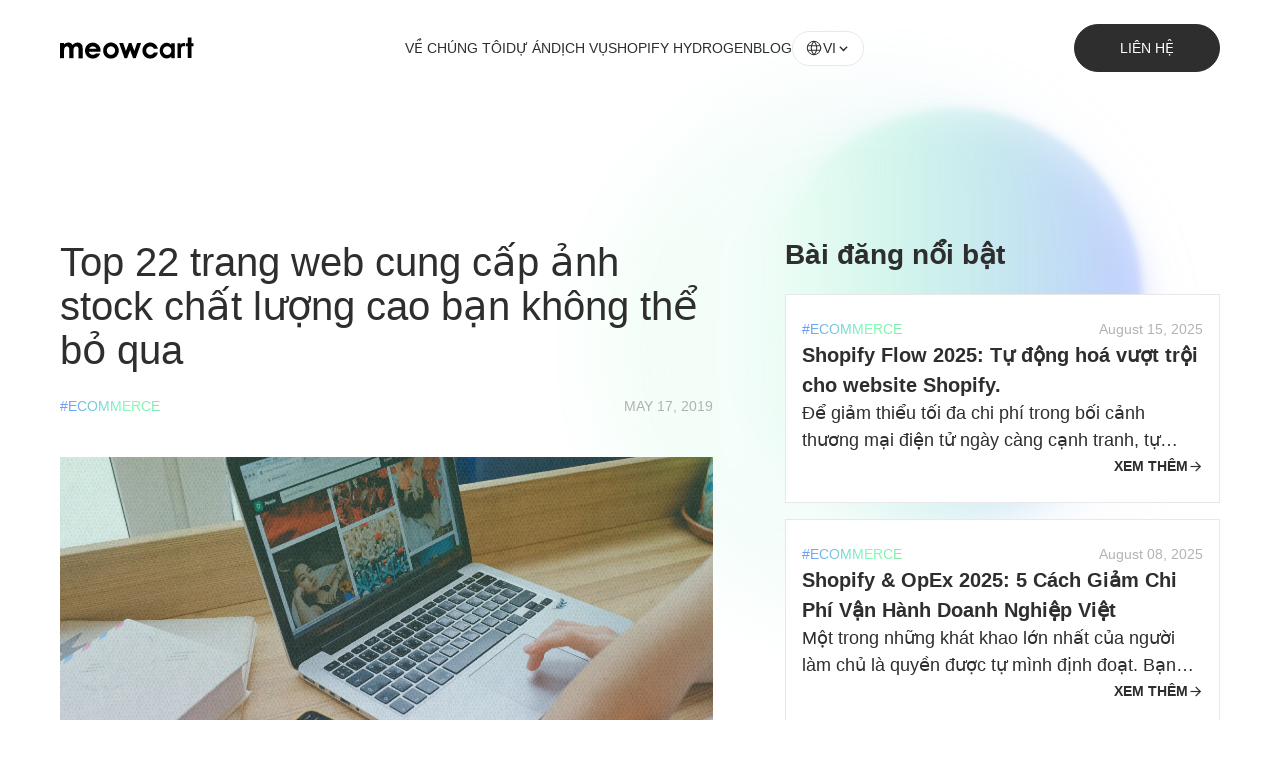

--- FILE ---
content_type: text/html; charset=utf-8
request_url: https://www.meowcart.net/blogs/ecommerce/top-22-trang-web-cung-cap-anh-stock-chat-luong-cao
body_size: 46563
content:
<!doctype html>
<html class="no-js" lang="vi">
  <head>
    <meta charset="utf-8">
    <meta http-equiv="X-UA-Compatible" content="IE=edge">
    <meta name="viewport" content="width=device-width,initial-scale=1">
    <meta name="theme-color" content="">
    <link rel="canonical" href="https://www.meowcart.net/blogs/ecommerce/top-22-trang-web-cung-cap-anh-stock-chat-luong-cao"><link rel="icon" type="image/png" href="//www.meowcart.net/cdn/shop/files/meowcart_icon_0dc075b4-9bd6-4b38-ac05-38de0f62a15f.png?crop=center&height=32&v=1679559909&width=32"><title>
      Top 22 trang web cung cấp ảnh stock chất lượng cao bạn không thể bỏ qu
 &ndash; Meowcart</title>
    
      <meta name="description" content="Chúng tôi hiểu là bạn đang gặp khó khăn khi tìm kiếm hình ảnh minh họa cho trang web của mình. Bạn tìm thấy những kho ảnh stock miễn phí và đồ sộ, nhưng những bức ảnh thì nhàm chán và chẳng hề hấp dẫn. Đừng lo lắng, chúng tôi mang đến cho bạn danh sách những kho ảnh tuyệt vời nhất, cả free hoặc trả phí, để bạn có thể x">
    
    
<meta property="og:site_name" content="Meowcart">
<meta property="og:url" content="https://www.meowcart.net/blogs/ecommerce/top-22-trang-web-cung-cap-anh-stock-chat-luong-cao">
<meta property="og:title" content="Top 22 trang web cung cấp ảnh stock chất lượng cao bạn không thể bỏ qu">
<meta property="og:type" content="article">
<meta property="og:description" content="Chúng tôi hiểu là bạn đang gặp khó khăn khi tìm kiếm hình ảnh minh họa cho trang web của mình. Bạn tìm thấy những kho ảnh stock miễn phí và đồ sộ, nhưng những bức ảnh thì nhàm chán và chẳng hề hấp dẫn. Đừng lo lắng, chúng tôi mang đến cho bạn danh sách những kho ảnh tuyệt vời nhất, cả free hoặc trả phí, để bạn có thể x"><meta property="og:image" content="http://www.meowcart.net/cdn/shop/articles/Frame_21_960514fa-fa7a-4c93-a394-27e3c592d516.png?v=1656307971">
  <meta property="og:image:secure_url" content="https://www.meowcart.net/cdn/shop/articles/Frame_21_960514fa-fa7a-4c93-a394-27e3c592d516.png?v=1656307971">
  <meta property="og:image:width" content="1272">
  <meta property="og:image:height" content="528"><meta name="twitter:card" content="summary_large_image">
<meta name="twitter:title" content="Top 22 trang web cung cấp ảnh stock chất lượng cao bạn không thể bỏ qu">
<meta name="twitter:description" content="Chúng tôi hiểu là bạn đang gặp khó khăn khi tìm kiếm hình ảnh minh họa cho trang web của mình. Bạn tìm thấy những kho ảnh stock miễn phí và đồ sộ, nhưng những bức ảnh thì nhàm chán và chẳng hề hấp dẫn. Đừng lo lắng, chúng tôi mang đến cho bạn danh sách những kho ảnh tuyệt vời nhất, cả free hoặc trả phí, để bạn có thể x">
    

<style data-shopify>

    
    :root,
    .color-background-1 {
      --color-background: 255,255,255;
      --gradient-background: #ffffff;
      --color-foreground: 46,46,46;
      --color-shadow: 46,46,46;
      --color-button: 46,46,46;
      --gradient-button: #2e2e2e;
      --color-button-text: 255,255,255;
      --color-button-border: 46,46,46;
      --color-transparent-button: 46,46,46;
      --gradient-transparent-button: transparent;
      --color-transparent-button-text: 46,46,46;
      --color-transparent-button-border: 46,46,46;
      --color-link: 46,46,46;
      --payment-terms-background-color: rgb(255 255 255);
      --global-color-background: 255,255,255;
        --global-gradient-background: #ffffff;
        --global-color-foreground: 46,46,46;
      
      --color-foreground-inverse: 255,255,255;
      --color-background-inverse: 46,46,46;
      --gradient-background-inverse: 46,46,46;
    }
  
    
    
    .color-background-2 {
      --color-background: 251,251,251;
      --gradient-background: #fbfbfb;
      --color-foreground: 18,18,18;
      --color-shadow: 18,18,18;
      --color-button: 18,18,18;
      --gradient-button: #121212;
      --color-button-text: 246,245,245;
      --color-button-border: 0,0,0;
      --color-transparent-button: 18,18,18;
      --gradient-transparent-button: transparent;
      --color-transparent-button-text: 18,18,18;
      --color-transparent-button-border: 18,18,18;
      --color-link: 18,18,18;
      --payment-terms-background-color: rgb(251 251 251);
      
      --color-foreground-inverse: 251,251,251;
      --color-background-inverse: 18,18,18;
      --gradient-background-inverse: 18,18,18;
    }
  
    
    
    .color-inverse {
      --color-background: 255,255,255;
      --gradient-background: transparent;
      --color-foreground: 18,18,18;
      --color-shadow: 18,18,18;
      --color-button: 46,46,46;
      --gradient-button: #2e2e2e;
      --color-button-text: 255,255,255;
      --color-button-border: 46,46,46;
      --color-transparent-button: 18,18,18;
      --gradient-transparent-button: transparent;
      --color-transparent-button-text: 18,18,18;
      --color-transparent-button-border: 18,18,18;
      --color-link: 153,153,153;
      --payment-terms-background-color: rgb(255 255 255);
      
      --color-foreground-inverse: 255,255,255;
      --color-background-inverse: 18,18,18;
      --gradient-background-inverse: 18,18,18;
    }
  
    
    
    .color-accent-1 {
      --color-background: 255,255,255;
      --gradient-background: linear-gradient(91deg, rgba(107, 149, 255, 1) 25.61%, rgba(130, 255, 180, 1) 99.81%);
      --color-foreground: 46,46,46;
      --color-shadow: 18,18,18;
      --color-button: 46,46,46;
      --gradient-button: #2e2e2e;
      --color-button-text: 255,255,255;
      --color-button-border: 46,46,46;
      --color-transparent-button: 46,46,46;
      --gradient-transparent-button: transparent;
      --color-transparent-button-text: 46,46,46;
      --color-transparent-button-border: 46,46,46;
      --color-link: 46,46,46;
      --payment-terms-background-color: rgb(255 255 255);
      
      --color-foreground-inverse: 255,255,255;
      --color-background-inverse: 46,46,46;
      --gradient-background-inverse: 46,46,46;
    }
  
    
    
    .color-accent-2 {
      --color-background: 255,255,255;
      --gradient-background: linear-gradient(180deg, rgba(224, 255, 240, 1), rgba(233, 240, 255, 1) 100%);
      --color-foreground: 46,46,46;
      --color-shadow: 46,46,46;
      --color-button: 46,46,46;
      --gradient-button: #2e2e2e;
      --color-button-text: 255,255,255;
      --color-button-border: 46,46,46;
      --color-transparent-button: 46,46,46;
      --gradient-transparent-button: transparent;
      --color-transparent-button-text: 46,46,46;
      --color-transparent-button-border: 46,46,46;
      --color-link: 46,46,46;
      --payment-terms-background-color: rgb(255 255 255);
      
      --color-foreground-inverse: 255,255,255;
      --color-background-inverse: 46,46,46;
      --gradient-background-inverse: 46,46,46;
    }
  
  , .color-background-1, .color-background-2, .color-inverse, .color-accent-1, .color-accent-2 {
    color: rgba(var(--color-foreground), 1);
    background: rgb(var(--color-background));
    background: var(--gradient-background);
  }
  :root {
    --font-body-family: 'SF Pro Display', sans-serif;
    --font-body-style: normal;
    --font-body-weight: 400;
    --font-heading-family: 'SF Pro Display', sans-serif;
    --font-heading-style: normal;
    --font-heading-weight: 400;
    --font-body-scale: 1.0;
    --font-body-size: calc(var(--font-body-scale) * 1.6rem);
    --font-heading-scale: 1.0;
    --letter-spacing: 0;
    --page-width: 152rem;
    --page-padding: 1.6rem;
    --page-heading-font-family: var(--font-heading-family);
    --page-heading-font-size-mobile: 28px;
    --page-heading-font-size-desktop: 40px;
    --page-heading-font-weight: 500;
    --page-heading-text-transform: none;
    --popup-border-width: 1px;
    --popup-border-opacity: 1.0;
    --popup-corner-radius: 0px;
    --popup-shadow-opacity: 0.0;
    --popup-shadow-horizontal-offset: 0px;
    --popup-shadow-vertical-offset: 4px;
    --popup-shadow-blur-radius: 5px;
    --drawer-border-width: 1px;
    --drawer-border-opacity: 0.1;
    --drawer-shadow-opacity: 0.0;
    --drawer-shadow-horizontal-offset: 0px;
    --drawer-shadow-vertical-offset: 4px;
    --drawer-shadow-blur-radius: 5px;
    --spacing-desktop: 0px;
    --spacing-mobile: 0px;
    --grid-v-desktop: 16px;
    --grid-h-desktop: 16px;
    --grid-v-mobile: 8px;
    --grid-h-mobile: 8px;
    --grid-v-medium: 24.0px;
    --grid-h-medium: 24.0px;
    --grid-v-large: 32px;
    --grid-h-large: 32px;
    --grid-v-wide: 48px;
    --grid-h-wide: 48px;
    --buttons-radius: 25px;
    --buttons-radius-outset: 26px;
    --buttons-border-width: 1px;
    --buttons-border-opacity: 1.0;
    --buttons-shadow-opacity: 0.0;
    --buttons-shadow-visible: 0;
    --buttons-shadow-horizontal-offset: 0px;
    --buttons-shadow-vertical-offset: 4px;
    --buttons-shadow-blur-radius: 5px;
    --buttons-border-offset: 0.3px;
    --inputs-radius: 4px;
    --inputs-border-width: 1px;
    --inputs-border-opacity: 1.0;
    --inputs-shadow-opacity: 0.0;
    --inputs-shadow-horizontal-offset: 0px;
    --inputs-margin-offset: 0px;
    --inputs-shadow-vertical-offset: 4px;
    --inputs-shadow-blur-radius: 5px;
    --inputs-radius-outset: 5px;
    --duration-short: 100ms;
    --duration-default: 300ms;
    --duration-long: 500ms;
    --duration-extended: 3s;
    --animation-slide-in: mcSlideIn var(--duration-long) cubic-bezier(0, 0, 0.3, 1) forwards;
    --animation-fade-in: mcFadeIn var(--duration-long) cubic-bezier(0, 0, 0.3, 1);
    --alpha-link: 0.85;
    --z-index-base: 5;
    --overlay-background: url(//www.meowcart.net/cdn/shop/t/86/assets/overlay-background.png?v=158589402539863435591730797690);
    --overlay-background-2: url(//www.meowcart.net/cdn/shop/t/86/assets/overlay-background-2.png?v=174589776281568087291730797690);
    --color-foreground-error: 114,28,36;
    --color-background-error: 248,215,218;
    --color-foreground-success: 21,87,36;
    --color-background-success: 212,237,218;
    --color-foreground-info: 0,64,133;
    --color-background-info: 204,229,255;
    --color-border-global: 232, 232, 232;
    --color-grey-global: 153, 153, 153;
  }
</style>
<link href="//www.meowcart.net/cdn/shop/t/86/assets/vendor.css?v=76602444575736605371730797690" rel="stylesheet" type="text/css" media="all" />
    <script>window.performance && window.performance.mark && window.performance.mark('shopify.content_for_header.start');</script><meta id="shopify-digital-wallet" name="shopify-digital-wallet" content="/8278189/digital_wallets/dialog">
<meta name="shopify-checkout-api-token" content="4c9398f0c463e0faf1ce3210a852819a">
<meta id="in-context-paypal-metadata" data-shop-id="8278189" data-venmo-supported="false" data-environment="production" data-locale="en_US" data-paypal-v4="true" data-currency="USD">
<link rel="alternate" type="application/atom+xml" title="Feed" href="http://feeds.feedburner.com/shopify" />
<link rel="alternate" hreflang="x-default" href="https://www.meowcart.net/blogs/ecommerce/top-22-trang-web-cung-cap-anh-stock-chat-luong-cao">
<link rel="alternate" hreflang="vi" href="https://www.meowcart.net/blogs/ecommerce/top-22-trang-web-cung-cap-anh-stock-chat-luong-cao">
<link rel="alternate" hreflang="en" href="https://www.meowcart.net/en/blogs/ecommerce/top-22-trang-web-cung-cap-anh-stock-chat-luong-cao">
<script async="async" src="/checkouts/internal/preloads.js?locale=vi-US"></script>
<script id="shopify-features" type="application/json">{"accessToken":"4c9398f0c463e0faf1ce3210a852819a","betas":["rich-media-storefront-analytics"],"domain":"www.meowcart.net","predictiveSearch":true,"shopId":8278189,"locale":"vi"}</script>
<script>var Shopify = Shopify || {};
Shopify.shop = "shopifyvn-2.myshopify.com";
Shopify.locale = "vi";
Shopify.currency = {"active":"USD","rate":"1.0"};
Shopify.country = "US";
Shopify.theme = {"name":"SlackBot | Meowcart Ecommerce 2023 | Redesign","id":130617671741,"schema_name":"Meowcart","schema_version":"1.0.0","theme_store_id":null,"role":"main"};
Shopify.theme.handle = "null";
Shopify.theme.style = {"id":null,"handle":null};
Shopify.cdnHost = "www.meowcart.net/cdn";
Shopify.routes = Shopify.routes || {};
Shopify.routes.root = "/";</script>
<script type="module">!function(o){(o.Shopify=o.Shopify||{}).modules=!0}(window);</script>
<script>!function(o){function n(){var o=[];function n(){o.push(Array.prototype.slice.apply(arguments))}return n.q=o,n}var t=o.Shopify=o.Shopify||{};t.loadFeatures=n(),t.autoloadFeatures=n()}(window);</script>
<script id="shop-js-analytics" type="application/json">{"pageType":"article"}</script>
<script defer="defer" async type="module" src="//www.meowcart.net/cdn/shopifycloud/shop-js/modules/v2/client.init-shop-cart-sync_CnyDD2zL.vi.esm.js"></script>
<script defer="defer" async type="module" src="//www.meowcart.net/cdn/shopifycloud/shop-js/modules/v2/chunk.common_DuYnsC0Y.esm.js"></script>
<script type="module">
  await import("//www.meowcart.net/cdn/shopifycloud/shop-js/modules/v2/client.init-shop-cart-sync_CnyDD2zL.vi.esm.js");
await import("//www.meowcart.net/cdn/shopifycloud/shop-js/modules/v2/chunk.common_DuYnsC0Y.esm.js");

  window.Shopify.SignInWithShop?.initShopCartSync?.({"fedCMEnabled":true,"windoidEnabled":true});

</script>
<script id="__st">var __st={"a":8278189,"offset":25200,"reqid":"b6f2fcc6-db1f-4516-8943-09684cb2a384-1768990096","pageurl":"www.meowcart.net\/blogs\/ecommerce\/top-22-trang-web-cung-cap-anh-stock-chat-luong-cao","s":"articles-30405066813","u":"1d3c942717ce","p":"article","rtyp":"article","rid":30405066813};</script>
<script>window.ShopifyPaypalV4VisibilityTracking = true;</script>
<script id="captcha-bootstrap">!function(){'use strict';const t='contact',e='account',n='new_comment',o=[[t,t],['blogs',n],['comments',n],[t,'customer']],c=[[e,'customer_login'],[e,'guest_login'],[e,'recover_customer_password'],[e,'create_customer']],r=t=>t.map((([t,e])=>`form[action*='/${t}']:not([data-nocaptcha='true']) input[name='form_type'][value='${e}']`)).join(','),a=t=>()=>t?[...document.querySelectorAll(t)].map((t=>t.form)):[];function s(){const t=[...o],e=r(t);return a(e)}const i='password',u='form_key',d=['recaptcha-v3-token','g-recaptcha-response','h-captcha-response',i],f=()=>{try{return window.sessionStorage}catch{return}},m='__shopify_v',_=t=>t.elements[u];function p(t,e,n=!1){try{const o=window.sessionStorage,c=JSON.parse(o.getItem(e)),{data:r}=function(t){const{data:e,action:n}=t;return t[m]||n?{data:e,action:n}:{data:t,action:n}}(c);for(const[e,n]of Object.entries(r))t.elements[e]&&(t.elements[e].value=n);n&&o.removeItem(e)}catch(o){console.error('form repopulation failed',{error:o})}}const l='form_type',E='cptcha';function T(t){t.dataset[E]=!0}const w=window,h=w.document,L='Shopify',v='ce_forms',y='captcha';let A=!1;((t,e)=>{const n=(g='f06e6c50-85a8-45c8-87d0-21a2b65856fe',I='https://cdn.shopify.com/shopifycloud/storefront-forms-hcaptcha/ce_storefront_forms_captcha_hcaptcha.v1.5.2.iife.js',D={infoText:'Được hCaptcha bảo vệ',privacyText:'Quyền riêng tư',termsText:'Điều khoản'},(t,e,n)=>{const o=w[L][v],c=o.bindForm;if(c)return c(t,g,e,D).then(n);var r;o.q.push([[t,g,e,D],n]),r=I,A||(h.body.append(Object.assign(h.createElement('script'),{id:'captcha-provider',async:!0,src:r})),A=!0)});var g,I,D;w[L]=w[L]||{},w[L][v]=w[L][v]||{},w[L][v].q=[],w[L][y]=w[L][y]||{},w[L][y].protect=function(t,e){n(t,void 0,e),T(t)},Object.freeze(w[L][y]),function(t,e,n,w,h,L){const[v,y,A,g]=function(t,e,n){const i=e?o:[],u=t?c:[],d=[...i,...u],f=r(d),m=r(i),_=r(d.filter((([t,e])=>n.includes(e))));return[a(f),a(m),a(_),s()]}(w,h,L),I=t=>{const e=t.target;return e instanceof HTMLFormElement?e:e&&e.form},D=t=>v().includes(t);t.addEventListener('submit',(t=>{const e=I(t);if(!e)return;const n=D(e)&&!e.dataset.hcaptchaBound&&!e.dataset.recaptchaBound,o=_(e),c=g().includes(e)&&(!o||!o.value);(n||c)&&t.preventDefault(),c&&!n&&(function(t){try{if(!f())return;!function(t){const e=f();if(!e)return;const n=_(t);if(!n)return;const o=n.value;o&&e.removeItem(o)}(t);const e=Array.from(Array(32),(()=>Math.random().toString(36)[2])).join('');!function(t,e){_(t)||t.append(Object.assign(document.createElement('input'),{type:'hidden',name:u})),t.elements[u].value=e}(t,e),function(t,e){const n=f();if(!n)return;const o=[...t.querySelectorAll(`input[type='${i}']`)].map((({name:t})=>t)),c=[...d,...o],r={};for(const[a,s]of new FormData(t).entries())c.includes(a)||(r[a]=s);n.setItem(e,JSON.stringify({[m]:1,action:t.action,data:r}))}(t,e)}catch(e){console.error('failed to persist form',e)}}(e),e.submit())}));const S=(t,e)=>{t&&!t.dataset[E]&&(n(t,e.some((e=>e===t))),T(t))};for(const o of['focusin','change'])t.addEventListener(o,(t=>{const e=I(t);D(e)&&S(e,y())}));const B=e.get('form_key'),M=e.get(l),P=B&&M;t.addEventListener('DOMContentLoaded',(()=>{const t=y();if(P)for(const e of t)e.elements[l].value===M&&p(e,B);[...new Set([...A(),...v().filter((t=>'true'===t.dataset.shopifyCaptcha))])].forEach((e=>S(e,t)))}))}(h,new URLSearchParams(w.location.search),n,t,e,['guest_login'])})(!0,!0)}();</script>
<script integrity="sha256-4kQ18oKyAcykRKYeNunJcIwy7WH5gtpwJnB7kiuLZ1E=" data-source-attribution="shopify.loadfeatures" defer="defer" src="//www.meowcart.net/cdn/shopifycloud/storefront/assets/storefront/load_feature-a0a9edcb.js" crossorigin="anonymous"></script>
<script data-source-attribution="shopify.dynamic_checkout.dynamic.init">var Shopify=Shopify||{};Shopify.PaymentButton=Shopify.PaymentButton||{isStorefrontPortableWallets:!0,init:function(){window.Shopify.PaymentButton.init=function(){};var t=document.createElement("script");t.src="https://www.meowcart.net/cdn/shopifycloud/portable-wallets/latest/portable-wallets.vi.js",t.type="module",document.head.appendChild(t)}};
</script>
<script data-source-attribution="shopify.dynamic_checkout.buyer_consent">
  function portableWalletsHideBuyerConsent(e){var t=document.getElementById("shopify-buyer-consent"),n=document.getElementById("shopify-subscription-policy-button");t&&n&&(t.classList.add("hidden"),t.setAttribute("aria-hidden","true"),n.removeEventListener("click",e))}function portableWalletsShowBuyerConsent(e){var t=document.getElementById("shopify-buyer-consent"),n=document.getElementById("shopify-subscription-policy-button");t&&n&&(t.classList.remove("hidden"),t.removeAttribute("aria-hidden"),n.addEventListener("click",e))}window.Shopify?.PaymentButton&&(window.Shopify.PaymentButton.hideBuyerConsent=portableWalletsHideBuyerConsent,window.Shopify.PaymentButton.showBuyerConsent=portableWalletsShowBuyerConsent);
</script>
<script data-source-attribution="shopify.dynamic_checkout.cart.bootstrap">document.addEventListener("DOMContentLoaded",(function(){function t(){return document.querySelector("shopify-accelerated-checkout-cart, shopify-accelerated-checkout")}if(t())Shopify.PaymentButton.init();else{new MutationObserver((function(e,n){t()&&(Shopify.PaymentButton.init(),n.disconnect())})).observe(document.body,{childList:!0,subtree:!0})}}));
</script>
<link id="shopify-accelerated-checkout-styles" rel="stylesheet" media="screen" href="https://www.meowcart.net/cdn/shopifycloud/portable-wallets/latest/accelerated-checkout-backwards-compat.css" crossorigin="anonymous">
<style id="shopify-accelerated-checkout-cart">
        #shopify-buyer-consent {
  margin-top: 1em;
  display: inline-block;
  width: 100%;
}

#shopify-buyer-consent.hidden {
  display: none;
}

#shopify-subscription-policy-button {
  background: none;
  border: none;
  padding: 0;
  text-decoration: underline;
  font-size: inherit;
  cursor: pointer;
}

#shopify-subscription-policy-button::before {
  box-shadow: none;
}

      </style>

<script>window.performance && window.performance.mark && window.performance.mark('shopify.content_for_header.end');</script>
    <link href="//www.meowcart.net/cdn/shop/t/86/assets/base.css?v=87095278432586276851737693440" rel="stylesheet" type="text/css" media="all" />
<link href="https://fonts.cdnfonts.com/css/sf-pro-display" rel="stylesheet"><script>
  const SWIPER_PARAMS = {
    spaceBetweenDesktop: 16,
    spaceBetweenMobile: 8
  };
  var ThemeDefer = [];
  document.documentElement.className = document.documentElement.className.replace('no-js', 'js');
  if (Shopify.designMode) document.documentElement.classList.add('shopify-design-mode');
  // Trigger events when going between breakpoints
  const mqList = [
    {
      name: 'Small',
      screen: '(max-width: 749px)'
    },
    {
      name: 'Medium',
      screen: '(min-width: 750px) and (max-width: 989px)'
    },
    {
      name: 'Large',
      screen: '(min-width: 990px)'
    }
  ];
  mqList.forEach((breakpoint) => {
    window.matchMedia(breakpoint.screen).onchange = (event) => {
      if (event.matches) {
        document.dispatchEvent(new CustomEvent(`match${breakpoint.name}`));
      } else {
        document.dispatchEvent(new CustomEvent(`unmatch${breakpoint.name}`));
      }
    }
  });
  // Detect events when page has loaded
  window.addEventListener('beforeunload', () => document.body.classList.add('p-unload'));
  window.addEventListener('DOMContentLoaded', () => {
    document.body.classList.add('p-load');
    document.dispatchEvent(new CustomEvent('page:loaded'));
    while (ThemeDefer.length) ThemeDefer.shift().call();
  });
  window.addEventListener('pageshow', (event) => {
    // Removes unload class when the page was cached by the browser
    if (event.persisted) document.body.classList.remove('p-unload');
  });
</script>
  <link href="https://monorail-edge.shopifysvc.com" rel="dns-prefetch">
<script>(function(){if ("sendBeacon" in navigator && "performance" in window) {try {var session_token_from_headers = performance.getEntriesByType('navigation')[0].serverTiming.find(x => x.name == '_s').description;} catch {var session_token_from_headers = undefined;}var session_cookie_matches = document.cookie.match(/_shopify_s=([^;]*)/);var session_token_from_cookie = session_cookie_matches && session_cookie_matches.length === 2 ? session_cookie_matches[1] : "";var session_token = session_token_from_headers || session_token_from_cookie || "";function handle_abandonment_event(e) {var entries = performance.getEntries().filter(function(entry) {return /monorail-edge.shopifysvc.com/.test(entry.name);});if (!window.abandonment_tracked && entries.length === 0) {window.abandonment_tracked = true;var currentMs = Date.now();var navigation_start = performance.timing.navigationStart;var payload = {shop_id: 8278189,url: window.location.href,navigation_start,duration: currentMs - navigation_start,session_token,page_type: "article"};window.navigator.sendBeacon("https://monorail-edge.shopifysvc.com/v1/produce", JSON.stringify({schema_id: "online_store_buyer_site_abandonment/1.1",payload: payload,metadata: {event_created_at_ms: currentMs,event_sent_at_ms: currentMs}}));}}window.addEventListener('pagehide', handle_abandonment_event);}}());</script>
<script id="web-pixels-manager-setup">(function e(e,d,r,n,o){if(void 0===o&&(o={}),!Boolean(null===(a=null===(i=window.Shopify)||void 0===i?void 0:i.analytics)||void 0===a?void 0:a.replayQueue)){var i,a;window.Shopify=window.Shopify||{};var t=window.Shopify;t.analytics=t.analytics||{};var s=t.analytics;s.replayQueue=[],s.publish=function(e,d,r){return s.replayQueue.push([e,d,r]),!0};try{self.performance.mark("wpm:start")}catch(e){}var l=function(){var e={modern:/Edge?\/(1{2}[4-9]|1[2-9]\d|[2-9]\d{2}|\d{4,})\.\d+(\.\d+|)|Firefox\/(1{2}[4-9]|1[2-9]\d|[2-9]\d{2}|\d{4,})\.\d+(\.\d+|)|Chrom(ium|e)\/(9{2}|\d{3,})\.\d+(\.\d+|)|(Maci|X1{2}).+ Version\/(15\.\d+|(1[6-9]|[2-9]\d|\d{3,})\.\d+)([,.]\d+|)( \(\w+\)|)( Mobile\/\w+|) Safari\/|Chrome.+OPR\/(9{2}|\d{3,})\.\d+\.\d+|(CPU[ +]OS|iPhone[ +]OS|CPU[ +]iPhone|CPU IPhone OS|CPU iPad OS)[ +]+(15[._]\d+|(1[6-9]|[2-9]\d|\d{3,})[._]\d+)([._]\d+|)|Android:?[ /-](13[3-9]|1[4-9]\d|[2-9]\d{2}|\d{4,})(\.\d+|)(\.\d+|)|Android.+Firefox\/(13[5-9]|1[4-9]\d|[2-9]\d{2}|\d{4,})\.\d+(\.\d+|)|Android.+Chrom(ium|e)\/(13[3-9]|1[4-9]\d|[2-9]\d{2}|\d{4,})\.\d+(\.\d+|)|SamsungBrowser\/([2-9]\d|\d{3,})\.\d+/,legacy:/Edge?\/(1[6-9]|[2-9]\d|\d{3,})\.\d+(\.\d+|)|Firefox\/(5[4-9]|[6-9]\d|\d{3,})\.\d+(\.\d+|)|Chrom(ium|e)\/(5[1-9]|[6-9]\d|\d{3,})\.\d+(\.\d+|)([\d.]+$|.*Safari\/(?![\d.]+ Edge\/[\d.]+$))|(Maci|X1{2}).+ Version\/(10\.\d+|(1[1-9]|[2-9]\d|\d{3,})\.\d+)([,.]\d+|)( \(\w+\)|)( Mobile\/\w+|) Safari\/|Chrome.+OPR\/(3[89]|[4-9]\d|\d{3,})\.\d+\.\d+|(CPU[ +]OS|iPhone[ +]OS|CPU[ +]iPhone|CPU IPhone OS|CPU iPad OS)[ +]+(10[._]\d+|(1[1-9]|[2-9]\d|\d{3,})[._]\d+)([._]\d+|)|Android:?[ /-](13[3-9]|1[4-9]\d|[2-9]\d{2}|\d{4,})(\.\d+|)(\.\d+|)|Mobile Safari.+OPR\/([89]\d|\d{3,})\.\d+\.\d+|Android.+Firefox\/(13[5-9]|1[4-9]\d|[2-9]\d{2}|\d{4,})\.\d+(\.\d+|)|Android.+Chrom(ium|e)\/(13[3-9]|1[4-9]\d|[2-9]\d{2}|\d{4,})\.\d+(\.\d+|)|Android.+(UC? ?Browser|UCWEB|U3)[ /]?(15\.([5-9]|\d{2,})|(1[6-9]|[2-9]\d|\d{3,})\.\d+)\.\d+|SamsungBrowser\/(5\.\d+|([6-9]|\d{2,})\.\d+)|Android.+MQ{2}Browser\/(14(\.(9|\d{2,})|)|(1[5-9]|[2-9]\d|\d{3,})(\.\d+|))(\.\d+|)|K[Aa][Ii]OS\/(3\.\d+|([4-9]|\d{2,})\.\d+)(\.\d+|)/},d=e.modern,r=e.legacy,n=navigator.userAgent;return n.match(d)?"modern":n.match(r)?"legacy":"unknown"}(),u="modern"===l?"modern":"legacy",c=(null!=n?n:{modern:"",legacy:""})[u],f=function(e){return[e.baseUrl,"/wpm","/b",e.hashVersion,"modern"===e.buildTarget?"m":"l",".js"].join("")}({baseUrl:d,hashVersion:r,buildTarget:u}),m=function(e){var d=e.version,r=e.bundleTarget,n=e.surface,o=e.pageUrl,i=e.monorailEndpoint;return{emit:function(e){var a=e.status,t=e.errorMsg,s=(new Date).getTime(),l=JSON.stringify({metadata:{event_sent_at_ms:s},events:[{schema_id:"web_pixels_manager_load/3.1",payload:{version:d,bundle_target:r,page_url:o,status:a,surface:n,error_msg:t},metadata:{event_created_at_ms:s}}]});if(!i)return console&&console.warn&&console.warn("[Web Pixels Manager] No Monorail endpoint provided, skipping logging."),!1;try{return self.navigator.sendBeacon.bind(self.navigator)(i,l)}catch(e){}var u=new XMLHttpRequest;try{return u.open("POST",i,!0),u.setRequestHeader("Content-Type","text/plain"),u.send(l),!0}catch(e){return console&&console.warn&&console.warn("[Web Pixels Manager] Got an unhandled error while logging to Monorail."),!1}}}}({version:r,bundleTarget:l,surface:e.surface,pageUrl:self.location.href,monorailEndpoint:e.monorailEndpoint});try{o.browserTarget=l,function(e){var d=e.src,r=e.async,n=void 0===r||r,o=e.onload,i=e.onerror,a=e.sri,t=e.scriptDataAttributes,s=void 0===t?{}:t,l=document.createElement("script"),u=document.querySelector("head"),c=document.querySelector("body");if(l.async=n,l.src=d,a&&(l.integrity=a,l.crossOrigin="anonymous"),s)for(var f in s)if(Object.prototype.hasOwnProperty.call(s,f))try{l.dataset[f]=s[f]}catch(e){}if(o&&l.addEventListener("load",o),i&&l.addEventListener("error",i),u)u.appendChild(l);else{if(!c)throw new Error("Did not find a head or body element to append the script");c.appendChild(l)}}({src:f,async:!0,onload:function(){if(!function(){var e,d;return Boolean(null===(d=null===(e=window.Shopify)||void 0===e?void 0:e.analytics)||void 0===d?void 0:d.initialized)}()){var d=window.webPixelsManager.init(e)||void 0;if(d){var r=window.Shopify.analytics;r.replayQueue.forEach((function(e){var r=e[0],n=e[1],o=e[2];d.publishCustomEvent(r,n,o)})),r.replayQueue=[],r.publish=d.publishCustomEvent,r.visitor=d.visitor,r.initialized=!0}}},onerror:function(){return m.emit({status:"failed",errorMsg:"".concat(f," has failed to load")})},sri:function(e){var d=/^sha384-[A-Za-z0-9+/=]+$/;return"string"==typeof e&&d.test(e)}(c)?c:"",scriptDataAttributes:o}),m.emit({status:"loading"})}catch(e){m.emit({status:"failed",errorMsg:(null==e?void 0:e.message)||"Unknown error"})}}})({shopId: 8278189,storefrontBaseUrl: "https://www.meowcart.net",extensionsBaseUrl: "https://extensions.shopifycdn.com/cdn/shopifycloud/web-pixels-manager",monorailEndpoint: "https://monorail-edge.shopifysvc.com/unstable/produce_batch",surface: "storefront-renderer",enabledBetaFlags: ["2dca8a86"],webPixelsConfigList: [{"id":"815562813","configuration":"{\"hashed_organization_id\":\"be43af579b6955e8fd8b237dc4efc824_v1\",\"app_key\":\"shopifyvn-2\",\"allow_collect_personal_data\":\"true\"}","eventPayloadVersion":"v1","runtimeContext":"STRICT","scriptVersion":"c3e64302e4c6a915b615bb03ddf3784a","type":"APP","apiClientId":111542,"privacyPurposes":["ANALYTICS","MARKETING","SALE_OF_DATA"],"dataSharingAdjustments":{"protectedCustomerApprovalScopes":["read_customer_address","read_customer_email","read_customer_name","read_customer_personal_data","read_customer_phone"]}},{"id":"343179325","configuration":"{\"config\":\"{\\\"pixel_id\\\":\\\"G-SX1NT2L0H1\\\",\\\"gtag_events\\\":[{\\\"type\\\":\\\"purchase\\\",\\\"action_label\\\":\\\"G-SX1NT2L0H1\\\"},{\\\"type\\\":\\\"page_view\\\",\\\"action_label\\\":\\\"G-SX1NT2L0H1\\\"},{\\\"type\\\":\\\"view_item\\\",\\\"action_label\\\":\\\"G-SX1NT2L0H1\\\"},{\\\"type\\\":\\\"search\\\",\\\"action_label\\\":\\\"G-SX1NT2L0H1\\\"},{\\\"type\\\":\\\"add_to_cart\\\",\\\"action_label\\\":\\\"G-SX1NT2L0H1\\\"},{\\\"type\\\":\\\"begin_checkout\\\",\\\"action_label\\\":\\\"G-SX1NT2L0H1\\\"},{\\\"type\\\":\\\"add_payment_info\\\",\\\"action_label\\\":\\\"G-SX1NT2L0H1\\\"}],\\\"enable_monitoring_mode\\\":false}\"}","eventPayloadVersion":"v1","runtimeContext":"OPEN","scriptVersion":"b2a88bafab3e21179ed38636efcd8a93","type":"APP","apiClientId":1780363,"privacyPurposes":[],"dataSharingAdjustments":{"protectedCustomerApprovalScopes":["read_customer_address","read_customer_email","read_customer_name","read_customer_personal_data","read_customer_phone"]}},{"id":"59998269","eventPayloadVersion":"v1","runtimeContext":"LAX","scriptVersion":"1","type":"CUSTOM","privacyPurposes":["MARKETING"],"name":"Meta pixel (migrated)"},{"id":"96010301","eventPayloadVersion":"v1","runtimeContext":"LAX","scriptVersion":"1","type":"CUSTOM","privacyPurposes":["ANALYTICS"],"name":"Google Analytics tag (migrated)"},{"id":"shopify-app-pixel","configuration":"{}","eventPayloadVersion":"v1","runtimeContext":"STRICT","scriptVersion":"0450","apiClientId":"shopify-pixel","type":"APP","privacyPurposes":["ANALYTICS","MARKETING"]},{"id":"shopify-custom-pixel","eventPayloadVersion":"v1","runtimeContext":"LAX","scriptVersion":"0450","apiClientId":"shopify-pixel","type":"CUSTOM","privacyPurposes":["ANALYTICS","MARKETING"]}],isMerchantRequest: false,initData: {"shop":{"name":"Meowcart","paymentSettings":{"currencyCode":"USD"},"myshopifyDomain":"shopifyvn-2.myshopify.com","countryCode":"VN","storefrontUrl":"https:\/\/www.meowcart.net"},"customer":null,"cart":null,"checkout":null,"productVariants":[],"purchasingCompany":null},},"https://www.meowcart.net/cdn","fcfee988w5aeb613cpc8e4bc33m6693e112",{"modern":"","legacy":""},{"shopId":"8278189","storefrontBaseUrl":"https:\/\/www.meowcart.net","extensionBaseUrl":"https:\/\/extensions.shopifycdn.com\/cdn\/shopifycloud\/web-pixels-manager","surface":"storefront-renderer","enabledBetaFlags":"[\"2dca8a86\"]","isMerchantRequest":"false","hashVersion":"fcfee988w5aeb613cpc8e4bc33m6693e112","publish":"custom","events":"[[\"page_viewed\",{}]]"});</script><script>
  window.ShopifyAnalytics = window.ShopifyAnalytics || {};
  window.ShopifyAnalytics.meta = window.ShopifyAnalytics.meta || {};
  window.ShopifyAnalytics.meta.currency = 'USD';
  var meta = {"page":{"pageType":"article","resourceType":"article","resourceId":30405066813,"requestId":"b6f2fcc6-db1f-4516-8943-09684cb2a384-1768990096"}};
  for (var attr in meta) {
    window.ShopifyAnalytics.meta[attr] = meta[attr];
  }
</script>
<script class="analytics">
  (function () {
    var customDocumentWrite = function(content) {
      var jquery = null;

      if (window.jQuery) {
        jquery = window.jQuery;
      } else if (window.Checkout && window.Checkout.$) {
        jquery = window.Checkout.$;
      }

      if (jquery) {
        jquery('body').append(content);
      }
    };

    var hasLoggedConversion = function(token) {
      if (token) {
        return document.cookie.indexOf('loggedConversion=' + token) !== -1;
      }
      return false;
    }

    var setCookieIfConversion = function(token) {
      if (token) {
        var twoMonthsFromNow = new Date(Date.now());
        twoMonthsFromNow.setMonth(twoMonthsFromNow.getMonth() + 2);

        document.cookie = 'loggedConversion=' + token + '; expires=' + twoMonthsFromNow;
      }
    }

    var trekkie = window.ShopifyAnalytics.lib = window.trekkie = window.trekkie || [];
    if (trekkie.integrations) {
      return;
    }
    trekkie.methods = [
      'identify',
      'page',
      'ready',
      'track',
      'trackForm',
      'trackLink'
    ];
    trekkie.factory = function(method) {
      return function() {
        var args = Array.prototype.slice.call(arguments);
        args.unshift(method);
        trekkie.push(args);
        return trekkie;
      };
    };
    for (var i = 0; i < trekkie.methods.length; i++) {
      var key = trekkie.methods[i];
      trekkie[key] = trekkie.factory(key);
    }
    trekkie.load = function(config) {
      trekkie.config = config || {};
      trekkie.config.initialDocumentCookie = document.cookie;
      var first = document.getElementsByTagName('script')[0];
      var script = document.createElement('script');
      script.type = 'text/javascript';
      script.onerror = function(e) {
        var scriptFallback = document.createElement('script');
        scriptFallback.type = 'text/javascript';
        scriptFallback.onerror = function(error) {
                var Monorail = {
      produce: function produce(monorailDomain, schemaId, payload) {
        var currentMs = new Date().getTime();
        var event = {
          schema_id: schemaId,
          payload: payload,
          metadata: {
            event_created_at_ms: currentMs,
            event_sent_at_ms: currentMs
          }
        };
        return Monorail.sendRequest("https://" + monorailDomain + "/v1/produce", JSON.stringify(event));
      },
      sendRequest: function sendRequest(endpointUrl, payload) {
        // Try the sendBeacon API
        if (window && window.navigator && typeof window.navigator.sendBeacon === 'function' && typeof window.Blob === 'function' && !Monorail.isIos12()) {
          var blobData = new window.Blob([payload], {
            type: 'text/plain'
          });

          if (window.navigator.sendBeacon(endpointUrl, blobData)) {
            return true;
          } // sendBeacon was not successful

        } // XHR beacon

        var xhr = new XMLHttpRequest();

        try {
          xhr.open('POST', endpointUrl);
          xhr.setRequestHeader('Content-Type', 'text/plain');
          xhr.send(payload);
        } catch (e) {
          console.log(e);
        }

        return false;
      },
      isIos12: function isIos12() {
        return window.navigator.userAgent.lastIndexOf('iPhone; CPU iPhone OS 12_') !== -1 || window.navigator.userAgent.lastIndexOf('iPad; CPU OS 12_') !== -1;
      }
    };
    Monorail.produce('monorail-edge.shopifysvc.com',
      'trekkie_storefront_load_errors/1.1',
      {shop_id: 8278189,
      theme_id: 130617671741,
      app_name: "storefront",
      context_url: window.location.href,
      source_url: "//www.meowcart.net/cdn/s/trekkie.storefront.cd680fe47e6c39ca5d5df5f0a32d569bc48c0f27.min.js"});

        };
        scriptFallback.async = true;
        scriptFallback.src = '//www.meowcart.net/cdn/s/trekkie.storefront.cd680fe47e6c39ca5d5df5f0a32d569bc48c0f27.min.js';
        first.parentNode.insertBefore(scriptFallback, first);
      };
      script.async = true;
      script.src = '//www.meowcart.net/cdn/s/trekkie.storefront.cd680fe47e6c39ca5d5df5f0a32d569bc48c0f27.min.js';
      first.parentNode.insertBefore(script, first);
    };
    trekkie.load(
      {"Trekkie":{"appName":"storefront","development":false,"defaultAttributes":{"shopId":8278189,"isMerchantRequest":null,"themeId":130617671741,"themeCityHash":"11589928239465941563","contentLanguage":"vi","currency":"USD","eventMetadataId":"3bef1c87-d537-48b1-ac1d-92e16548e49f"},"isServerSideCookieWritingEnabled":true,"monorailRegion":"shop_domain","enabledBetaFlags":["65f19447"]},"Session Attribution":{},"S2S":{"facebookCapiEnabled":false,"source":"trekkie-storefront-renderer","apiClientId":580111}}
    );

    var loaded = false;
    trekkie.ready(function() {
      if (loaded) return;
      loaded = true;

      window.ShopifyAnalytics.lib = window.trekkie;

      var originalDocumentWrite = document.write;
      document.write = customDocumentWrite;
      try { window.ShopifyAnalytics.merchantGoogleAnalytics.call(this); } catch(error) {};
      document.write = originalDocumentWrite;

      window.ShopifyAnalytics.lib.page(null,{"pageType":"article","resourceType":"article","resourceId":30405066813,"requestId":"b6f2fcc6-db1f-4516-8943-09684cb2a384-1768990096","shopifyEmitted":true});

      var match = window.location.pathname.match(/checkouts\/(.+)\/(thank_you|post_purchase)/)
      var token = match? match[1]: undefined;
      if (!hasLoggedConversion(token)) {
        setCookieIfConversion(token);
        
      }
    });


        var eventsListenerScript = document.createElement('script');
        eventsListenerScript.async = true;
        eventsListenerScript.src = "//www.meowcart.net/cdn/shopifycloud/storefront/assets/shop_events_listener-3da45d37.js";
        document.getElementsByTagName('head')[0].appendChild(eventsListenerScript);

})();</script>
  <script>
  if (!window.ga || (window.ga && typeof window.ga !== 'function')) {
    window.ga = function ga() {
      (window.ga.q = window.ga.q || []).push(arguments);
      if (window.Shopify && window.Shopify.analytics && typeof window.Shopify.analytics.publish === 'function') {
        window.Shopify.analytics.publish("ga_stub_called", {}, {sendTo: "google_osp_migration"});
      }
      console.error("Shopify's Google Analytics stub called with:", Array.from(arguments), "\nSee https://help.shopify.com/manual/promoting-marketing/pixels/pixel-migration#google for more information.");
    };
    if (window.Shopify && window.Shopify.analytics && typeof window.Shopify.analytics.publish === 'function') {
      window.Shopify.analytics.publish("ga_stub_initialized", {}, {sendTo: "google_osp_migration"});
    }
  }
</script>
<script
  defer
  src="https://www.meowcart.net/cdn/shopifycloud/perf-kit/shopify-perf-kit-3.0.4.min.js"
  data-application="storefront-renderer"
  data-shop-id="8278189"
  data-render-region="gcp-us-central1"
  data-page-type="article"
  data-theme-instance-id="130617671741"
  data-theme-name="Meowcart"
  data-theme-version="1.0.0"
  data-monorail-region="shop_domain"
  data-resource-timing-sampling-rate="10"
  data-shs="true"
  data-shs-beacon="true"
  data-shs-export-with-fetch="true"
  data-shs-logs-sample-rate="1"
  data-shs-beacon-endpoint="https://www.meowcart.net/api/collect"
></script>
</head>
  <body class="gradient page--article">
    <svg xmlns="http://www.w3.org/2000/svg" class="hidden">
  <symbol id="icon-3d" viewBox="0 0 24 24" fill="none">
    <path d="M12 3L19.7943 7.5V15.3453C19.7943 16.0598 19.4131 16.7201 18.7943 17.0774L13 20.4226C12.3812 20.7799 11.6188 20.7799 11 20.4226L5.20581 17.0774C4.58701 16.7201 4.20581 16.0598 4.20581 15.3453V7.5L12 3Z" stroke="currentColor" stroke-width="1.5" stroke-linecap="round" stroke-linejoin="round"/>
    <path d="M12.0001 7V12L7.66993 14.5" stroke="currentColor" stroke-width="1.5" stroke-linecap="round" stroke-linejoin="round"/>
    <path d="M12 12L16.3301 14.5" stroke="currentColor" stroke-width="1.5" stroke-linecap="round" stroke-linejoin="round"/>
  </symbol>
  <symbol id="icon-3d-model" fill="none" viewBox="0 0 18 21">
    <path d="M7.67998 20.629L1.28002 16.723C0.886205 16.4784 0.561675 16.1368 0.337572 15.731C0.113468 15.3251 -0.00274623 14.8686 -1.39464e-05 14.405V6.59497C-0.00238367 6.13167 0.113819 5.6755 0.33751 5.26978C0.561202 4.86405 0.884959 4.52227 1.278 4.27698L7.67796 0.377014C8.07524 0.131403 8.53292 0.000877102 8.99999 9.73346e-08C9.46678 -0.000129605 9.92446 0.129369 10.322 0.374024V0.374024L16.722 4.27399C17.1163 4.51985 17.4409 4.86287 17.6647 5.27014C17.8885 5.67742 18.0039 6.13529 18 6.59998V14.409C18.0026 14.8725 17.8864 15.3289 17.6625 15.7347C17.4386 16.1405 17.1145 16.4821 16.721 16.727L10.321 20.633C9.92264 20.8742 9.46565 21.0012 8.99999 21C8.53428 20.9998 8.07761 20.8714 7.67998 20.629V20.629ZM8.72398 2.078L2.32396 5.97803C2.22303 6.04453 2.14066 6.13551 2.08452 6.24255C2.02838 6.34959 2.00031 6.46919 2.00298 6.59003V14.4C2.00026 14.5205 2.02818 14.6396 2.08415 14.7463C2.14013 14.853 2.22233 14.9438 2.32298 15.01L7.99999 18.48V10.919C8.00113 10.5997 8.08851 10.2867 8.25292 10.0129C8.41732 9.73922 8.65267 9.51501 8.93401 9.36401L15.446 5.841L9.28001 2.08002C9.19614 2.02738 9.09901 1.99962 8.99999 2C8.90251 1.99972 8.8069 2.02674 8.72398 2.078V2.078Z" fill="currentColor"/>
  </symbol>
  <symbol id="icon-account" viewBox="0 0 24 24" fill="none">
    <path fill-rule="evenodd" clip-rule="evenodd" d="M8.75 8C8.75 6.20507 10.2051 4.75 12 4.75C13.7949 4.75 15.25 6.20507 15.25 8C15.25 9.79493 13.7949 11.25 12 11.25C10.2051 11.25 8.75 9.79493 8.75 8ZM12 3.25C9.37665 3.25 7.25 5.37665 7.25 8C7.25 10.6234 9.37665 12.75 12 12.75C14.6234 12.75 16.75 10.6234 16.75 8C16.75 5.37665 14.6234 3.25 12 3.25ZM5.75 18.3333C5.75 16.8886 6.88707 15.75 8.25 15.75H15.75C17.1129 15.75 18.25 16.8886 18.25 18.3333V19.25H5.75V18.3333ZM8.25 14.25C6.02307 14.25 4.25 16.0962 4.25 18.3333V20C4.25 20.4142 4.58579 20.75 5 20.75H19C19.4142 20.75 19.75 20.4142 19.75 20V18.3333C19.75 16.0962 17.9769 14.25 15.75 14.25H8.25Z" fill="currentColor"/>
  </symbol>
  <symbol id="icon-arrow" viewBox="0 0 17 16" fill="none">
    <path d="M12.8335 8L3.50016 8" stroke="currentColor" stroke-width="1.33333" stroke-linecap="square" stroke-linejoin="round"/>
    <path d="M9.16683 12.6665L13.8335 7.99984L9.16683 3.33317" stroke="currentColor" stroke-width="1.33333" stroke-linecap="square"/>
  </symbol>
  <symbol id="icon-left-arrow" viewBox="0 0 17 16" fill="none">
    <path d="M4.8335 8L14.1668 8" stroke="currentColor" stroke-width="1.33333" stroke-linecap="square"/>
    <path d="M8.50016 12.666L3.8335 7.99935L8.50016 3.33268" stroke="currentColor" stroke-width="1.33333" stroke-linecap="square"/>
  </symbol>
  <symbol id="icon-right-arrow" viewBox="0 0 17 16" fill="none">
    <path d="M12.1665 8L2.83317 8" stroke="currentColor" stroke-width="1.33333" stroke-linecap="square"/>
    <path d="M8.49984 12.666L13.1665 7.99935L8.49984 3.33268" stroke="currentColor" stroke-width="1.33333" stroke-linecap="square"/>
  </symbol>
  <symbol id="icon-bin" viewBox="0 0 24 24" fill="none">
    <path d="M14 11V17" stroke="currentColor" stroke-width="1.5" stroke-linecap="round" stroke-linejoin="round"/>
    <path d="M10 11V17" stroke="currentColor" stroke-width="1.5" stroke-linecap="round" stroke-linejoin="round"/>
    <path d="M6 7V19C6 20.1046 6.89543 21 8 21H16C17.1046 21 18 20.1046 18 19V7" stroke="currentColor" stroke-width="1.5" stroke-linecap="round" stroke-linejoin="round"/>
    <path d="M4 7H20" stroke="currentColor" stroke-width="1.5" stroke-linecap="round" stroke-linejoin="round"/>
    <path d="M7 7L9 3H15L17 7" stroke="currentColor" stroke-width="1.5" stroke-linecap="round" stroke-linejoin="round"/>
  </symbol>
  <symbol id="icon-box" viewBox="0 0 24 24" fill="none">
    <path d="M4 8H20V18C20 19.1046 19.1046 20 18 20H6C4.89543 20 4 19.1046 4 18V8Z" stroke="currentColor" stroke-width="1.5" stroke-linecap="round" stroke-linejoin="round"/>
    <path d="M8 4H16L20 8H4L8 4Z" stroke="currentColor" stroke-width="1.5" stroke-linecap="round" stroke-linejoin="round"/>
    <path d="M8 12H12" stroke="currentColor" stroke-width="1.5" stroke-linecap="round" stroke-linejoin="round"/>
  </symbol>
  <symbol id="icon-caret" viewBox="0 0 24 24" fill="none">
    <path d="M7 10L12 15" stroke="currentColor" stroke-width="2" stroke-linecap="square"/>
    <path d="M12 15L17 10" stroke="currentColor" stroke-width="2" stroke-linecap="square"/>
  </symbol>
  <symbol id="icon-left-caret" viewBox="0 0 24 24" fill="none">
    <path d="M14 7L9 12" stroke="currentColor" stroke-width="2" stroke-linecap="square"/>
    <path d="M9 12L14 17" stroke="currentColor" stroke-width="2" stroke-linecap="square"/>
  </symbol>
  <symbol id="icon-right-caret" viewBox="0 0 24 24" fill="none">
    <path d="M10 17L15 12" stroke="currentColor" stroke-width="2" stroke-linecap="square"/>
    <path d="M15 12L10 7" stroke="currentColor" stroke-width="2" stroke-linecap="square"/>
  </symbol>
  <symbol id="icon-calendar" viewBox="0 0 25 24" fill="none">
    <path d="M4.1665 4H20.1665V18C20.1665 19.1046 19.2711 20 18.1665 20H6.1665C5.06193 20 4.1665 19.1046 4.1665 18V4Z" stroke="currentColor" stroke-width="1.5" stroke-linecap="round" stroke-linejoin="round"/>
    <path d="M4.1665 8H20.1665" stroke="currentColor" stroke-width="1.5" stroke-linecap="round" stroke-linejoin="round"/>
    <path d="M16.1665 3V5" stroke="currentColor" stroke-width="1.5" stroke-linecap="round" stroke-linejoin="round"/>
    <path d="M8.1665 3V5" stroke="currentColor" stroke-width="1.5" stroke-linecap="round" stroke-linejoin="round"/>
  </symbol>
  <symbol id="icon-cart" viewBox="0 0 24 24" fill="none">
    <path d="M3 2.25C2.58579 2.25 2.25 2.58579 2.25 3C2.25 3.41421 2.58579 3.75 3 3.75L3 2.25ZM5.5 3L6.22761 2.8181C6.14414 2.48422 5.84415 2.25 5.5 2.25V3ZM19 16.75C19.4142 16.75 19.75 16.4142 19.75 16C19.75 15.5858 19.4142 15.25 19 15.25V16.75ZM21 5L21.7276 5.1819C21.7836 4.95785 21.7333 4.72048 21.5912 4.53844C21.449 4.3564 21.231 4.25 21 4.25V5ZM19 13V13.75C19.3442 13.75 19.6441 13.5158 19.7276 13.1819L19 13ZM3 3.75H5.5V2.25H3L3 3.75ZM4.77239 3.1819L5.27239 5.1819L6.72761 4.8181L6.22761 2.8181L4.77239 3.1819ZM5.27239 5.1819L7.27239 13.1819L8.72761 12.8181L6.72761 4.8181L5.27239 5.1819ZM8 12.25H7.5V13.75H8V12.25ZM7.5 16.75H19V15.25H7.5V16.75ZM5.25 14.5C5.25 15.7426 6.25736 16.75 7.5 16.75V15.25C7.08579 15.25 6.75 14.9142 6.75 14.5H5.25ZM7.5 12.25C6.25736 12.25 5.25 13.2574 5.25 14.5H6.75C6.75 14.0858 7.08579 13.75 7.5 13.75V12.25ZM6 5.75H21V4.25H6V5.75ZM20.2724 4.8181L18.2724 12.8181L19.7276 13.1819L21.7276 5.1819L20.2724 4.8181ZM19 12.25H8V13.75H19V12.25ZM18.25 20C18.25 20.1381 18.1381 20.25 18 20.25V21.75C18.9665 21.75 19.75 20.9665 19.75 20H18.25ZM18 20.25C17.8619 20.25 17.75 20.1381 17.75 20H16.25C16.25 20.9665 17.0335 21.75 18 21.75V20.25ZM17.75 20C17.75 19.8619 17.8619 19.75 18 19.75V18.25C17.0335 18.25 16.25 19.0335 16.25 20H17.75ZM18 19.75C18.1381 19.75 18.25 19.8619 18.25 20H19.75C19.75 19.0335 18.9665 18.25 18 18.25V19.75ZM8.25 20C8.25 20.1381 8.13807 20.25 8 20.25V21.75C8.9665 21.75 9.75 20.9665 9.75 20H8.25ZM8 20.25C7.86193 20.25 7.75 20.1381 7.75 20H6.25C6.25 20.9665 7.0335 21.75 8 21.75V20.25ZM7.75 20C7.75 19.8619 7.86193 19.75 8 19.75V18.25C7.0335 18.25 6.25 19.0335 6.25 20H7.75ZM8 19.75C8.13807 19.75 8.25 19.8619 8.25 20H9.75C9.75 19.0335 8.9665 18.25 8 18.25V19.75Z" fill="currentColor"/>
  </symbol>
  <symbol id="icon-checkmark" viewBox="0 0 20 20" fill="none">
    <path d="M14.6673 6.79167L8.25065 13.2083L5.33398 10.2917" stroke="currentColor" stroke-width="1.5" stroke-linecap="round" stroke-linejoin="round"/>
    <rect x="0.5" y="0.5" width="19" height="19" rx="3.5" stroke="currentColor"/>
  </symbol>
  <symbol id="icon-clipboard" viewBox="0 0 24 24" fill="none">
    <path d="M16 3H4V16" stroke="currentColor" stroke-width="1.5" stroke-linecap="round" stroke-linejoin="round"/>
    <path d="M8 7H20V19C20 20.1046 19.1046 21 18 21H10C8.89543 21 8 20.1046 8 19V7Z" stroke="currentColor" stroke-width="1.5" stroke-linecap="round" stroke-linejoin="round"/>
  </symbol>
  <symbol id="icon-close" viewBox="0 0 24 24" fill="none">
    <path d="M7 7L17 17M7 17L17 7" stroke="currentColor" stroke-width="2" stroke-linecap="round" stroke-linejoin="round"/>
  </symbol>
  <symbol id="icon-closemark" viewBox="0 0 24 24" fill="none">
    <rect x="0.75" y="0.75" width="22.5" height="22.5" rx="1.25" stroke="currentColor" stroke-width="1.5" />
    <path d="M7 7L17 17M7 17L17 7" stroke="currentColor" stroke-width="1.5" stroke-linecap="round" stroke-linejoin="round" />
  </symbol>
  <symbol id="icon-component" viewBox="0 0 24 24" fill="none">
    <path d="M12 3L15 6L12 9L9 6L12 3Z" stroke="currentColor" stroke-width="1.5" stroke-linejoin="round"/>
    <path d="M12 15L15 18L12 21L9 18L12 15Z" stroke="currentColor" stroke-width="1.5" stroke-linejoin="round"/>
    <path d="M18 9L21 12L18 15L15 12L18 9Z" stroke="currentColor" stroke-width="1.5" stroke-linejoin="round"/>
    <path d="M6 9L9 12L6 15L3 12L6 9Z" stroke="currentColor" stroke-width="1.5" stroke-linejoin="round"/>
  </symbol>
  <symbol id="icon-edit" viewBox="0 0 24 24" fill="none">
    <path d="M7 21C5.89543 21 5 20.1046 5 19V3H14L19 8V19C19 20.1046 18.1046 21 17 21H7Z" stroke="currentColor" stroke-width="1.5" stroke-linecap="round" stroke-linejoin="round"/>
    <path d="M13 3V9H19" stroke="currentColor" stroke-width="1.5" stroke-linejoin="round"/>
  </symbol>
  <symbol id="icon-error" viewBox="0 0 24 24" fill="none">
    <circle cx="12" cy="11.9999" r="9" stroke="currentColor" stroke-width="1.5" stroke-linecap="round" stroke-linejoin="round"/>
    <rect x="12" y="16" width="0.01" height="0.01" stroke="currentColor" stroke-width="2" stroke-linejoin="round"/>
    <path d="M12 12L12 8" stroke="currentColor" stroke-width="1.5" stroke-linecap="round" stroke-linejoin="round"/>
  </symbol>
  <symbol id="icon-external-link" viewBox="0 0 24 24" fill="none">
    <path d="M11 4H4V18C4 19.1046 4.89543 20 6 20H18C19.1046 20 20 19.1046 20 18V13" stroke="currentColor" stroke-width="1.5" stroke-linecap="round" stroke-linejoin="round"/>
    <path d="M9 15L20 4" stroke="currentColor" stroke-width="1.5" stroke-linecap="round" stroke-linejoin="round"/>
    <path d="M15 4H20V9" stroke="currentColor" stroke-width="1.5" stroke-linecap="round" stroke-linejoin="round"/>
  </symbol>
  <symbol id="icon-filter" viewBox="0 0 24 24" fill="none">
    <path d="M4 8H13" stroke="currentColor" stroke-width="1.5" stroke-linecap="round" stroke-linejoin="round"/>
    <path d="M17 8L20 8" stroke="currentColor" stroke-width="1.5" stroke-linecap="round" stroke-linejoin="round"/>
    <path d="M11 16L20 16" stroke="currentColor" stroke-width="1.5" stroke-linecap="round" stroke-linejoin="round"/>
    <path d="M4 16H7" stroke="currentColor" stroke-width="1.5" stroke-linecap="round" stroke-linejoin="round"/>
    <circle cx="9" cy="16" r="2" stroke="currentColor" stroke-width="1.5"/>
    <circle cx="15" cy="8" r="2" stroke="currentColor" stroke-width="1.5"/>
  </symbol>
  <symbol id="icon-flag" viewBox="0 0 24 24" fill="none">
    <path d="M8 3L8 5M8 21L8 13M8 5L20 5L18 9L20 13L8 13M8 5L8 13" stroke="currentColor" stroke-width="1.5" stroke-linecap="round" stroke-linejoin="round"/>
  </symbol>
  <symbol id="icon-gift" viewBox="0 0 24 24" fill="none">
    <path d="M4 11V19C4 20.1046 4.89543 21 6 21H18C19.1046 21 20 20.1046 20 19V11" stroke="currentColor" stroke-width="1.5" stroke-linecap="round" stroke-linejoin="round"/>
    <path d="M6 4.5C6 3.11929 7.11929 2 8.5 2V2C10.433 2 12 3.567 12 5.5V7H8.5C7.11929 7 6 5.88071 6 4.5V4.5Z" stroke="currentColor" stroke-width="1.5" stroke-linejoin="round"/>
    <path d="M18 4.5C18 3.11929 16.8807 2 15.5 2V2C13.567 2 12 3.567 12 5.5V7H15.5C16.8807 7 18 5.88071 18 4.5V4.5Z" stroke="currentColor" stroke-width="1.5" stroke-linejoin="round"/>
    <path d="M3 7H21V11H3V7Z" stroke="currentColor" stroke-width="1.5" stroke-linecap="round" stroke-linejoin="round"/>
    <path d="M12 11V21" stroke="currentColor" stroke-width="1.5" stroke-linecap="round" stroke-linejoin="round"/>
  </symbol>
  <symbol id="icon-hamburger" viewBox="0 0 24 24" fill="none">
    <path d="M3 9H21M3 15H21" stroke="currentColor" stroke-width="2" stroke-linecap="square" stroke-linejoin="round"/>
  </symbol>
  <symbol id="icon-hamburger-close" viewBox="0 0 24 24" fill="none">
    <path d="M3 12H21" stroke="currentColor" stroke-width="2" stroke-linecap="square" stroke-linejoin="round"/>
  </symbol>
  <symbol id="icon-info" viewBox="0 0 24 24" fill="none">
    <circle cx="12" cy="12" r="9" stroke="currentColor" stroke-width="1.5" stroke-linecap="round" stroke-linejoin="round"/>
    <rect x="12" y="8" width="0.01" height="0.01" stroke="currentColor" stroke-width="2" stroke-linejoin="round"/>
    <path d="M12 12V16" stroke="currentColor" stroke-width="1.5" stroke-linecap="round" stroke-linejoin="round"/>
  </symbol>
  <symbol id="icon-loading" viewBox="0 0 40 40" fill="none">
    <path opacity="0.2" fill="currentColor" d="M20.201,5.169c-8.254,0-14.946,6.692-14.946,14.946c0,8.255,6.692,14.946,14.946,14.946
    s14.946-6.691,14.946-14.946C35.146,11.861,28.455,5.169,20.201,5.169z M20.201,31.749c-6.425,0-11.634-5.208-11.634-11.634
    c0-6.425,5.209-11.634,11.634-11.634c6.425,0,11.633,5.209,11.633,11.634C31.834,26.541,26.626,31.749,20.201,31.749z"></path>
    <path fill="currentColor" d="M26.013,10.047l1.654-2.866c-2.198-1.272-4.743-2.012-7.466-2.012h0v3.312h0
    C22.32,8.481,24.301,9.057,26.013,10.047z">
      <animateTransform attributeType="xml" attributeName="transform" type="rotate" from="0 20 20" to="360 20 20" dur="0.5s" repeatCount="indefinite"></animateTransform>
    </path>
  </symbol>
  <symbol id="icon-localization" viewBox="0 0 18 18" fill="none">
    <path d="M3 11.25L15 11.25" stroke="currentColor" stroke-linecap="round" stroke-linejoin="round"/>
    <path d="M3 6.75L15 6.75" stroke="currentColor" stroke-linecap="round" stroke-linejoin="round"/>
    <circle cx="9" cy="9" r="6.75" stroke="currentColor" stroke-linecap="round" stroke-linejoin="round"/>
    <path d="M9.00078 15.6136L8.64366 15.9636C8.73771 16.0596 8.86642 16.1136 9.00078 16.1136C9.13515 16.1136 9.26386 16.0596 9.3579 15.9636L9.00078 15.6136ZM9.00078 2.38638L9.3579 2.03643C9.26386 1.94046 9.13515 1.88638 9.00078 1.88638C8.86642 1.88638 8.7377 1.94046 8.64366 2.03643L9.00078 2.38638ZM11.2008 9.00001C11.2008 11.4388 10.226 13.6489 8.64366 15.2637L9.3579 15.9636C11.116 14.1695 12.2008 11.7109 12.2008 9.00001H11.2008ZM8.64366 2.73633C10.226 4.35109 11.2008 6.56121 11.2008 9.00001H12.2008C12.2008 6.28908 11.116 3.83053 9.3579 2.03643L8.64366 2.73633ZM6.80078 9.00001C6.80078 6.56121 7.77557 4.35109 9.3579 2.73633L8.64366 2.03643C6.88559 3.83053 5.80078 6.28908 5.80078 9.00001H6.80078ZM9.3579 15.2637C7.77557 13.6489 6.80078 11.4388 6.80078 9.00001H5.80078C5.80078 11.7109 6.88559 14.1695 8.64366 15.9636L9.3579 15.2637Z" fill="currentColor"/>
  </symbol>
  <symbol id="icon-lock" viewBox="0 0 24 24" fill="none">
    <path d="M8 10V7C8 4.79086 9.79086 3 12 3C14.2091 3 16 4.79086 16 7V10" stroke="currentColor" stroke-width="1.5" stroke-linecap="round"/>
    <path d="M5 10H19V19C19 20.1046 18.1046 21 17 21H7C5.89543 21 5 20.1046 5 19V10Z" stroke="currentColor" stroke-width="1.5" stroke-linejoin="round"/>
    <rect x="14.5" y="15.5" width="0.01" height="0.01" stroke="currentColor" stroke-width="2" stroke-linejoin="round"/>
  </symbol>
  <symbol id="icon-minus" viewBox="0 0 24 24" fill="none">
    <path d="M7 12H17" stroke="currentColor" stroke-width="1.5" stroke-linecap="round" stroke-linejoin="round"/>
  </symbol>
  <symbol id="icon-news" viewBox="0 0 24 24" fill="none">
    <path d="M3 4V18C3 19.1046 3.89543 20 5 20H17H19C20.1046 20 21 19.1046 21 18V8H17" fill="none" stroke="currentColor" stroke-width="1.5" stroke-linecap="round" stroke-linejoin="round"/>
    <path d="M3 4H17V18C17 19.1046 17.8954 20 19 20V20" fill="none" stroke="currentColor" stroke-width="1.5" stroke-linecap="round" stroke-linejoin="round"/>
    <path d="M13 8L7 8" stroke="currentColor" stroke-width="1.5" stroke-linecap="round" stroke-linejoin="round"/>
    <path d="M13 12L9 12" stroke="currentColor" stroke-width="1.5" stroke-linecap="round" stroke-linejoin="round"/>
  </symbol>
  <symbol id="icon-page" viewBox="0 0 24 24" fill="none">
    <path d="M7 21C5.89543 21 5 20.1046 5 19V3H14L19 8V19C19 20.1046 18.1046 21 17 21H7Z" fill="none" stroke="currentColor" stroke-width="1.5" stroke-linecap="round" stroke-linejoin="round"/>
    <path d="M13 3V9H19" fill="none" stroke="currentColor" stroke-width="1.5" stroke-linejoin="round"/>
    <path d="M9 13H15" stroke="currentColor" stroke-width="1.5" stroke-linecap="round" stroke-linejoin="round"/>
    <path d="M9 17H15" stroke="currentColor" stroke-width="1.5" stroke-linecap="round" stroke-linejoin="round"/>
  </symbol>
  <symbol id="icon-play" viewBox="0 0 33 40" fill="none">
    <path d="M33 20L2.02023e-06 39.0526L3.68586e-06 0.94744L33 20Z" fill="currentColor"/>
  </symbol>
  <symbol id="icon-plus" viewBox="0 0 24 24" fill="none">
    <path d="M7 12H17" stroke="currentColor" stroke-width="1.5" stroke-linecap="round" stroke-linejoin="round"/>
    <path d="M12 7L12 17" stroke="currentColor" stroke-width="1.5" stroke-linecap="round" stroke-linejoin="round"/>
  </symbol>
  <symbol id="icon-radiomark" viewBox="0 0 20 20" fill="none">
    <circle cx="10" cy="10" r="9.5" stroke="currentColor"/>
    <circle cx="10" cy="10" r="5" fill="currentColor"/>
  </symbol>
  <symbol id="icon-search" viewBox="0 0 24 24" fill="none">
    <path d="M15.5303 14.4697C15.2374 14.1768 14.7626 14.1768 14.4697 14.4697C14.1768 14.7626 14.1768 15.2374 14.4697 15.5303L15.5303 14.4697ZM20.4697 21.5303C20.7626 21.8232 21.2374 21.8232 21.5303 21.5303C21.8232 21.2374 21.8232 20.7626 21.5303 20.4697L20.4697 21.5303ZM10 16.25C6.54822 16.25 3.75 13.4518 3.75 10H2.25C2.25 14.2802 5.71979 17.75 10 17.75V16.25ZM16.25 10C16.25 13.4518 13.4518 16.25 10 16.25V17.75C14.2802 17.75 17.75 14.2802 17.75 10H16.25ZM10 3.75C13.4518 3.75 16.25 6.54822 16.25 10H17.75C17.75 5.71979 14.2802 2.25 10 2.25V3.75ZM10 2.25C5.71979 2.25 2.25 5.71979 2.25 10H3.75C3.75 6.54822 6.54822 3.75 10 3.75V2.25ZM14.4697 15.5303L20.4697 21.5303L21.5303 20.4697L15.5303 14.4697L14.4697 15.5303Z" fill="currentColor"/>
  </symbol>
  <symbol id="icon-share" viewBox="0 0 24 24" fill="none">
    <path d="M16.2722 6.00791C16.6191 6.60134 17.263 7 18 7C19.1046 7 20 6.10457 20 5C20 3.89543 19.1046 3 18 3C16.8954 3 16 3.89543 16 5C16 5.36756 16.0991 5.71195 16.2722 6.00791ZM16.2722 6.00791L7.72784 10.9921M7.72784 10.9921C7.38092 10.3987 6.73701 10 6 10C4.89543 10 4 10.8954 4 12C4 13.1046 4.89543 14 6 14C6.73701 14 7.38092 13.6013 7.72784 13.0079M7.72784 10.9921C7.90085 11.288 8 11.6324 8 12C8 12.3676 7.90085 12.712 7.72784 13.0079M7.72784 13.0079L16.2722 17.9921M16.2722 17.9921C16.6191 17.3987 17.263 17 18 17C19.1046 17 20 17.8954 20 19C20 20.1046 19.1046 21 18 21C16.8954 21 16 20.1046 16 19C16 18.6324 16.0991 18.288 16.2722 17.9921Z" stroke="currentColor" stroke-width="1.5" stroke-linecap="round" stroke-linejoin="round"/>
  </symbol>
  <symbol id="icon-store" viewBox="0 0 24 24" fill="none">
    <path d="M3 21H5M21 21H19M5 21H19M5 21V9.32837M19 21V9.32837M5 9.32837C4.96299 9.307 4.92651 9.28434 4.8906 9.2604L4.35024 8.90016C3.56331 8.37554 3.25144 7.37141 3.60269 6.49328L4.49711 4.25722C4.80084 3.4979 5.53626 3 6.35407 3H17.6459C18.4637 3 19.1992 3.4979 19.5029 4.25722L20.3973 6.49328C20.7486 7.37141 20.4367 8.37554 19.6498 8.90016L19.1094 9.2604C19.0735 9.28434 19.037 9.307 19 9.32837M5 9.32837C5.65537 9.70699 6.47351 9.68433 7.1094 9.2604L9 8L10.8906 9.2604C11.5624 9.70827 12.4376 9.70827 13.1094 9.2604L15 8L16.8906 9.2604C17.5265 9.68433 18.3446 9.70699 19 9.32837" fill="none" stroke="currentColor" stroke-width="1.5" stroke-linecap="round" stroke-linejoin="round"/>
    <path d="M14 21V16C14 14.8954 13.1046 14 12 14V14C10.8954 14 10 14.8954 10 16V21" fill="none" stroke="currentColor" stroke-width="1.5"/>
  </symbol>
  <symbol id="icon-success" viewBox="0 0 24 24" fill="none">
    <circle cx="12" cy="11.9999" r="9" stroke="currentColor" stroke-width="1.5" stroke-linecap="round" stroke-linejoin="round"/>
    <rect x="12" y="8" width="0.01" height="0.01" stroke="currentColor" stroke-width="2" stroke-linejoin="round"/>
    <path d="M12 12V16" stroke="currentColor" stroke-width="1.5" stroke-linecap="round" stroke-linejoin="round"/>
  </symbol>
  <symbol id="icon-tag" viewBox="0 0 24 24" fill="none">
    <path d="M12.5858 4.58579C12.2107 4.21071 11.702 4 11.1716 4H4V11.1716C4 11.702 4.21071 12.2107 4.58579 12.5858L11.5858 19.5858C12.3668 20.3668 13.6332 20.3668 14.4142 19.5858L19.5858 14.4142C20.3668 13.6332 20.3668 12.3668 19.5858 11.5858L12.5858 4.58579Z" fill="none" stroke="currentColor" stroke-width="1.5" stroke-linecap="round" stroke-linejoin="round"/>
    <rect id="Rectangle 87" x="9" y="9" width="0.01" height="0.01" stroke="currentColor" stroke-width="2" stroke-linejoin="round"/>
  </symbol>
  <symbol id="icon-tick" viewBox="0 0 24 24" fill="none">
    <path d="M20 7L10 17L5 12" stroke="currentColor" stroke-width="1.5" stroke-linecap="round" stroke-linejoin="round"/>
  </symbol>
  <symbol id="icon-trash" viewBox="0 0 24 24" fill="none">
    <path d="M14 11V17" stroke="currentColor" stroke-width="1.5" stroke-linecap="round" stroke-linejoin="round"/>
    <path d="M10 11V17" stroke="currentColor" stroke-width="1.5" stroke-linecap="round" stroke-linejoin="round"/>
    <path d="M6 7V19C6 20.1046 6.89543 21 8 21H16C17.1046 21 18 20.1046 18 19V7" stroke="currentColor" stroke-width="1.5" stroke-linecap="round" stroke-linejoin="round"/>
    <path d="M4 7H20" stroke="currentColor" stroke-width="1.5" stroke-linecap="round" stroke-linejoin="round"/>
    <path d="M7 7L9 3H15L17 7" stroke="currentColor" stroke-width="1.5" stroke-linecap="round" stroke-linejoin="round"/>
  </symbol>
  <symbol id="icon-truck" viewBox="0 0 24 24" fill="none">
    <path d="M18.5 10L19.0554 9.49601C18.9133 9.33934 18.7115 9.25 18.5 9.25V10ZM22 13.8571H22.75C22.75 13.6708 22.6806 13.4911 22.5554 13.3532L22 13.8571ZM22 18L22.0001 18.75C22.4143 18.7499 22.75 18.4142 22.75 18H22ZM19.9148 18.0003L19.2076 18.2501V18.2501L19.9148 18.0003ZM17.0852 18.0003L17.7924 18.2501V18.2501L17.0852 18.0003ZM15 10V9.25C14.5858 9.25 14.25 9.58579 14.25 10H15ZM1 5.25C0.585786 5.25 0.25 5.58579 0.25 6C0.25 6.41421 0.585786 6.75 1 6.75V5.25ZM15 6H15.75C15.75 5.58579 15.4142 5.25 15 5.25V6ZM4.0002 17.25C3.58599 17.2499 3.25011 17.5856 3.25 17.9998C3.24989 18.414 3.58558 18.7499 3.9998 18.75L4.0002 17.25ZM4.5 12.75C4.91421 12.75 5.25 12.4142 5.25 12C5.25 11.5858 4.91421 11.25 4.5 11.25V12.75ZM3 11.25C2.58579 11.25 2.25 11.5858 2.25 12C2.25 12.4142 2.58579 12.75 3 12.75V11.25ZM4.5 15.75C4.91421 15.75 5.25 15.4142 5.25 15C5.25 14.5858 4.91421 14.25 4.5 14.25V15.75ZM4 14.25C3.58579 14.25 3.25 14.5858 3.25 15C3.25 15.4142 3.58579 15.75 4 15.75V14.25ZM4.5 9.75C4.91421 9.75 5.25 9.41421 5.25 9C5.25 8.58579 4.91421 8.25 4.5 8.25V9.75ZM2 8.25C1.58579 8.25 1.25 8.58579 1.25 9C1.25 9.41421 1.58579 9.75 2 9.75V8.25ZM17.9446 10.504L21.4446 14.3611L22.5554 13.3532L19.0554 9.49601L17.9446 10.504ZM21.25 13.8571V18H22.75V13.8571H21.25ZM21.9999 17.25L19.9146 17.2503L19.9149 18.7503L22.0001 18.75L21.9999 17.25ZM20.6219 17.7505C20.3135 16.8774 19.481 16.25 18.5 16.25V17.75C18.8254 17.75 19.1043 17.9577 19.2076 18.2501L20.6219 17.7505ZM18.5 16.25C17.519 16.25 16.6865 16.8774 16.3781 17.7505L17.7924 18.2501C17.8957 17.9577 18.1746 17.75 18.5 17.75V16.25ZM17.0854 17.2503L15.0001 17.25L14.9999 18.75L17.0851 18.7503L17.0854 17.2503ZM15.75 18V10H14.25V18H15.75ZM15 10.75H18.5V9.25H15V10.75ZM1 6.75H15V5.25H1V6.75ZM14.25 6V18H15.75V6H14.25ZM15 17.25L7.91472 17.2503L7.91478 18.7503L15 18.75L15 17.25ZM8.62193 17.7505C8.31354 16.8774 7.481 16.25 6.5 16.25V17.75C6.82544 17.75 7.10429 17.9577 7.20757 18.2501L8.62193 17.7505ZM6.5 16.25C5.519 16.25 4.68646 16.8774 4.37807 17.7505L5.79243 18.2501C5.89571 17.9577 6.17456 17.75 6.5 17.75V16.25ZM5.08545 17.2503L4.0002 17.25L3.9998 18.75L5.08505 18.7503L5.08545 17.2503ZM18.5 17.75C18.9142 17.75 19.25 18.0858 19.25 18.5H20.75C20.75 17.2574 19.7426 16.25 18.5 16.25V17.75ZM19.25 18.5C19.25 18.9142 18.9142 19.25 18.5 19.25V20.75C19.7426 20.75 20.75 19.7426 20.75 18.5H19.25ZM18.5 19.25C18.0858 19.25 17.75 18.9142 17.75 18.5H16.25C16.25 19.7426 17.2574 20.75 18.5 20.75V19.25ZM17.75 18.5C17.75 18.0858 18.0858 17.75 18.5 17.75V16.25C17.2574 16.25 16.25 17.2574 16.25 18.5H17.75ZM6.5 17.75C6.91421 17.75 7.25 18.0858 7.25 18.5H8.75C8.75 17.2574 7.74264 16.25 6.5 16.25V17.75ZM7.25 18.5C7.25 18.9142 6.91421 19.25 6.5 19.25V20.75C7.74264 20.75 8.75 19.7426 8.75 18.5H7.25ZM6.5 19.25C6.08579 19.25 5.75 18.9142 5.75 18.5H4.25C4.25 19.7426 5.25736 20.75 6.5 20.75V19.25ZM5.75 18.5C5.75 18.0858 6.08579 17.75 6.5 17.75V16.25C5.25736 16.25 4.25 17.2574 4.25 18.5H5.75ZM4.5 11.25H3V12.75H4.5V11.25ZM4.5 14.25H4V15.75H4.5V14.25ZM4.5 8.25H2V9.75H4.5V8.25ZM16.3781 17.7505C16.2949 17.9859 16.25 18.2385 16.25 18.5H17.75C17.75 18.4111 17.7652 18.3273 17.7924 18.2501L16.3781 17.7505ZM20.75 18.5C20.75 18.2385 20.7051 17.9859 20.6219 17.7505L19.2076 18.2501C19.2348 18.3273 19.25 18.4111 19.25 18.5H20.75ZM4.37807 17.7505C4.29491 17.9859 4.25 18.2385 4.25 18.5H5.75C5.75 18.4111 5.76517 18.3273 5.79243 18.2501L4.37807 17.7505ZM8.75 18.5C8.75 18.2385 8.70509 17.9859 8.62193 17.7505L7.20757 18.2501C7.23483 18.3273 7.25 18.4111 7.25 18.5H8.75Z" fill="currentColor"/>
  </symbol>
  <symbol id="icon-unavailable" viewBox="0 0 24 24" fill="none">
    <path d="M5.63604 5.63604C4.00736 7.26472 3 9.51472 3 12C3 16.9706 7.02944 21 12 21C14.4853 21 16.7353 19.9926 18.364 18.364M5.63604 5.63604C7.26472 4.00736 9.51472 3 12 3C16.9706 3 21 7.02944 21 12C21 14.4853 19.9926 16.7353 18.364 18.364M5.63604 5.63604L18.364 18.364" stroke="currentColor" stroke-width="1.5" stroke-linecap="round" stroke-linejoin="round"/>
  </symbol>
  <symbol id="icon-write" viewBox="0 0 24 24" fill="none">
    <path d="M5 16L4 20L8 19L19.5858 7.41421C20.3668 6.63316 20.3668 5.36683 19.5858 4.58579L19.4142 4.41421C18.6332 3.63316 17.3668 3.63317 16.5858 4.41421L5 16Z" stroke="currentColor" stroke-width="1.5" stroke-linecap="round" stroke-linejoin="round"/>
    <path d="M15 6L18 9" stroke="currentColor" stroke-width="1.5" stroke-linecap="round" stroke-linejoin="round"/>
    <path d="M13 20H21" stroke="currentColor" stroke-width="1.5" stroke-linecap="round" stroke-linejoin="round"/>
  </symbol>
  <!-- Social media icons -->
  <symbol id="icon-twitter" viewBox="0 0 20 20">
    <path d="M11.927 8.77491L17.5111 2H16.1879L11.3392 7.88256L7.4666 2H3L8.85615 10.8955L3 18H4.32333L9.44364 11.7878L13.5334 18H18L11.9267 8.77491H11.927ZM10.1146 10.9738L9.52121 10.0881L4.80014 3.03974H6.83269L10.6427 8.72795L11.236 9.61374L16.1885 17.0075H14.156L10.1146 10.9742V10.9738Z" fill="currenColor"></path>
  </symbol>
  <symbol id="icon-facebook" viewBox="0 0 24 25">
    <path d="M14.3715 6.26341H16V3.40142C15.2115 3.31623 14.4193 3.27417 13.6266 3.27542C11.2705 3.27542 9.65929 4.76942 9.65929 7.50541V9.86341H7V13.0674H9.65929V21.2754H12.847V13.0674H15.4976L15.8961 9.86341H12.847V7.82041C12.847 6.87541 13.0895 6.26341 14.3715 6.26341Z" fill="currentColor"/>
  </symbol>
  <symbol id="icon-pinterest" viewBox="0 0 17 18">
    <path fill="currentColor" d="M8.48.58a8.42 8.42 0 015.9 2.45 8.42 8.42 0 011.33 10.08 8.28 8.28 0 01-7.23 4.16 8.5 8.5 0 01-2.37-.32c.42-.68.7-1.29.85-1.8l.59-2.29c.14.28.41.52.8.73.4.2.8.31 1.24.31.87 0 1.65-.25 2.34-.75a4.87 4.87 0 001.6-2.05 7.3 7.3 0 00.56-2.93c0-1.3-.5-2.41-1.49-3.36a5.27 5.27 0 00-3.8-1.43c-.93 0-1.8.16-2.58.48A5.23 5.23 0 002.85 8.6c0 .75.14 1.41.43 1.98.28.56.7.96 1.27 1.2.1.04.19.04.26 0 .07-.03.12-.1.15-.2l.18-.68c.05-.15.02-.3-.11-.45a2.35 2.35 0 01-.57-1.63A3.96 3.96 0 018.6 4.8c1.09 0 1.94.3 2.54.89.61.6.92 1.37.92 2.32 0 .8-.11 1.54-.33 2.21a3.97 3.97 0 01-.93 1.62c-.4.4-.87.6-1.4.6-.43 0-.78-.15-1.06-.47-.27-.32-.36-.7-.26-1.13a111.14 111.14 0 01.47-1.6l.18-.73c.06-.26.09-.47.09-.65 0-.36-.1-.66-.28-.89-.2-.23-.47-.35-.83-.35-.45 0-.83.2-1.13.62-.3.41-.46.93-.46 1.56a4.1 4.1 0 00.18 1.15l.06.15c-.6 2.58-.95 4.1-1.08 4.54-.12.55-.16 1.2-.13 1.94a8.4 8.4 0 01-5-7.65c0-2.3.81-4.28 2.44-5.9A8.04 8.04 0 018.48.57z">
  </symbol>
  <symbol id="icon-instagram" viewBox="0 0 18 18">
    <path fill="currentColor" d="M8.77 1.58c2.34 0 2.62.01 3.54.05.86.04 1.32.18 1.63.3.41.17.7.35 1.01.66.3.3.5.6.65 1 .12.32.27.78.3 1.64.05.92.06 1.2.06 3.54s-.01 2.62-.05 3.54a4.79 4.79 0 01-.3 1.63c-.17.41-.35.7-.66 1.01-.3.3-.6.5-1.01.66-.31.12-.77.26-1.63.3-.92.04-1.2.05-3.54.05s-2.62 0-3.55-.05a4.79 4.79 0 01-1.62-.3c-.42-.16-.7-.35-1.01-.66-.31-.3-.5-.6-.66-1a4.87 4.87 0 01-.3-1.64c-.04-.92-.05-1.2-.05-3.54s0-2.62.05-3.54c.04-.86.18-1.32.3-1.63.16-.41.35-.7.66-1.01.3-.3.6-.5 1-.65.32-.12.78-.27 1.63-.3.93-.05 1.2-.06 3.55-.06zm0-1.58C6.39 0 6.09.01 5.15.05c-.93.04-1.57.2-2.13.4-.57.23-1.06.54-1.55 1.02C1 1.96.7 2.45.46 3.02c-.22.56-.37 1.2-.4 2.13C0 6.1 0 6.4 0 8.77s.01 2.68.05 3.61c.04.94.2 1.57.4 2.13.23.58.54 1.07 1.02 1.56.49.48.98.78 1.55 1.01.56.22 1.2.37 2.13.4.94.05 1.24.06 3.62.06 2.39 0 2.68-.01 3.62-.05.93-.04 1.57-.2 2.13-.41a4.27 4.27 0 001.55-1.01c.49-.49.79-.98 1.01-1.56.22-.55.37-1.19.41-2.13.04-.93.05-1.23.05-3.61 0-2.39 0-2.68-.05-3.62a6.47 6.47 0 00-.4-2.13 4.27 4.27 0 00-1.02-1.55A4.35 4.35 0 0014.52.46a6.43 6.43 0 00-2.13-.41A69 69 0 008.77 0z"/>
    <path fill="currentColor" d="M8.8 4a4.5 4.5 0 100 9 4.5 4.5 0 000-9zm0 7.43a2.92 2.92 0 110-5.85 2.92 2.92 0 010 5.85zM13.43 5a1.05 1.05 0 100-2.1 1.05 1.05 0 000 2.1z">
  </symbol>
  <symbol id="icon-tiktok">
    <path d="M8.02 0H11s-.17 3.82 4.13 4.1v2.95s-2.3.14-4.13-1.26l.03 6.1a5.52 5.52 0 11-5.51-5.52h.77V9.4a2.5 2.5 0 101.76 2.4L8.02 0z" fill="currentColor">
  </symbol>
  <symbol id="icon-tumblr" viewBox="0 0 91 161">
    <path fill-rule="evenodd" d="M64 160.3c-24 0-42-12.3-42-41.8V71.3H.3V45.7c24-6.2 34-26.9 35.2-44.7h24.9v40.5h29v29.8h-29v41.1c0 12.3 6.2 16.6 16.1 16.6h14v31.3H64" fill="currentColor">
  </symbol>
  <symbol id="icon-snapchat" viewBox="0 0 392 386">
    <path d="M390.3 282.3a27.2 27.2 0 00-13.8-14.7l-3-1.6-5.4-2.7a117 117 0 01-42.7-36.6 83 83 0 01-7.3-13c-.8-2.4-.8-3.8-.2-5 .6-1 1.4-1.9 2.4-2.5a1073.6 1073.6 0 0117.7-11.7 49.5 49.5 0 0016-17.1 33.6 33.6 0 00-30.8-49.7 44.8 44.8 0 00-11.8 1.6c.1-9 0-18.6-.9-27.9A105 105 0 00257.4 16 122 122 0 00196 .3c-22.5 0-43 5.3-61.3 15.7a104.6 104.6 0 00-53.2 85.4c-.8 9.4-1 19-.8 27.9a44.8 44.8 0 00-12-1.6 33.7 33.7 0 00-30.8 49.7A49.6 49.6 0 0054 194.6l9.1 6 8.3 5.4c1 .7 2 1.6 2.6 2.7.7 1.3.7 2.7-.2 5.3-2 4.5-4.5 8.7-7.3 12.8a116.5 116.5 0 01-41.4 36c-9.5 5-19.3 8.3-23.4 19.5-3.1 8.5-1 18.2 6.9 26.3 2.9 3 6.2 5.6 10 7.6 7.7 4.2 15.9 7.5 24.4 9.8a16 16 0 015 2.2c2.9 2.5 2.4 6.3 6.3 12 2 2.8 4.4 5.3 7.2 7.3 8.1 5.6 17.2 6 26.8 6.3 8.7.3 18.5.7 29.8 4.4 4.7 1.5 9.5 4.5 15.1 8a110 110 0 0062.8 19.6c30.8 0 49.4-11.4 63-19.7a77.9 77.9 0 0114.9-7.9c11.2-3.7 21-4 29.8-4.4 9.6-.4 18.7-.7 26.8-6.3 3.3-2.3 6.2-5.4 8.2-9 2.8-4.7 2.7-8 5.3-10.3 1.4-1 3-1.7 4.6-2.1 8.7-2.3 17-5.6 24.8-9.9A39 39 0 00384 308l.1-.1c7.5-8 9.4-17.4 6.3-25.6zM362.9 297c-16.8 9.2-27.9 8.3-36.5 13.8-7.4 4.8-3 15-8.4 18.6-6.5 4.6-26-.3-51 8-20.6 6.8-33.8 26.5-71 26.5-37.1 0-50-19.6-71-26.6-25-8.2-44.4-3.4-51-8-5.3-3.6-1-13.8-8.3-18.5-8.7-5.6-19.8-4.6-36.5-13.8-10.7-5.9-4.6-9.5-1.1-11.2 60.6-29.4 70.3-74.7 70.7-78 .5-4.1 1.1-7.3-3.4-11.5-4.3-4-23.5-15.8-28.9-19.6-8.8-6.1-12.6-12.3-9.8-19.8 2-5.3 6.9-7.2 12-7.2 1.6 0 3.2.2 4.8.5 9.7 2.1 19.1 7 24.5 8.3l2 .2c3 0 4-1.4 3.8-4.7-.7-10.6-2.2-31.3-.5-50.6a80 80 0 0121-51.3A93.7 93.7 0 01196 22.3c43.8 0 66.8 24.1 71.7 29.7a80 80 0 0121 51.3c1.7 19.3.2 40-.5 50.5-.2 3.5.9 4.8 3.8 4.8.6 0 1.3 0 2-.3 5.4-1.3 14.8-6.1 24.5-8.2a19 19 0 014.8-.5c5.1 0 10 2 12 7.2 2.8 7.5-1 13.7-9.9 19.8-5.3 3.7-24.5 15.6-28.8 19.6-4.5 4.2-4 7.4-3.4 11.4.4 3.5 10 48.8 70.7 78 3.6 1.8 9.6 5.5-1 11.4z" fill="currentColor">
  </symbol>
  <symbol id="icon-youtube" viewBox="0 0 100 70">
    <path d="M98 11c2 7.7 2 24 2 24s0 16.3-2 24a12.5 12.5 0 01-9 9c-7.7 2-39 2-39 2s-31.3 0-39-2a12.5 12.5 0 01-9-9c-2-7.7-2-24-2-24s0-16.3 2-24c1.2-4.4 4.6-7.8 9-9 7.7-2 39-2 39-2s31.3 0 39 2c4.4 1.2 7.8 4.6 9 9zM40 50l26-15-26-15v30z" fill="currentColor">
  </symbol>
  <symbol id="icon-vimeo" viewBox="0 0 100 87">
    <path fill-rule="evenodd" d="M100 20.4c-.5 9.7-7.3 23-20.4 40C66 78.1 54.5 87 45 87c-5.8 0-10.7-5.4-14.7-16.2l-8.1-29.6C19.2 30.4 16 25 12.6 25c-.8 0-3.4 1.6-7.9 4.7l-4.7-6 14.6-13c6.6-5.8 11.5-8.8 14.8-9C37.2.8 42 6.1 43.8 17.5c2 12.3 3.3 20 4 23 2.3 10.2 4.7 15.3 7.4 15.3 2.1 0 5.3-3.3 9.5-10a39.2 39.2 0 006.7-15c.6-5.8-1.7-8.7-6.7-8.7-2.4 0-4.9.6-7.4 1.7C62.2 7.7 71.6-.1 85.4.4c10.3.3 15.1 7 14.6 20" fill="currentColor">
  </symbol>
  <symbol id="icon-linkedin" viewBox="0 0 24 25">
    <path d="M21.0002 21.2768V14.684C21.0002 11.4439 20.3027 8.96875 16.5225 8.96875C14.6999 8.96875 13.4849 9.95879 12.9898 10.9038H12.9448V9.26126H9.36719V21.2768H13.1024V15.314C13.1024 13.739 13.3949 12.2314 15.3299 12.2314C17.2425 12.2314 17.265 14.009 17.265 15.404V21.2543H21.0002V21.2768Z" fill="currentColor"/>
    <path d="M3.29199 9.26074H7.02715V21.2763H3.29199V9.26074Z" fill="currentColor"/>
    <path d="M5.15961 3.27539C3.96705 3.27539 2.99951 4.24293 2.99951 5.43548C2.99951 6.62804 3.96705 7.61808 5.15961 7.61808C6.35216 7.61808 7.3197 6.62804 7.3197 5.43548C7.3197 4.24293 6.35216 3.27539 5.15961 3.27539Z" fill="currentColor"/>
  </symbol>
  <symbol id="icon-telegram" viewBox="0 0 24 25">
    <path d="M22.9296 4.91411L19.5964 20.202C19.3482 21.2791 18.71 21.5223 17.788 21.0359L12.7882 17.4224L10.3415 19.7156C10.0933 19.9588 9.84508 20.202 9.27773 20.202L9.66778 15.164L18.9936 6.85984C19.3837 6.47764 18.8872 6.33866 18.3908 6.65137L6.79556 13.8089L1.79577 12.3148C0.696527 11.9674 0.696527 11.2377 2.04399 10.7513L21.4758 3.35058C22.4332 3.07262 23.2488 3.55905 22.9296 4.91411Z" fill="currentColor"/>
  </symbol>
  <symbol id="icon-mail" viewBox="0 0 24 25">
   <path d="M15.4592 13.1055L13.7841 14.7862C13.1049 15.4678 11.9097 15.4825 11.2158 14.7862L9.54066 13.1055L3.52441 19.1412C3.74836 19.2448 3.99527 19.3066 4.25777 19.3066H20.7421C21.0046 19.3066 21.2515 19.2449 21.4754 19.1413L15.4592 13.1055Z" fill="currentColor"/>
    <path d="M20.7421 5.24414H4.2577C3.9952 5.24414 3.74828 5.30594 3.52441 5.40949L9.9532 11.8596C9.95363 11.86 9.95414 11.8601 9.95457 11.8605C9.955 11.861 9.95508 11.8616 9.95508 11.8616L12.0454 13.9588C12.2675 14.1809 12.7324 14.1809 12.9544 13.9588L15.0443 11.8619C15.0443 11.8619 15.0448 11.861 15.0453 11.8605C15.0453 11.8605 15.0462 11.86 15.0466 11.8596L21.4753 5.40945C21.2514 5.30586 21.0046 5.24414 20.7421 5.24414Z" fill="currentColor"/>
    <path d="M2.68695 6.22949C2.57109 6.46379 2.5 6.72387 2.5 7.00246V17.5493C2.5 17.8279 2.57102 18.088 2.68691 18.3223L8.71359 12.2761L2.68695 6.22949Z" fill="currentColor"/>
    <path d="M22.3137 6.22949L16.2871 12.2762L22.3137 18.3225C22.4296 18.0882 22.5007 17.8281 22.5007 17.5494V7.00254C22.5007 6.72387 22.4296 6.46379 22.3137 6.22949Z" fill="currentColor"/>
  </symbol>
  <!-- Language icons-->
  <symbol id="icon-language-zh" viewBox="0 0 64 64">
    <path fill="#ee2c28" d="M32 6.27C17.813 6.27 6.271 17.813 6.271 32c0 14.188 11.542 25.73 25.729 25.73S57.729 46.188 57.729 32C57.729 17.813 46.188 6.27 32 6.27zM20.674 21.588l1.925 5.415-4.592-3.399-.008-.025-.007.025-4.598 3.399 1.926-5.415.054-.037h-.028l-4.728-3.196 5.691.008 1.561-5.448 1.757 5.44-.009.016.017-.008 5.746-.008-4.74 3.196h-.016l.049.037zm8.005 11.961.065 1.172-.701-.928v-.005l-.004.005-1.094.401.688-.952.011-.003-.003-.001-.744-.899 1.111.328.622-.977.033 1.168 1.126.326-1.114.36h-.001l.005.005zm2.736-18.664v-.003l-.002.003-1.098.389.695-.939.018-.006-.009-.002-.731-.903 1.108.341.63-.974.02 1.168-.003.004.003-.001 1.124.34-1.116.344-.009-.003.009.011.055 1.171-.694-.94zm2.784 12.871.398 1.105-.941-.692-.001-.003-.001.003-.937.692.394-1.105.012-.008h-.009l-.965-.654h1.161l.315-1.109.361 1.109h1.176l-.968.654h-.008l.013.008zm.887-6.495-.005-.003.005.011-.286 1.139-.393-1.098.002-.007-.006.004-1.165.053.94-.699h.009l-.44-1.081.963.647.885-.746-.318 1.123-.005.004h.005l.977.649-1.168.004z"/>
    <path fill="#ffffff" d="m25.381 18.354-5.746.008-.017.009.009-.017-1.757-5.44-1.56 5.448-5.692-.008 4.728 3.197h.028l-.054.037-1.925 5.415 4.597-3.399.007-.025.008.025 4.592 3.399-1.925-5.415-.049-.037h.016zM35.163 27.095h-1.176l-.361-1.11-.315 1.11h-1.162l.965.654h.009l-.012.007-.393 1.106.936-.692.001-.003.001.003.942.692-.399-1.106-.011-.007h.007zM29.79 33.184l-1.126-.326-.033-1.168-.622.977-1.112-.328.745.899.003.001-.011.004-.689.951 1.094-.401.004-.005v.005l.701.928-.065-1.172-.004-.006.001.001zM35.271 20.607l.005-.004.319-1.123-.885.747-.963-.647.441 1.081h-.009l-.941.699 1.165-.053.006-.004-.002.007.393 1.098.286-1.139-.005-.011.005.003 1.167-.005-.977-.649zM32.045 14.642l.009.003 1.116-.344-1.124-.34-.003.001.003-.004-.02-1.168-.63.974-1.108-.341.732.903.008.003-.017.005-.696.939 1.098-.388.002-.003v.003l.693.939-.054-1.171z"/>
  </symbol>
  <symbol id="icon-language-zh-cn" viewBox="0 0 64 64">
    <path fill="#ee2c28" d="M32 6.27C17.813 6.27 6.271 17.813 6.271 32c0 14.188 11.542 25.73 25.729 25.73S57.729 46.188 57.729 32C57.729 17.813 46.188 6.27 32 6.27zM20.674 21.588l1.925 5.415-4.592-3.399-.008-.025-.007.025-4.598 3.399 1.926-5.415.054-.037h-.028l-4.728-3.196 5.691.008 1.561-5.448 1.757 5.44-.009.016.017-.008 5.746-.008-4.74 3.196h-.016l.049.037zm8.005 11.961.065 1.172-.701-.928v-.005l-.004.005-1.094.401.688-.952.011-.003-.003-.001-.744-.899 1.111.328.622-.977.033 1.168 1.126.326-1.114.36h-.001l.005.005zm2.736-18.664v-.003l-.002.003-1.098.389.695-.939.018-.006-.009-.002-.731-.903 1.108.341.63-.974.02 1.168-.003.004.003-.001 1.124.34-1.116.344-.009-.003.009.011.055 1.171-.694-.94zm2.784 12.871.398 1.105-.941-.692-.001-.003-.001.003-.937.692.394-1.105.012-.008h-.009l-.965-.654h1.161l.315-1.109.361 1.109h1.176l-.968.654h-.008l.013.008zm.887-6.495-.005-.003.005.011-.286 1.139-.393-1.098.002-.007-.006.004-1.165.053.94-.699h.009l-.44-1.081.963.647.885-.746-.318 1.123-.005.004h.005l.977.649-1.168.004z"/>
    <path fill="#ffffff" d="m25.381 18.354-5.746.008-.017.009.009-.017-1.757-5.44-1.56 5.448-5.692-.008 4.728 3.197h.028l-.054.037-1.925 5.415 4.597-3.399.007-.025.008.025 4.592 3.399-1.925-5.415-.049-.037h.016zM35.163 27.095h-1.176l-.361-1.11-.315 1.11h-1.162l.965.654h.009l-.012.007-.393 1.106.936-.692.001-.003.001.003.942.692-.399-1.106-.011-.007h.007zM29.79 33.184l-1.126-.326-.033-1.168-.622.977-1.112-.328.745.899.003.001-.011.004-.689.951 1.094-.401.004-.005v.005l.701.928-.065-1.172-.004-.006.001.001zM35.271 20.607l.005-.004.319-1.123-.885.747-.963-.647.441 1.081h-.009l-.941.699 1.165-.053.006-.004-.002.007.393 1.098.286-1.139-.005-.011.005.003 1.167-.005-.977-.649zM32.045 14.642l.009.003 1.116-.344-1.124-.34-.003.001.003-.004-.02-1.168-.63.974-1.108-.341.732.903.008.003-.017.005-.696.939 1.098-.388.002-.003v.003l.693.939-.054-1.171z"/>
  </symbol>
  <symbol id="icon-language-zh-tw" viewBox="0 0 64 64">
    <path fill="#ee2c28" d="M32 6.27C17.813 6.27 6.271 17.813 6.271 32c0 14.188 11.542 25.73 25.729 25.73S57.729 46.188 57.729 32C57.729 17.813 46.188 6.27 32 6.27zM20.674 21.588l1.925 5.415-4.592-3.399-.008-.025-.007.025-4.598 3.399 1.926-5.415.054-.037h-.028l-4.728-3.196 5.691.008 1.561-5.448 1.757 5.44-.009.016.017-.008 5.746-.008-4.74 3.196h-.016l.049.037zm8.005 11.961.065 1.172-.701-.928v-.005l-.004.005-1.094.401.688-.952.011-.003-.003-.001-.744-.899 1.111.328.622-.977.033 1.168 1.126.326-1.114.36h-.001l.005.005zm2.736-18.664v-.003l-.002.003-1.098.389.695-.939.018-.006-.009-.002-.731-.903 1.108.341.63-.974.02 1.168-.003.004.003-.001 1.124.34-1.116.344-.009-.003.009.011.055 1.171-.694-.94zm2.784 12.871.398 1.105-.941-.692-.001-.003-.001.003-.937.692.394-1.105.012-.008h-.009l-.965-.654h1.161l.315-1.109.361 1.109h1.176l-.968.654h-.008l.013.008zm.887-6.495-.005-.003.005.011-.286 1.139-.393-1.098.002-.007-.006.004-1.165.053.94-.699h.009l-.44-1.081.963.647.885-.746-.318 1.123-.005.004h.005l.977.649-1.168.004z"/>
    <path fill="#ffffff" d="m25.381 18.354-5.746.008-.017.009.009-.017-1.757-5.44-1.56 5.448-5.692-.008 4.728 3.197h.028l-.054.037-1.925 5.415 4.597-3.399.007-.025.008.025 4.592 3.399-1.925-5.415-.049-.037h.016zM35.163 27.095h-1.176l-.361-1.11-.315 1.11h-1.162l.965.654h.009l-.012.007-.393 1.106.936-.692.001-.003.001.003.942.692-.399-1.106-.011-.007h.007zM29.79 33.184l-1.126-.326-.033-1.168-.622.977-1.112-.328.745.899.003.001-.011.004-.689.951 1.094-.401.004-.005v.005l.701.928-.065-1.172-.004-.006.001.001zM35.271 20.607l.005-.004.319-1.123-.885.747-.963-.647.441 1.081h-.009l-.941.699 1.165-.053.006-.004-.002.007.393 1.098.286-1.139-.005-.011.005.003 1.167-.005-.977-.649zM32.045 14.642l.009.003 1.116-.344-1.124-.34-.003.001.003-.004-.02-1.168-.63.974-1.108-.341.732.903.008.003-.017.005-.696.939 1.098-.388.002-.003v.003l.693.939-.054-1.171z"/>
  </symbol>
  <symbol id="icon-language-vi" viewBox="0 0 64 64">
    <path fill="#db312d" d="M32.001 57.73C46.188 57.73 57.73 46.188 57.73 32S46.188 6.27 32.001 6.27C17.813 6.27 6.27 17.813 6.27 32c0 14.188 11.543 25.73 25.731 25.73zm-3.383-30.398 3.753-13.135 4.241 13.111-.017.045.034-.021 13.849-.024-11.424 7.706h-.037l.124.088 4.633 13.048-11.063-8.185-.021-.063-.024.063-11.063 8.185 4.633-13.048.123-.088h-.058l-11.402-7.706 13.719.024z"/>
    <path fill="#f9ed2e" d="m26.358 35.013-.123.089-4.632 13.047 11.063-8.184.024-.063.021.063 11.063 8.184-4.632-13.047-.124-.089h.037l11.424-7.706-13.849.025-.034.02.016-.045-4.241-13.111-3.753 13.136-13.72-.025 11.403 7.706z"/>
  </symbol>
  <symbol id="icon-language-en" viewBox="0 0 64 64">
    <path fill="#2f4794" d="M56.266 23.446h-6.691l4.74-4.25a26.76 26.76 0 0 1 1.951 4.25zm-7.721-11.14-10.791 9.69-.02.02v-15.1c1.301.29 2.621.71 3.939 1.24a26.054 26.054 0 0 1 6.872 4.15zm8.109 27.05a25.26 25.26 0 0 1-2.82 6.25l-6.949-6.25h9.769zm-40.939-15.91h-7.98c.611-1.72 1.42-3.4 2.4-5l5.58 5zm10.92-16.6v14.34l-10.51-9.43a25.852 25.852 0 0 1 6.35-3.66 23.84 23.84 0 0 1 4.16-1.25zm-8.221 32.51-7.779 6.97a25.317 25.317 0 0 1-3.279-6.97h11.058zm29.41 12.92a25.538 25.538 0 0 1-6.15 3.57c-1.27.52-2.6.93-3.939 1.24v-13.87l.02.02 10.069 9.04zm-21.189-8.23v13.11a25.3 25.3 0 0 1-4.16-1.25c-1.99-.8-3.869-1.85-5.6-3.11l9.76-8.75z"/>
    <path fill="#ee2c28" d="M22.625 23.446h-4.471l-7.109-6.36c.02-.03.039-.06.061-.09.549-.77 1.139-1.5 1.818-2.25h.012l9.689 8.7zm28.59 25.66v.01c-.65.72-1.34 1.41-2.061 2.05-.029.03-.049.04-.08.07l-11.32-10.17-.02-.02v-1.69h2.6l10.881 9.75zm.58-33.53-8.77 7.87h-4.48l11.209-10.05c.021.01.041.03.061.05.66.63 1.32 1.34 1.961 2.11.009 0 .009.01.019.02zm-26.481 23.78-11.76 10.56a22.441 22.441 0 0 1-1.929-2.23c-.01-.01-.02-.03-.029-.04l9.238-8.29h4.48z"/>
    <path fill="#ee2c28" d="M57.734 31.996c0 1.47-.129 2.93-.379 4.36-.01.05-.021.1-.031.16H35.795v20.93l-.16.02c-.039.01-.08.01-.109.02l-.131.01v.01c-.709.09-1.471.16-2.32.2-1.389.07-2.799 0-4.219-.17l-.17-.03c-.041 0-.07-.01-.111-.01v-20.98h-21.9l-.029-.16a25.63 25.63 0 0 1-.369-4.43c.01-1.87.209-3.7.59-5.44.02-.06.039-.13.049-.19h21.66V6.506c.041-.01.07-.01.111-.02l.148-.02h.012c1.439-.18 2.799-.24 4.238-.17.641.03 1.24.07 1.791.13l.641.09c.039 0 .08.01.119.01l.16.03v19.74h21.289c.012.07.031.13.051.2.389 1.74.589 3.57.598 5.5z"/>
    <path fill="#f4f4f4" d="M57.324 36.516c-.15.87-.34 1.74-.59 2.58-.029.09-.061.17-.08.26h-9.77l6.949 6.25c-.029.04-.049.09-.08.13-.75 1.18-1.6 2.31-2.539 3.37l-10.881-9.75h-2.6v1.69l.02.02 11.32 10.17a20.2 20.2 0 0 1-1.25 1.04l-10.07-9.04-.02-.02v13.87c-.061.02-.129.04-.189.05-.41.09-.92.19-1.449.27l-.012-.01-.289.05v-20.93h21.53zm-.24-10.22H35.795V6.556l.279.04v-.01c.451.07.93.16 1.461.28.07.02.129.04.199.05v15.1l.02-.02 10.791-9.69c.039.03.07.06.109.09.371.31.74.65 1.1 1l-11.209 10.05h4.48l8.77-7.87a25.746 25.746 0 0 1 2.42 3.45c.029.05.061.11.1.17l-4.74 4.25h6.691c.029.11.068.21.109.31.279.82.51 1.67.709 2.54zm-28.51 10.22v20.98c-.549-.07-1.119-.16-1.75-.29-.07-.02-.129-.04-.189-.05v-13.11l-9.76 8.75c-.051-.04-.109-.07-.16-.11a25.103 25.103 0 0 1-3.16-2.77l11.76-10.56h-4.48l-9.238 8.29c-.301-.36-.57-.74-.891-1.21-.02-.03-.041-.07-.07-.11l7.779-6.97H7.355c-.031-.09-.07-.17-.09-.26-.25-.85-.441-1.71-.592-2.58h21.901zm0-30.01v19.79H6.914c.191-.85.432-1.7.711-2.55.039-.1.08-.2.109-.3h7.98l-5.58-5c.029-.04.061-.09.09-.14.26-.42.529-.82.82-1.22l7.109 6.36h4.471l-9.689-8.7a24.042 24.042 0 0 1 3.19-2.99l10.51 9.43V6.846c.061-.02.131-.04.189-.05.621-.13 1.201-.23 1.75-.29z"/>
  </symbol>
  <symbol id="icon-language-af" viewBox="0 0 64 64">
    <path fill="#db312d" d="M53.692 18.196C48.938 10.722 40.878 6.271 32 6.271c-1.832 0-3.654.204-5.434.585l17.463 11.341h9.663z"/>
    <path fill="#298f44" d="M56.409 23.874H41.684L19.542 9.491c-.136.076-.275.152-.406.23A25.736 25.736 0 0 0 8.795 20.866c-.019.039-.033.081-.052.121l16.726 11.134L8.799 43.13c.019.039.034.079.052.118a25.594 25.594 0 0 0 10.681 11.249c.148.084.301.152.451.232l21.701-14.096h14.55c.035-.101.077-.201.11-.301a25.672 25.672 0 0 0 1.387-8.333c0-2.687-.412-5.323-1.223-7.839-.03-.095-.068-.19-.099-.286z"/>
    <path fill="#f4f4f4" d="M56.409 23.874a28.21 28.21 0 0 0-.738-1.987 25.44 25.44 0 0 0-1.661-3.201c-.102-.167-.213-.325-.317-.489H44.03L26.566 6.855c-.293.063-.587.119-.878.192A26.2 26.2 0 0 0 20.7 8.876c-.412.203-.791.408-1.158.615l22.142 14.383h14.725z"/>
    <path fill="#282a2b" d="M6.779 26.942A25.592 25.592 0 0 0 6.27 32c0 1.765.185 3.511.537 5.202l7.72-5.1-7.748-5.16z"/>
    <path fill="#2f4794" d="M27.185 57.262a25.64 25.64 0 0 0 4.814.468c8.634 0 16.564-4.26 21.349-11.41h-9.319L27.185 57.262z"/>
    <path fill="#f4f4f4" d="M19.983 54.729a22.69 22.69 0 0 0 2.83 1.305c.472.186.926.346 1.392.488.635.205 1.27.379 1.95.531l.115.024c.304.069.61.125.916.184L44.03 46.319h9.319c.112-.169.233-.331.343-.504a22.945 22.945 0 0 0 1.713-3.127c.313-.681.586-1.37.829-2.055h-14.55L19.983 54.729z"/>
    <path fill="#f9ed2e" d="M8.743 20.987a26.228 26.228 0 0 0-1.406 3.66 23.416 23.416 0 0 0-.487 1.923c-.027.124-.045.249-.07.372l7.748 5.16-7.72 5.1c.024.117.042.237.069.354.213.991.48 1.937.793 2.816.319.929.7 1.852 1.13 2.757L25.469 32.12 8.743 20.987z"/>
  </symbol>
  <symbol id="icon-language-ar" viewBox="0 0 64 64">
    <path fill="#4fb851" d="M55.797 22.26C51.822 12.536 42.528 6.27 32 6.27c-3.114 0-6.141.548-8.995 1.628-.112.042-.221.09-.332.134V22.26h33.124z"/>
    <path fill="#282a2b" d="M22.673 55.978c.11.043.217.091.328.133A25.586 25.586 0 0 0 32 57.731c10.521 0 20.089-6.546 23.941-16.318H22.673v14.565z"/>
    <path fill="#f4f4f4" d="M55.797 22.26H22.673v19.151h33.269c.045-.112.098-.219.141-.332a25.547 25.547 0 0 0 1.639-8.816c.01-.143.009-.201.009-.263-.008-3.308-.607-6.443-1.781-9.394-.049-.117-.105-.229-.153-.346z"/>
    <path fill="#db312d" d="M22.673 22.26V8.032a25.683 25.683 0 0 0-14.619 14.57 25.23 25.23 0 0 0-1.783 9.325c0 .139-.001.2.004.266.032 3.107.584 6.074 1.643 8.888a25.727 25.727 0 0 0 14.756 14.896V22.26z"/>
  </symbol>
  <symbol id="icon-language-bg" viewBox="0 0 64 64">
    <path fill="#f4f4f4" d="M32 6.271c-10.541 0-19.844 6.274-23.816 16.008h47.633C51.844 12.545 42.542 6.271 32 6.271z"/>
    <path fill="#dd3330" d="M32 57.729c10.529 0 20.102-6.554 23.952-16.337H8.047C11.898 51.176 21.471 57.729 32 57.729z"/>
    <path fill="#44af4f" d="M8.047 41.393h47.904c.044-.112.097-.219.14-.331A25.634 25.634 0 0 0 57.73 32c0-.298-.008-.587-.027-.877a25.402 25.402 0 0 0-1.738-8.503c-.046-.116-.102-.227-.148-.342H8.183c-.047.116-.104.226-.149.343a25.398 25.398 0 0 0-1.736 8.469c-.02.32-.028.61-.028.91 0 3.123.551 6.173 1.638 9.063.042.112.095.218.139.33z"/>
  </symbol>
  <symbol id="icon-language-cs" viewBox="0 0 64 64">
    <path fill="#e42827" d="M28.96 31.972 11.264 47.223c.014.019.025.038.039.058C16.145 53.823 23.882 57.729 32 57.729c14.188 0 25.729-11.543 25.729-25.73v-.141H28.827l.133.114z"/>
    <path fill="#f4f4f4" d="M32 6.271c-8.109 0-15.835 3.895-20.668 10.419-.014.019-.025.038-.039.058l17.534 15.111h28.902C57.658 17.751 46.116 6.271 32 6.271z"/>
    <path fill="#2f4794" d="M28.827 31.858 11.293 16.747a25.414 25.414 0 0 0-5.022 15.115v.137c0 5.535 1.729 10.797 4.993 15.224L28.96 31.972l-.133-.114z"/>
  </symbol>
  <symbol id="icon-language-da" viewBox="0 0 64 64">
    <path fill="#dd3330" d="M57.334 27.561C55.186 15.214 44.561 6.271 32 6.271c-2.125 0-4.238.262-6.281.778-.078.02-.152.047-.23.068v20.444h31.845zM6.557 35.744a25.564 25.564 0 0 0 10.965 17.499V35.744H6.557zm10.964-24.997c-5.736 3.907-9.674 9.991-10.859 16.814h10.859V10.747zm7.967 46.146c.076.021.15.048.229.068 2.057.51 4.172.769 6.283.769 12.709 0 23.621-9.443 25.441-21.986H25.488v21.149z"/>
    <path fill="#f4f4f4" d="M6.557 35.744h10.965v17.499c.17.116.336.236.508.348a25.285 25.285 0 0 0 7.459 3.302V35.744h31.953c.006-.044.018-.086.023-.13.178-1.144.265-2.355.265-3.614 0-1.465-.121-2.88-.363-4.28-.008-.054-.023-.105-.033-.159H25.488V7.117a25.189 25.189 0 0 0-7.455 3.279c-.174.113-.342.234-.512.351v16.814H6.662c-.008.052-.021.103-.029.155a24.772 24.772 0 0 0-.363 4.209c0 1.338.088 2.549.262 3.675.007.048.017.095.025.144z"/>
  </symbol>
  <symbol id="icon-language-de" viewBox="0 0 64 64">
    <path fill="#282a2b" d="M32 6.27c-10.326 0-19.547 6.098-23.62 15.561h47.239C51.545 12.367 42.325 6.27 32 6.27z"/>
    <path fill="#f9ed2e" d="M32 57.73c10.485 0 19.767-6.234 23.768-15.906H8.234C12.232 51.496 21.513 57.73 32 57.73z"/>
    <path fill="#dd3330" d="M55.784 22.189c-.051-.123-.112-.238-.165-.359H8.38c-.052.121-.112.234-.163.357a25.036 25.036 0 0 0-1.92 8.857c-.02.313-.026.6-.026.881 0 3.348.609 6.537 1.811 9.553.047.117.104.229.153.346h47.533c.048-.117.105-.227.152-.346a25.492 25.492 0 0 0 1.81-9.479c0-.355-.009-.645-.026-.928a25.081 25.081 0 0 0-1.92-8.882z"/>
  </symbol>
  <symbol id="icon-language-el" viewBox="0 0 64 64">
    <path fill="#f4f4f4" d="M31.277 17.194h21.746a25.128 25.128 0 0 0-4.658-5.049l-.143-.116-.035-.028-.039-.031c-.291-.235-.596-.447-.895-.668H31.277v5.892z"/>
    <path fill="#16b3dc" d="M31.277 23.114h24.865a24.682 24.682 0 0 0-2.605-5.184l-.004-.002-.143-.217c-.023-.034-.047-.068-.068-.102l-.068-.103c-.072-.107-.156-.208-.23-.313H31.277v5.921zm26.276 5.912H31.277v-5.902H20.131v11.824h-5.604V23.124H7.854c-.037.101-.08.199-.117.301l-.078.211a25.038 25.038 0 0 0-1.17 5.037l-.055.481c-.109.92-.164 1.875-.164 2.838 0 .968.055 1.926.164 2.847l.006.109c0 .003 0 .006.002.01h24.836v-.01h26.277l.006-.043.008-.066c.107-.921.162-1.879.162-2.847 0-.963-.055-1.918-.162-2.838l-.016-.128zM10.471 46.062l.004.002.143.217.021.031.205.305c.037.053.078.102.115.154h42.082c.037-.053.078-.102.113-.154l.205-.303c.008-.012.016-.021.021-.033l.146-.219a25.148 25.148 0 0 0 2.621-5.193H7.85a25.198 25.198 0 0 0 2.621 5.193z"/>
    <path fill="#f4f4f4" d="M16.75 52.683h30.5c.32-.236.645-.465.953-.717l.264-.213a25.186 25.186 0 0 0 4.574-4.982H10.959c1.229 2.044 5.471 5.675 5.791 5.912z"/>
    <path fill="#16b3dc" d="M30.559 57.675c.977.076 1.934.076 2.859.002a25.335 25.335 0 0 0 13.832-4.994h-30.5c4.031 2.992 8.775 4.724 13.809 4.992zM14.527 13.138a24.776 24.776 0 0 0-3.557 4.057h3.557v-4.057zm16.75 4.056v-5.893h15.977c-4.002-2.964-8.705-4.692-13.695-4.984a21.466 21.466 0 0 0-2.281-.035c-.232.008-.469.006-.699.022l-.01.001-.129.012a25.311 25.311 0 0 0-9.891 2.632c-.141.071-.277.149-.418.222v8.023h11.146z"/>
    <path fill="#f4f4f4" d="M31.28 34.953h26.27c-.21 1.91-1.38 5.859-1.399 5.92H7.85c-.02-.061-.04-.11-.06-.16l-.05-.16c-.66-1.84-1.09-3.76-1.3-5.59h24.84v-.01zm-16.75-11.83H7.85c.67-1.84 1.551-3.59 2.62-5.21 0 0 .431-.61.5-.72h3.561v-4.06c.21-.19 1.58-1.37 1.58-1.37v-.01c1.239-.97 2.59-1.84 4.02-2.58v8.02h11.15v5.92H56.14c.04.11 1.16 3.86 1.38 5.6l.03.31H31.28v-5.9H20.13v11.83h-5.6v-11.83z"/>
  </symbol>
  <symbol id="icon-language-es" viewBox="0 0 64 64">
    <path fill="#e83635" d="M32.001 57.73c8.867 0 17.181-4.656 21.849-12.18h-43.7c4.671 7.524 12.983 12.18 21.851 12.18zM32 6.27c-8.828 0-16.865 4.414-21.633 11.824h43.266C48.865 10.684 40.828 6.27 32 6.27z"/>
    <path fill="#f9ed2e" d="M53.633 18.094H10.366c-.106.166-.22.324-.322.49a25.589 25.589 0 0 0-3.773 13.342c0 4.688 1.236 9.207 3.574 13.146.097.164.205.318.305.479h43.699c.1-.16.208-.313.304-.477a25.612 25.612 0 0 0 3.577-13.072c-.009-4.791-1.314-9.406-3.774-13.416-.103-.168-.218-.326-.323-.492z"/>
  </symbol>
  <symbol id="icon-language-et" viewBox="0 0 64 64">
    <path fill="#0f7db6" d="M31.998 6.271c-10.638 0-20.247 6.645-24.04 16.562h48.083C52.248 12.916 42.639 6.271 31.998 6.271z"/>
    <path fill="#f4f4f4" d="M31.999 57.729c10.79 0 20.444-6.769 24.149-16.872H7.851c3.707 10.103 13.361 16.872 24.148 16.872z"/>
    <path fill="#282a2b" d="M56.174 23.153c-.039-.109-.09-.213-.131-.321H7.959c-.041.109-.093.214-.133.323a25.401 25.401 0 0 0-1.528 7.98c-.021.308-.028.588-.028.865 0 2.927.49 5.803 1.457 8.546.037.106.085.206.124.312h48.298c.039-.105.088-.205.125-.312A25.664 25.664 0 0 0 57.73 32c0-.279-.008-.559-.025-.828a25.543 25.543 0 0 0-1.531-8.019z"/>
  </symbol>
  <symbol id="icon-language-fi" viewBox="0 0 64 64">
    <path fill="#f4f4f4" d="M57.285 27.316A25.657 25.657 0 0 0 32.001 6.271c-2.631 0-5.218.42-7.72 1.204v19.842h33.004zm-50.711 8.62c.964 6.269 4.18 11.888 9.087 15.92v-15.92H6.574zm9.087-23.77c-4.693 3.859-7.862 9.195-8.947 15.15h8.947v-15.15zm8.62 44.359a25.783 25.783 0 0 0 7.72 1.204c12.61 0 23.512-9.36 25.423-21.794H24.281v20.59z"/>
    <path fill="#2f4794" d="M57.285 27.316H24.281V7.475c-.416.13-.835.247-1.245.398a25.751 25.751 0 0 0-6.797 3.801c-.201.156-.382.331-.578.492v15.15H6.714c-.01.055-.026.107-.036.163A24.854 24.854 0 0 0 6.27 32c0 1.244.095 2.524.282 3.806.006.044.016.087.022.13h9.087v15.92c.191.157.381.316.577.469a25.802 25.802 0 0 0 6.802 3.805c.409.15.827.267 1.241.396v-20.59h33.143c.007-.045.019-.088.025-.133.187-1.273.281-2.554.281-3.803 0-1.535-.137-3.054-.407-4.512-.01-.058-.027-.114-.038-.172z"/>
  </symbol>
  <symbol id="icon-language-fr" viewBox="0 0 64 64">
    <path fill="#2f4794" d="M6.271 31.924c0 10.432 6.123 19.666 15.624 23.723V8.348C12.418 12.395 6.296 21.6 6.271 31.924z"/>
    <path fill="#ee2c28" d="M42.275 8.418v47.16c9.398-4.1 15.454-13.305 15.454-23.58-.026-10.316-6.082-19.494-15.454-23.58z"/>
    <path fill="#f4f4f4" d="M41.914 8.25a25.429 25.429 0 0 0-8.798-1.955 25.43 25.43 0 0 0-10.864 1.891c-.122.049-.236.109-.357.162v47.299c.12.051.234.111.355.16 3.423 1.414 7.103 2.088 10.856 1.893a25.375 25.375 0 0 0 8.807-1.953c.123-.053.24-.115.362-.168V8.418c-.122-.055-.238-.115-.361-.168z"/>
  </symbol>
  <symbol id="icon-language-ga" viewBox="0 0 64 64">
    <path fill="#44af4f" d="M6.271 31.927c0 10.588 6.256 19.882 15.962 23.869V8.213c-9.682 3.971-15.937 13.23-15.962 23.714z"/>
    <path fill="#faa92f" d="M41.928 8.281v47.447C51.537 51.703 57.729 42.438 57.729 32c-.025-10.481-6.218-19.716-15.801-23.719z"/>
    <path fill="#f4f4f4" d="M41.579 8.125a25.083 25.083 0 0 0-8.499-1.828 25.41 25.41 0 0 0-10.501 1.765c-.118.046-.229.104-.347.151v47.583c.116.048.227.104.344.151A25.568 25.568 0 0 0 32 57.73c.359 0 .718-.01 1.068-.027a25.305 25.305 0 0 0 8.508-1.818c.12-.049.232-.107.352-.156V8.281c-.118-.05-.23-.107-.349-.156z"/>
  </symbol>
  <symbol id="icon-language-ga" viewBox="0 0 64 64">
    <path fill="#db312d" d="M32 6.27c-10.284 0-19.489 6.064-23.581 15.475h47.162C51.489 12.332 42.284 6.27 32 6.27z"/>
    <path fill="#3fb549" d="M32 57.73c10.456 0 19.725-6.201 23.737-15.822H8.263C12.275 51.529 21.545 57.73 32 57.73z"/>
    <path fill="#f4f4f4" d="M8.262 41.908h47.475c.05-.117.107-.229.155-.348a25.457 25.457 0 0 0 1.828-9.287c.012-.15.01-.213.01-.273-.009-3.495-.676-6.799-1.981-9.892-.052-.124-.114-.241-.168-.364H8.418c-.053.121-.114.237-.166.36a25.262 25.262 0 0 0-1.981 9.822c0 .138-.002.202.005.267.03 3.269.646 6.393 1.832 9.367.047.12.105.231.154.348z"/>
  </symbol>
  <symbol id="icon-language-is" viewBox="0 0 64 64">
    <path fill="#2f4ea1" d="M16.939 11.16c-5.21 3.764-8.882 9.436-10.142 15.696h10.142V11.16zM6.643 36.335c1.118 6.604 4.852 12.571 10.297 16.503V36.335H6.643zm19.378 20.684.198.048c1.888.44 3.827.663 5.78.663 12.623 0 23.258-8.99 25.355-21.395H26.021v20.684zm31.174-30.163C54.762 14.907 44.207 6.271 32 6.271c-1.953 0-3.893.221-5.765.658-.07.016-.144.04-.214.057v19.871h31.174z"/>
    <path fill="#f4f4f4" d="M26.021 28.378h31.443a13.574 13.574 0 0 0-.219-1.316c-.014-.07-.035-.136-.051-.205H26.021V6.985a22.28 22.28 0 0 0-1.53.397c-.091.028-.18.063-.271.092v20.904h1.801zm-9.082 6.436H6.428c.047.472.11.923.186 1.364.008.053.021.104.029.156H16.94v16.503c.177.128.35.26.529.383.463.322.879.584 1.281.821V34.814h-1.811zm1.811-6.436V9.956c-.411.244-.827.505-1.273.816-.183.125-.358.258-.537.388v15.696H6.798c-.012.06-.027.119-.039.178a12.64 12.64 0 0 0-.224 1.344H18.75zm5.47 6.436v21.71c.091.029.181.064.272.092.541.162 1.042.292 1.529.402V36.335h31.334c.008-.051.021-.1.031-.15.074-.451.139-.907.186-1.37H24.22z"/>
    <path fill="#e42827" d="M57.465 28.378H24.22V7.474a25.057 25.057 0 0 0-5 2.207c-.155.084-.313.184-.47.275v18.422H6.535c-.004.033-.014.066-.018.101a24.982 24.982 0 0 0-.247 3.52c0 .953.049 1.865.145 2.71.003.036.011.069.014.105h12.323v19.228c.149.089.305.186.449.264a25.028 25.028 0 0 0 5.021 2.219v-21.71h33.353c.002-.029.008-.058.012-.087.098-.869.146-1.781.146-2.729 0-1.185-.082-2.358-.244-3.488-.007-.047-.018-.088-.024-.133z"/>
  </symbol>
  <symbol id="icon-language-it" viewBox="0 0 64 64">
    <path fill="#35a549" d="M6.27 31.999c0 10.506 6.534 20.07 16.289 23.932V8.067C12.805 11.927 6.27 21.491 6.27 31.999z"/>
    <path fill="#e42827" d="M41.59 8.135v47.729c9.666-3.886 16.14-13.424 16.14-23.865 0-10.444-6.474-19.98-16.14-23.864z"/>
    <path fill="#f4f4f4" d="M41.252 7.989a25.208 25.208 0 0 0-8.209-1.693A20.274 20.274 0 0 0 32 6.271c-3.131 0-6.195.557-9.109 1.656-.113.043-.22.096-.332.141v47.863c.113.045.221.1.334.143A25.746 25.746 0 0 0 32 57.73c.348 0 .689-.01 1.029-.027a25.27 25.27 0 0 0 8.221-1.691c.115-.045.225-.1.34-.146V8.135c-.113-.046-.223-.101-.338-.146z"/>
  </symbol>
  <symbol id="icon-language-ja" viewBox="0 0 64 64">
    <path fill="#f4f4f4" d="M32 6.271c-14.15 0-25.693 11.51-25.73 25.657C6.27 46.188 17.813 57.73 32 57.73S57.73 46.188 57.73 32C57.695 17.78 46.152 6.271 32 6.271zm0 40.636c-8.231 0-14.905-6.675-14.905-14.907S23.769 17.095 32 17.095c8.232 0 14.907 6.673 14.907 14.905S40.232 46.907 32 46.907z"/>
    <circle cx="31.999" cy="32" r="14.906" fill="#db312d"/>
  </symbol>
  <symbol id="icon-language-ko" viewBox="0 0 64 64">
    <path fill="#f4f4f4" d="M32 6.271c-14.15 0-25.693 11.51-25.73 25.656C6.27 46.188 17.813 57.73 32 57.73S57.73 46.188 57.73 32C57.695 17.779 46.152 6.271 32 6.271zm18.727 13.386 2.394 2.374-1.346 1.356-2.398-2.385 1.35-1.345zm-3.695-3.678 2.344 2.327-1.351 1.352-2.341-2.325 1.348-1.354zm-1.975 1.949 2.361 2.345 1.352 1.351 2.369 2.353-1.345 1.354-2.376-2.357-1.35-1.35-2.358-2.344 1.347-1.352zm2.672 19.004 1.354 1.346-2.378 2.4-1.353-1.354 2.377-2.392zm-2.198-12.065 1.351-1.35 2.364 2.342-1.346 1.358-2.369-2.35zm4.144 14.044 1.352 1.346-2.357 2.377-1.351-1.351 2.356-2.372zm-6.519-19.094 2.371 2.354-1.352 1.351-2.364-2.35 1.345-1.355zm-21.187 1.597-6.052 6.091-1.354-1.346 6.051-6.089 1.355 1.344zm-1.886-1.895-6.054 6.091-1.354-1.346 6.052-6.089 1.356 1.344zm-3.71 21.615-1.349 1.348-2.358-2.34 1.345-1.355 2.362 2.347zm.408-24.938 1.354 1.345-6.053 6.091-1.354-1.348 6.053-6.088zm.074 31.88-2.366-2.349-1.355-1.348-2.367-2.351 1.346-1.352 2.372 2.354 1.354 1.345 2.363 2.347-1.347 1.354zm1.896-1.888-2.378-2.358 1.352-1.349 2.373 2.355-1.347 1.352zm1.98-1.944-2.398-2.379-1.351-1.349-2.342-2.324 1.347-1.354 2.346 2.327 1.35 1.352 2.396 2.376-1.348 1.351zm11.413-2.25c-5.563 0-10.081-4.418-10.271-9.933-.02-.068-.047-.134-.065-.202-.006-.052-.006-.103-.006-.154 0-1.745.435-3.387 1.204-4.833a10.3 10.3 0 0 1 6.816-5.184c.144-.033.286-.064.431-.092.224-.04.447-.077.675-.103.283-.033.57-.051.86-.061.103-.003.202-.021.306-.021.357 0 .71.019 1.058.055 5.212.506 9.282 4.893 9.282 10.238-.001 5.682-4.606 10.29-10.29 10.29zm9.53 1.027 2.329-2.344 1.349 1.349-2.321 2.339-1.357-1.344zm1.951 1.975 2.345-2.362 1.349 1.351-2.339 2.358-1.355-1.347zm3.245 3.246-1.356-1.345 2.355-2.373 1.351 1.35-2.35 2.368zm3.695-3.722-1.352-1.35 2.347-2.364 1.352 1.347-2.347 2.367z"/>
    <path fill="#282a2b" d="m16.78 16.195 1.354 1.345-6.051 6.09-1.354-1.345zM20.082 19.521l-6.054 6.092-1.354-1.346 6.053-6.092zM21.967 21.416l-6.052 6.09-1.353-1.344 6.051-6.091zM46.704 40.678l2.378-2.401-1.353-1.345-2.377 2.392zM44.003 40.678l-2.329 2.343 1.356 1.344 2.322-2.339zM51.026 40.257l-1.351-1.346-2.357 2.372 1.351 1.351zM45.97 42.634l-2.345 2.362 1.354 1.347 2.339-2.359zM49.214 43.17l1.351 1.35 2.347-2.368-1.351-1.346zM45.514 46.897l1.356 1.345 2.35-2.368-1.351-1.35zM51.774 23.388l1.346-1.357-2.393-2.374-1.351 1.346zM49.376 18.306l-2.344-2.327-1.347 1.353 2.34 2.325zM47.418 22.973l2.376 2.357 1.345-1.354-2.369-2.353-1.352-1.351-2.361-2.344-1.347 1.352 2.358 2.343zM49.246 25.859l-2.364-2.341-1.351 1.349 2.369 2.35zM45.527 22.171l-2.371-2.354-1.344 1.355 2.364 2.349zM18.333 39.165l-2.346-2.327-1.346 1.354 2.341 2.325 1.351 1.348 2.398 2.379 1.347-1.351-2.395-2.376zM16.373 43.83l2.378 2.358 1.347-1.351-2.373-2.356zM12.666 40.142l2.358 2.339 1.349-1.347-2.362-2.348zM14.484 43.031l-2.372-2.353-1.345 1.351 2.367 2.351 1.355 1.348 2.366 2.348 1.347-1.353-2.363-2.347z"/>
    <path fill="#2f4794" d="M33.15 21.467c5.181.53 9.229 4.911 9.229 10.238 0 .491-.032.968-.102 1.438-.301-2.038-1.412-5.717-5.628-5.786-3.079 0-4.137 1.368-4.785 2.986-.941 2.337-1.043 5.182-5.182 5.182-2.934 0-4.256-1.603-4.811-3.464.19 5.515 4.709 9.933 10.271 9.933 5.685 0 10.289-4.608 10.289-10.289.002-5.346-4.069-9.732-9.281-10.238z"/>
    <path fill="#db312d" d="M26.683 35.525c4.139 0 4.24-2.845 5.182-5.182.648-1.618 1.706-2.986 4.785-2.986 4.216.069 5.327 3.748 5.628 5.786.069-.471.102-.947.102-1.438 0-5.327-4.048-9.708-9.229-10.238-.348-.036-.7-.055-1.058-.055-.104 0-.203.019-.306.021-.29.01-.577.027-.86.061a10.074 10.074 0 0 0-1.106.195 10.298 10.298 0 0 0-6.816 5.184 10.242 10.242 0 0 0-1.204 4.833c0 .052 0 .103.006.154.019.068.046.134.065.202.555 1.861 1.877 3.463 4.811 3.463z"/>
  </symbol>
  <symbol id="icon-language-ro" viewBox="0 0 64 64">
    <path fill="#2f4794" d="M22.409 55.862V8.134C12.743 12.018 6.27 21.554 6.27 31.997c0 10.444 6.474 19.982 16.139 23.865z"/>
    <path fill="#db312d" d="M57.73 31.997c0-10.533-6.264-19.827-15.981-23.797v47.595C51.468 51.823 57.73 42.53 57.73 31.997z"/>
    <path fill="#f9ed2e" d="M22.746 56.008c3.265 1.266 6.75 1.875 10.303 1.692a25.298 25.298 0 0 0 8.353-1.755c.118-.046.229-.103.347-.15V8.2c-.116-.048-.226-.104-.343-.149a25.273 25.273 0 0 0-8.345-1.756A20.066 20.066 0 0 0 32 6.268a25.45 25.45 0 0 0-9.25 1.72c-.116.045-.225.101-.34.146v47.729c.113.045.221.101.336.145z"/>
  </symbol>
  <symbol id="icon-language-ru" viewBox="0 0 64 64">
    <path fill="#f4f4f4" d="M32 6.271c-10.501 0-20.062 6.53-23.923 16.28h47.847C52.061 12.801 42.498 6.271 32 6.271z"/>
    <path fill="#db312d" d="M32 57.729c10.652 0 20.268-6.659 24.051-16.6H7.949c3.783 9.941 13.399 16.6 24.051 16.6z"/>
    <path fill="#4460ac" d="M7.949 41.13h48.102c.041-.109.092-.213.131-.322a25.607 25.607 0 0 0 1.549-8.809c0-.287-.008-.575-.027-.854a25.347 25.347 0 0 0-1.639-8.261c-.043-.113-.096-.221-.141-.333H8.077c-.044.112-.099.22-.142.333a25.328 25.328 0 0 0-1.639 8.226c-.02.312-.027.601-.027.89 0 3.032.521 5.996 1.548 8.809.04.108.091.212.132.321z"/>
  </symbol>
  <symbol id="icon-language-so" viewBox="0 0 64 64">
    <path fill="#72c0eb" d="M32 6.271c-14.15 0-25.693 11.509-25.729 25.656C6.271 46.187 17.813 57.73 32 57.73S57.729 46.187 57.729 32C57.694 17.779 46.151 6.271 32 6.271zm4.617 26.95 3.18 8.954-7.59-5.617-.014-.042-.018.042-7.588 5.617 3.18-8.954.088-.054h-.043l-7.819-5.286 9.408.019 2.579-9.009 2.903 8.99-.017.029.027-.011 9.496-.019-7.834 5.286h-.028l.09.055z"/>
    <path fill="#f4f4f4" d="m44.199 27.881-9.496.018-.027.011.015-.029-2.902-8.99-2.58 9.008-9.408-.018 7.82 5.286h.043l-.088.054-3.18 8.954 7.588-5.617.018-.042.014.042 7.589 5.617-3.179-8.954-.09-.054h.029z"/>
  </symbol>
  <symbol id="icon-language-sv" viewBox="0 0 64 64">
    <path fill="#466fb6" d="M14.893 12.82c-4.141 3.695-7.004 8.635-8.09 14.037h8.09V12.82zM6.646 36.336c.973 5.736 3.895 10.961 8.246 14.84v-14.84H6.646zm50.549-9.479C54.764 14.908 44.207 6.27 32 6.27c-2.521 0-4.996.363-7.357 1.076-.09.025-.182.057-.271.084v19.428h32.823zM24.371 56.57c.084.025.17.055.252.078A25.497 25.497 0 0 0 32 57.73c12.623 0 23.258-8.99 25.355-21.395H24.371V56.57z"/>
    <path fill="#f1eb4e" d="M57.469 28.387a14.15 14.15 0 0 0-.225-1.328c-.014-.068-.035-.135-.049-.201H24.371V7.43c-.508.15-1.02.322-1.543.529-.115.043-.229.098-.344.143a24.665 24.665 0 0 0-5.164 2.783c-.182.123-.361.258-.541.389-.436.316-.863.645-1.281.996-.209.176-.4.369-.605.551v14.037h-8.09c-.012.059-.031.117-.043.178-.104.465-.172.902-.225 1.352-.004.033-.014.068-.018.102A24.893 24.893 0 0 0 6.27 32c0 .947.049 1.855.145 2.699.004.037.012.07.014.105.047.475.111.928.186 1.377.01.053.023.102.033.154h8.246v14.84c.203.182.393.375.602.551.418.354.85.682 1.285 1 .176.127.352.26.529.381a24.62 24.62 0 0 0 5.176 2.791c.111.043.221.096.332.137.547.215 1.055.387 1.555.535V36.336h32.984c.008-.051.021-.1.031-.15.074-.459.139-.916.186-1.381.002-.029.008-.057.012-.086.098-.871.146-1.779.146-2.719 0-1.178-.082-2.35-.244-3.48l-.019-.133z"/>
  </symbol>
  <symbol id="icon-language-th" viewBox="0 0 64 64">
    <path fill="#f4f4f4" d="M14.417 50.766c.25.235.507.462.765.687H48.82a25.343 25.343 0 0 0 6.294-8.184H8.887a25.384 25.384 0 0 0 5.53 7.497zm35.168-37.532a27.68 27.68 0 0 0-.767-.688H15.182a25.416 25.416 0 0 0-6.109 7.798h45.854a25.428 25.428 0 0 0-5.342-7.11z"/>
    <path fill="#dd3330" d="M32 6.271a25.553 25.553 0 0 0-16.817 6.276H48.82A25.557 25.557 0 0 0 32 6.271zm0 51.458a25.556 25.556 0 0 0 16.82-6.277H15.182A25.547 25.547 0 0 0 32 57.729z"/>
    <path fill="#2f4794" d="M55.152 20.756c-.068-.142-.152-.271-.224-.411H9.074c-.071.14-.155.271-.224.411a25.298 25.298 0 0 0-2.552 10.345c-.021.321-.028.61-.028.898 0 1.7.168 3.396.499 5.042a25.428 25.428 0 0 0 1.909 5.83c.063.137.144.263.209.397h46.227c.065-.134.145-.26.208-.396a25.597 25.597 0 0 0 2.408-10.874c0-.289-.007-.579-.025-.869a25.397 25.397 0 0 0-2.553-10.373z"/>
  </symbol>
  <symbol id="icon-language-tk" viewBox="0 0 64 64">
    <path fill="#e53230" d="M31.999 6.27C17.812 6.27 6.271 17.813 6.271 32S17.812 57.73 32 57.73c14.188 0 25.73-11.543 25.73-25.73S46.188 6.27 31.999 6.27zM20.662 41.816a9.932 9.932 0 0 1-9.938-9.934c0-5.484 4.444-9.938 9.938-9.938 4.142 0 7.255 2.028 8.739 5.632-1.381-2.481-3.592-3.648-6.625-3.648a8.09 8.09 0 0 0-8.091 8.092 8.086 8.086 0 0 0 8.091 8.091c2.64 0 4.219-.508 5.693-2.467-1.712 2.95-4.144 4.172-7.807 4.172zm15.685-5.676-3.527-1.334-2.377 2.924.166-3.761-3.445-1.303 3.545-.955.168-3.828 2.126 3.209 3.633-.979-2.359 2.902 2.07 3.125z"/>
    <path fill="#f4f4f4" d="m33.002 31.092-2.126-3.209-.168 3.828-3.545.955 3.445 1.303-.166 3.76 2.377-2.923 3.528 1.334-2.072-3.125 2.36-2.903z"/>
    <path fill="#f4f4f4" d="M22.776 40.111a8.086 8.086 0 0 1-8.091-8.091 8.09 8.09 0 0 1 8.091-8.092c3.033 0 5.244 1.167 6.625 3.648-1.484-3.604-4.598-5.632-8.739-5.632-5.494 0-9.938 4.453-9.938 9.938 0 5.487 4.444 9.934 9.938 9.934 3.663 0 6.095-1.223 7.808-4.172-1.475 1.96-3.054 2.467-5.694 2.467z"/>
  </symbol>
  <symbol id="icon-language-tr" viewBox="0 0 64 64">
    <path fill="#e53230" d="M31.999 6.27C17.812 6.27 6.271 17.813 6.271 32S17.812 57.73 32 57.73c14.188 0 25.73-11.543 25.73-25.73S46.188 6.27 31.999 6.27zM20.662 41.816a9.932 9.932 0 0 1-9.938-9.934c0-5.484 4.444-9.938 9.938-9.938 4.142 0 7.255 2.028 8.739 5.632-1.381-2.481-3.592-3.648-6.625-3.648a8.09 8.09 0 0 0-8.091 8.092 8.086 8.086 0 0 0 8.091 8.091c2.64 0 4.219-.508 5.693-2.467-1.712 2.95-4.144 4.172-7.807 4.172zm15.685-5.676-3.527-1.334-2.377 2.924.166-3.761-3.445-1.303 3.545-.955.168-3.828 2.126 3.209 3.633-.979-2.359 2.902 2.07 3.125z"/>
    <path fill="#f4f4f4" d="m33.002 31.092-2.126-3.209-.168 3.828-3.545.955 3.445 1.303-.166 3.76 2.377-2.923 3.528 1.334-2.072-3.125 2.36-2.903z"/>
    <path fill="#f4f4f4" d="M22.776 40.111a8.086 8.086 0 0 1-8.091-8.091 8.09 8.09 0 0 1 8.091-8.092c3.033 0 5.244 1.167 6.625 3.648-1.484-3.604-4.598-5.632-8.739-5.632-5.494 0-9.938 4.453-9.938 9.938 0 5.487 4.444 9.934 9.938 9.934 3.663 0 6.095-1.223 7.808-4.172-1.475 1.96-3.054 2.467-5.694 2.467z"/>
  </symbol>
  <symbol id="icon-language-uk" viewBox="0 0 64 64">
    <path fill="#f9ed2e" d="M6.271 31.937C6.271 46.188 17.813 57.73 32 57.73S57.729 46.188 57.729 32l-.002-.066H6.271v.003z"/>
    <path fill="#31bbed" d="M32 6.27c-14.15 0-25.693 11.513-25.729 25.665h51.457C57.657 17.749 46.129 6.27 32 6.27z"/>
  </symbol>
  <!-- Service icons-->
  <symbol id="icon-shopify" viewBox="0 0 109.5 124.5" fill="none">
    <path fill="#95BF47" d="M95.9,23.9c-0.1-0.6-0.6-1-1.1-1c-0.5,0-9.3-0.2-9.3-0.2s-7.4-7.2-8.1-7.9c-0.7-0.7-2.2-0.5-2.7-0.3 c0,0-1.4,0.4-3.7,1.1c-0.4-1.3-1-2.8-1.8-4.4c-2.6-5-6.5-7.7-11.1-7.7c0,0,0,0,0,0c-0.3,0-0.6,0-1,0.1c-0.1-0.2-0.3-0.3-0.4-0.5   c-2-2.2-4.6-3.2-7.7-3.1c-6,0.2-12,4.5-16.8,12.2c-3.4,5.4-6,12.2-6.8,17.5c-6.9,2.1-11.7,3.6-11.8,3.7c-3.5,1.1-3.6,1.2-4,4.5   c-0.3,2.5-9.5,73-9.5,73l76.4,13.2l33.1-8.2C109.5,115.8,96,24.5,95.9,23.9z M67.2,16.8c-1.8,0.5-3.8,1.2-5.9,1.8   c0-3-0.4-7.3-1.8-10.9C64,8.6,66.2,13.7,67.2,16.8z M57.2,19.9c-4,1.2-8.4,2.6-12.8,3.9c1.2-4.7,3.6-9.4,6.4-12.5   c1.1-1.1,2.6-2.4,4.3-3.2C56.9,11.6,57.3,16.5,57.2,19.9z M49.1,4c1.4,0,2.6,0.3,3.6,0.9C51.1,5.8,49.5,7,48,8.6   c-3.8,4.1-6.7,10.5-7.9,16.6c-3.6,1.1-7.2,2.2-10.5,3.2C31.7,18.8,39.8,4.3,49.1,4z"/>
    <path fill="#5E8E3E" d="M94.8,22.9c-0.5,0-9.3-0.2-9.3-0.2s-7.4-7.2-8.1-7.9c-0.3-0.3-0.6-0.4-1-0.5l0,109.7l33.1-8.2    c0,0-13.5-91.3-13.6-92C95.8,23.3,95.3,22.9,94.8,22.9z"/>
    <path fill="#FFFFFF" d="M58,39.9l-3.8,14.4c0,0-4.3-2-9.4-1.6c-7.5,0.5-7.5,5.2-7.5,6.4c0.4,6.4,17.3,7.8,18.3,22.9    c0.7,11.9-6.3,20-16.4,20.6c-12.2,0.8-18.9-6.4-18.9-6.4l2.6-11c0,0,6.7,5.1,12.1,4.7c3.5-0.2,4.8-3.1,4.7-5.1    c-0.5-8.4-14.3-7.9-15.2-21.7c-0.7-11.6,6.9-23.4,23.7-24.4C54.7,38.2,58,39.9,58,39.9z"/>
  </symbol>
  <symbol id="icon-shopify-plus" viewBox="0 0 32 32" fill="none">
      <path d="M21.298 3.59092C21.2956 3.59172 20.9487 3.69733 20.3622 3.87653C20.2648 3.56373 20.1202 3.17892 19.9147 2.79252C19.2518 1.54692 18.2803 0.886926 17.1073 0.885326C17.1057 0.885326 17.1049 0.885326 17.1033 0.885326C17.022 0.885326 16.9408 0.89252 16.8596 0.89972C16.8255 0.85892 16.7905 0.81812 16.7532 0.77972C16.2422 0.24132 15.5859 -0.0210781 14.8012 0.00132189C13.2854 0.0445219 11.7762 1.12213 10.5528 3.03653C9.69096 4.38373 9.03705 6.07653 8.85104 7.38613C7.11107 7.91653 5.89342 8.28853 5.86743 8.29653C4.98933 8.56773 4.96171 8.59492 4.84636 9.41012C4.75944 10.0269 2.46143 27.5301 2.46143 27.5301L21.5295 30.7781V3.55252C21.4353 3.55892 21.3508 3.57572 21.298 3.59092ZM16.8953 4.93412C15.8864 5.24213 14.7849 5.57813 13.6794 5.91493C13.9905 4.74293 14.5794 3.57572 15.3032 2.81092C15.5721 2.52692 15.949 2.20933 16.3949 2.02773C16.8149 2.88853 16.9051 4.10932 16.8953 4.93412ZM14.8304 0.994925C15.1862 0.987725 15.486 1.06452 15.7418 1.23012C15.3324 1.43972 14.936 1.74052 14.5648 2.13252C13.6022 3.14932 12.8647 4.72852 12.5706 6.25172C11.6527 6.53172 10.7551 6.80533 9.92978 7.05733C10.4505 4.65973 12.491 1.06133 14.8304 0.994925ZM11.8818 14.6541C11.9841 16.2517 16.252 16.6005 16.4916 20.3429C16.6801 23.2869 14.906 25.3005 12.3496 25.4597C9.28156 25.6501 7.59277 23.8677 7.59277 23.8677L8.24262 21.1437C8.24262 21.1437 9.94278 22.4069 11.3034 22.3221C12.1921 22.2669 12.5097 21.5549 12.478 21.0509C12.3448 18.9669 8.86972 19.0893 8.64959 15.6653C8.46519 12.7837 10.3863 9.86372 14.6265 9.59972C16.2601 9.49812 17.0968 9.90852 17.0968 9.90852L16.1269 13.4805C16.1269 13.4805 15.0457 12.9957 13.7631 13.0749C11.8826 13.1933 11.8623 14.3613 11.8818 14.6541ZM17.9026 4.62613C17.8912 3.87013 17.7994 2.81892 17.442 1.91012C18.5922 2.12452 19.1584 3.40612 19.3972 4.17012C18.9545 4.30612 18.4501 4.45973 17.9026 4.62613Z" fill="currentColor"></path>
      <path d="M22.1597 30.7037L30.0699 28.7669C30.0699 28.7669 26.6639 6.08851 26.6428 5.93251C26.6209 5.77731 26.4828 5.69091 26.369 5.68131C26.2553 5.67171 24.028 5.63891 24.028 5.63891C24.028 5.63891 22.6698 4.34051 22.1597 3.84851V30.7037Z" fill="currentColor"></path>
  </symbol>
  <symbol id="icon-headless" viewBox="0 0 32 32" fill="none">
    <path fill-rule="evenodd" d="M16.1 16.04 1 8.02 6.16 5.3l5.82 3.09 4.88-2.57-5.82-3.1L16.21 0l15.1 8.02-5.17 2.72-5.5-2.91-4.88 2.57 5.5 2.92-5.16 2.72Z" fill="none" stroke="currentColor" stroke-width="1" stroke-linecap="round" stroke-linejoin="round"></path>
    <path fill-rule="evenodd" d="M16.1 32 1 23.98l5.16-2.72 5.82 3.08 4.88-2.57-5.82-3.08 5.17-2.73 15.1 8.02-5.17 2.72-5.5-2.92-4.88 2.58 5.5 2.92L16.1 32Z" fill="currentColor"></path>
  </symbol>
  <symbol id="icon-hydrogen" viewBox="0 0 32 32" fill="none">
    <path fill-rule="evenodd" d="M16.1 16.04 1 8.02 6.16 5.3l5.82 3.09 4.88-2.57-5.82-3.1L16.21 0l15.1 8.02-5.17 2.72-5.5-2.91-4.88 2.57 5.5 2.92-5.16 2.72Z" fill="none" stroke="currentColor" stroke-width="1" stroke-linecap="round" stroke-linejoin="round"></path>
    <path fill-rule="evenodd" d="M16.1 32 1 23.98l5.16-2.72 5.82 3.08 4.88-2.57-5.82-3.08 5.17-2.73 15.1 8.02-5.17 2.72-5.5-2.92-4.88 2.58 5.5 2.92L16.1 32Z" fill="currentColor"></path>
  </symbol>
</svg>
    <a class="skip-to-content-link button visually-hidden" href="#MainContent">
      <span>Chuyển đến nội dung</span>
    </a>
    <!-- BEGIN sections: header-group -->
<div id="shopify-section-sections--16205396508733__header" class="shopify-section shopify-section-group-header-group section-header p-sticky z-index-small"><sticky-header data-sticky-type="reduce-logo-size" class="header-wrapper d-block p-relative color-background-1 gradient section__border-none">
  <header class="header d-grid align-items-center header--middle-left header--mobile-left page-width header--has-menu p-relative m-auto spacing spacing-mobile spacing-tablet"
    style="--padding-top: 24px;
      --padding-bottom: 24px;
      --padding-top-tablet: 24px;
      --padding-bottom-tablet: 24px;
      --padding-top-mobile: 16px;
      --padding-bottom-mobile: 16px;"
  ><a href="/" class="header__heading-link link link--text focus-inset break"><div class="header__heading-logo-wrapper d-inline-block w-100">
              
              <img src="//www.meowcart.net/cdn/shop/files/meowcart-logo.svg?v=1696832564&amp;width=600" alt="Meowcart" srcset="//www.meowcart.net/cdn/shop/files/meowcart-logo.svg?v=1696832564&amp;width=134 134w, //www.meowcart.net/cdn/shop/files/meowcart-logo.svg?v=1696832564&amp;width=201 201w, //www.meowcart.net/cdn/shop/files/meowcart-logo.svg?v=1696832564&amp;width=268 268w" width="134" height="21.157894736842106" loading="eager" class="header__heading-logo h-auto motion-reduce" sizes="(max-width: 268px) 50vw, 134px">
            </div></a>
<nav class="header__inline-menu d-none d-block-large">
  <ul class="list-menu list-menu--hover list-menu--lv1 list-menu--inline d-inline-flex align-items-center flex-wrap g-gap g-gap-3x list-unstyled" role="list"><li><a id="HeaderMenu-ve-chung-toi" href="/pages/about-us" class="header__menu-item list-menu__item list-menu__item--lv1 link link--hover uppercase focus-inset">
            <span>Về Chúng Tôi</span>
          </a></li><li><a id="HeaderMenu-du-an" href="/blogs/shopify-projects" class="header__menu-item list-menu__item list-menu__item--lv1 link link--hover uppercase focus-inset">
            <span>Dự Án</span>
          </a></li><li><a id="HeaderMenu-dich-vu" href="/pages/shopify-plus-service" class="header__menu-item list-menu__item list-menu__item--lv1 link link--hover uppercase focus-inset">
            <span>Dịch Vụ</span>
          </a></li><li><a id="HeaderMenu-shopify-hydrogen" href="/pages/headless-commerce" class="header__menu-item list-menu__item list-menu__item--lv1 link link--hover uppercase focus-inset">
            <span>Shopify Hydrogen</span>
          </a></li><li><a id="HeaderMenu-blog" href="/blogs/ecommerce" class="header__menu-item list-menu__item list-menu__item--lv1 link link--hover uppercase focus-inset">
            <span>Blog</span>
          </a></li><li>
        <localization-form class="d-block"><form method="post" action="/localization" id="localization-form-sections--16205396508733__header" accept-charset="UTF-8" class="localization-form" enctype="multipart/form-data"><input type="hidden" name="form_type" value="localization" /><input type="hidden" name="utf8" value="✓" /><input type="hidden" name="_method" value="put" /><input type="hidden" name="return_to" value="/blogs/ecommerce/top-22-trang-web-cung-cap-anh-stock-chat-luong-cao" /><input type="hidden" name="locale_code" value="vi">
            <header-menu class="header__dropdown d-block p-relative">
              <p id="HeaderMenu-Languages" class="header__menu-item list-menu__item list-menu__item--lv1 list-menu__item--icons list-menu__item--languages link link--hover m-0 uppercase focus-inset b-body gradient">
                <svg class="icon icon-localization icon-1-8rem" aria-hidden="true" focusable="false"><use href="#icon-localization"></svg>
                <span>vi</span>
                <svg class="icon icon-caret icon-1-5rem" aria-hidden="true" focusable="false"><use href="#icon-caret"></svg>
              </p>
              <ul id="HeaderMenu-MenuList-Languages" class="header__submenu list-menu list-menu--lv2 p-absolute gradient motion-reduce global-popup color-global list-unstyled" role="list" tabindex="-1"><li>
                    <button id="HeaderMenu-Vi" class="header__menu-item list-menu__item list-menu__item--lv2 list-menu__item--icons t-button b-transparent link link--hover uppercase m-0 focus-inset active" data-value="vi" data-lang="vi">
                      <svg class="icon icon-language-vi icon-1-8rem" aria-hidden="true" focusable="false"><use href="#icon-language-vi"></svg>
                      <span>Tiếng việt</span>
                    </button>
                  </li><li>
                    <button id="HeaderMenu-En" class="header__menu-item list-menu__item list-menu__item--lv2 list-menu__item--icons t-button b-transparent link link--hover uppercase m-0 focus-inset" data-value="en" data-lang="en">
                      <svg class="icon icon-language-en icon-1-8rem" aria-hidden="true" focusable="false"><use href="#icon-language-en"></svg>
                      <span>English</span>
                    </button>
                  </li></ul>
            </header-menu></form></localization-form>
      </li></ul>
</nav><div class="header__button d-none-small d-none-medium">
      <a class="button button--default" href="/pages/contact-us">
        <span>LIÊN HỆ</span>
      </a>
    </div><div class="header__drawer d-none-large">
        <header-drawer class="header-drawer d-block">
          <button class="header__drawer-button d-flex align-items-center justify-content-center t-button c-pointer border-none b-transparent p-relative p-0 focus-inset no-js-hidden" type="button" aria-haspopup="dialog" aria-label="Translation missing: vi.sections.header.menu" data-header-drawer-toggle>
            <svg class="icon icon-hamburger icon-2-4rem d-block" aria-hidden="true" focusable="false"><use href="#icon-hamburger"></svg>
            <svg class="icon icon-hamburger-close icon-2-4rem d-none" aria-hidden="true" focusable="false"><use href="#icon-hamburger-close"></svg>
            <span class="visually-hidden">Translation missing: vi.sections.header.menu</span>
          </button>
          <noscript>
            <a href="/" class="header__drawer-button d-flex align-items-center justify-content-center color-foreground focus-inset">
              <svg class="icon icon-hamburger icon-2-4rem d-block" aria-hidden="true" focusable="false"><use href="#icon-hamburger"></svg>
              <svg class="icon icon-hamburger-close icon-2-4rem d-none" aria-hidden="true" focusable="false"><use href="#icon-hamburger-close"></svg>
              <span class="visually-hidden">Translation missing: vi.sections.header.menu</span>
            </a>
          </noscript>
          <div class="header__drawer-dropdown d-none p-absolute left-0 top-100 w-100 gradient color-inverses">
            <div class="menu-drawer__navigation-container d-flex flex-column justify-content-between h-100">
              <nav class="menu-drawer__navigation flex-all h-100 o-y-auto">
                <ul class="menu-drawer__menu d-flex flex-column g-gap g-gap-1-5x has-submenu list-menu list-unstyled" role="list"><li><a id="HeaderDrawer-ve-chung-toi" href="/pages/about-us" class="menu-drawer__menu-item list-menu__item list-menu__item--lv1 link focus-inset" >Về Chúng Tôi</a></li><li><a id="HeaderDrawer-du-an" href="/blogs/shopify-projects" class="menu-drawer__menu-item list-menu__item list-menu__item--lv1 link focus-inset" >Dự Án</a></li><li><a id="HeaderDrawer-dich-vu" href="/pages/shopify-plus-service" class="menu-drawer__menu-item list-menu__item list-menu__item--lv1 link focus-inset" >Dịch Vụ</a></li><li><a id="HeaderDrawer-shopify-hydrogen" href="/pages/headless-commerce" class="menu-drawer__menu-item list-menu__item list-menu__item--lv1 link focus-inset" >Shopify Hydrogen</a></li><li><a id="HeaderDrawer-blog" href="/blogs/ecommerce" class="menu-drawer__menu-item list-menu__item list-menu__item--lv1 link focus-inset" >Blog</a></li><li>
                      <localization-form class="d-block"><form method="post" action="/localization" id="localization-form-drawersections--16205396508733__header" accept-charset="UTF-8" class="localization-form" enctype="multipart/form-data"><input type="hidden" name="form_type" value="localization" /><input type="hidden" name="utf8" value="✓" /><input type="hidden" name="_method" value="put" /><input type="hidden" name="return_to" value="/blogs/ecommerce/top-22-trang-web-cung-cap-anh-stock-chat-luong-cao" /><input type="hidden" name="locale_code" value="vi">
                          <p class="menu-drawer__menu-item menu-drawer__menu-item-language list-menu__item list-menu__item--lv1 link w-100 m-0">Ngôn ngữ</p>
                          <ul id="HeaderMenuDrawer-MenuList-Languages" class="d-flex flex-wrap align-items-center g-gap g-gap-15px list-unstyled" role="list" tabindex="-1"><li>
                                <button id="HeaderMenuDrawer-Vi" class="menu-drawer__menu-button t-button b-transparent link link--hover uppercase m-0 p-0 focus-inset active" data-value="vi" data-lang="vi">
                                  <svg class="icon icon-language-vi icon-1-8rem" aria-hidden="true" focusable="false"><use href="#icon-language-vi"></svg>
                                  <span>Vi</span>
                                </button>
                              </li><li>
                                <button id="HeaderMenuDrawer-En" class="menu-drawer__menu-button t-button b-transparent link link--hover uppercase m-0 p-0 focus-inset" data-value="en" data-lang="en">
                                  <svg class="icon icon-language-en icon-1-8rem" aria-hidden="true" focusable="false"><use href="#icon-language-en"></svg>
                                  <span>En</span>
                                </button>
                              </li></ul></form></localization-form>
                    </li></ul>
              </nav>
              <div class="menu-drawer__footer d-flex flex-wrap align-items-center justify-content-between g-gap g-gap-1x"><div class="menu-drawer__social"><ul class="list-unstyled list-social list-social--default d-flex flex-wrap justify-content-start align-items-center g-gap g-gap-2x" role="list"><li class="list-social__item lh-zero">
      <a href="https://www.facebook.com/meowcart.net" class="link list-social__link lh-zero p-relative">
        <svg class="icon icon-facebook icon-2-4rem" aria-hidden="true" focusable="false"><use href="#icon-facebook"></svg>
        <span class="visually-hidden">Facebook</span>
      </a>
    </li><li class="list-social__item lh-zero">
      <a href="https://www.linkedin.com/company/meowcart-ecommerce/" class="link list-social__link lh-zero p-relative">
        <svg class="icon icon-linkedin icon-2-4rem" aria-hidden="true" focusable="false"><use href="#icon-linkedin"></svg>
        <span class="visually-hidden">Linkedin</span>
      </a>
    </li><li class="list-social__item lh-zero">
      <a href="mailto:business@meowcart.net" class="link list-social__link lh-zero p-relative">
        <svg class="icon icon-mail icon-2-4rem" aria-hidden="true" focusable="false"><use href="#icon-mail"></svg>
        <span class="visually-hidden">Mail</span>
      </a>
    </li></ul></div><div class="menu-drawer__button">
                  <a class="button button--default" href="/pages/contact">
                    <span>LIÊN HỆ</span>
                  </a>
                </div>
              </div>
            </div>
          </div>
        </header-drawer>
      </div></header>
</sticky-header>
<script type="application/ld+json">
  {
    "@context": "http://schema.org",
    "@type": "Organization",
    "name": "Meowcart",
    
      "logo": "https:\/\/www.meowcart.net\/cdn\/shop\/files\/meowcart-logo.svg?v=1696832564\u0026width=500",
    
    "sameAs": [
      "",
      "https:\/\/www.facebook.com\/meowcart.net",
      "",
      "",
      "",
      "",
      "",
      "",
      ""
    ],
    "url": "https:\/\/www.meowcart.net"
  }
</script></div>
<!-- END sections: header-group -->
    <main id="MainContent" class="content-for-layout p-relative focus-none" role="main" tabindex="-1"><div class="theme-background p-fixed top-0 left-0 w-100 h-100 pe-none o-hidden">
          <div class="page-width m-auto">
            <div class="theme-background__circle p-relative">
              <svg xmlns="http://www.w3.org/2000/svg" viewBox="0 0 897 897" fill="none" class="d-block w-100 h-100">
                <g opacity="0.1" filter="url(#filter0_f_3651_8296)">
                  <circle cx="348.5" cy="348.5" r="348.5" transform="matrix(1.19249e-08 -1 -1 -1.19249e-08 797 797)" fill="url(#paint0_linear_3651_8296)" />
                </g>
                <g opacity="0.5" filter="url(#filter1_f_3651_8296)">
                  <circle cx="264.5" cy="264.5" r="264.5" transform="matrix(1.19249e-08 -1 -1 -1.19249e-08 798 676)" fill="url(#paint1_linear_3651_8296)" />
                </g>
                <g opacity="0.5" filter="url(#filter2_f_3651_8296)">
                  <circle cx="238.5" cy="238.5" r="238.5" transform="matrix(1.19249e-08 -1 -1 -1.19249e-08 797 616)" fill="url(#paint2_linear_3651_8296)" />
                </g>
                <defs>
                  <filter id="filter0_f_3651_8296" x="0" y="0" width="897" height="897" filterUnits="userSpaceOnUse" color-interpolation-filters="sRGB">
                    <feFlood flood-opacity="0" result="BackgroundImageFix" />
                    <feBlend mode="normal" in="SourceGraphic" in2="BackgroundImageFix" result="shape" />
                    <feGaussianBlur stdDeviation="50" result="effect1_foregroundBlur_3651_8296" />
                  </filter>
                  <filter id="filter1_f_3651_8296" x="229" y="107" width="609" height="609" filterUnits="userSpaceOnUse" color-interpolation-filters="sRGB">
                    <feFlood flood-opacity="0" result="BackgroundImageFix" />
                    <feBlend mode="normal" in="SourceGraphic" in2="BackgroundImageFix" result="shape" />
                    <feGaussianBlur stdDeviation="20" result="effect1_foregroundBlur_3651_8296" />
                  </filter>
                  <filter id="filter2_f_3651_8296" x="310" y="129" width="497" height="497" filterUnits="userSpaceOnUse" color-interpolation-filters="sRGB">
                    <feFlood flood-opacity="0" result="BackgroundImageFix" />
                    <feBlend mode="normal" in="SourceGraphic" in2="BackgroundImageFix" result="shape" />
                    <feGaussianBlur stdDeviation="5" result="effect1_foregroundBlur_3651_8296" />
                  </filter>
                  <linearGradient id="paint0_linear_3651_8296" x1="348.5" y1="0" x2="348.5" y2="697" gradientUnits="userSpaceOnUse">
                    <stop stop-color="#ADBAFF" />
                    <stop offset="1" stop-color="#82FFB4" />
                  </linearGradient>
                  <linearGradient id="paint1_linear_3651_8296" x1="264.5" y1="0" x2="264.5" y2="529" gradientUnits="userSpaceOnUse">
                    <stop stop-color="#ADBAFF" />
                    <stop offset="1" stop-color="#82FFB4" stop-opacity="0" />
                  </linearGradient>
                  <linearGradient id="paint2_linear_3651_8296" x1="238.5" y1="0" x2="238.5" y2="477" gradientUnits="userSpaceOnUse">
                    <stop stop-color="#ADC2FF" />
                    <stop offset="1" stop-color="#82FFB4" stop-opacity="0" />
                  </linearGradient>
                </defs>
              </svg>
            </div>
          </div>
        </div><section id="shopify-section-template--16205398147133__main" class="shopify-section section section-main-article"><link href="//www.meowcart.net/cdn/shop/t/86/assets/template-page.css?v=183959443426947010631730797690" rel="stylesheet" type="text/css" media="all" />
<link href="//www.meowcart.net/cdn/shop/t/86/assets/template-article.css?v=147702889087474856871730797690" rel="stylesheet" type="text/css" media="all" />
<div class="section__main-blog spacing gradient"
  style="--padding-top: 0px;
    --padding-bottom: 0px;"
>
  <div id="Banner-template--16205398147133__main" class="banner hero-banner hero-banner--page p-relative">
    <div class="page-width m-auto">
      <div class="banner__inner p-relative z-index-tiniest">
        <div class="banner__inner-top">
          <div class="banner__inner-top--wrapper">&nbsp</div>
        </div>
        <div class="banner__inner-bottom">
          <div class="banner__inner-bottom--wrapper"></div>
        </div>
      </div>
    </div>
  </div>
  <div class="main-page p-relative">
    <div class="page-width m-auto clearfix">
      <aside class="page-sidebar page-sidebar--right page-sidebar--static d-none-medium d-none-small">
        <div class="page-sidebar__block">
          <h2 class="page-sidebar__blockHeading">Bài đăng nổi bật </h2>
          <ul class="article-list article-list-aside contains-card contains-card--article grid grid--1-col grid--1-col-tablet grid--1-col-mobile d-flex flex-wrap list-unstyled" role="list"><li class="article-list__item grid__item scroll-trigger a-slideIn"  data-cascade style="--animation-order: 1;">
                  
<div class="card-wrapper article-card-wrapper p-relative" data-index="1">
    
    <div class="card article-card article-card-1 article-card-aside border-box">
      <div class="card__inner"><div class="card__content d-flex flex-column g-gap g-gap-1x p-relative left gradient color-global"><div class="card__information card__information--text">
              <div class="card__text text-body text-small d-flex flex-column--small flex-wrap align-items-center justify-content-between justify-content-start-small align-items-start-small uppercase">
                <span class="text-gradient">#Ecommerce</span>
                <span class="text color-grey capitalize">August 15, 2025</span>
              </div>
            </div><div class="card__information d-flex flex-column g-gap g-gap-8px">
            <h3 class="card__heading text-body text-bold m-0" id="title-template--16205398147133__main-561531617341">
              <a href="/blogs/ecommerce/shopify-flow-2025-tu-dong-hoa-vuot-troi-cho-website-shopify" id="CardLink-template--16205398147133__main-561531617341" class="text-ellipsis link link--text link--cover" aria-labelledby="CardLink-template--16205398147133__main-561531617341" style="--ellipsis: 2;">
                <span>Shopify Flow 2025: Tự động hoá vượt trội cho website Shopify.</span>
              </a>
            </h3><div class="card__summary text-body text-ellipsis" style="--ellipsis: 2;">Để giảm thiểu tối đa chi phí trong bối cảnh thương mại điện tử ngày càng cạnh tranh, tự động hóa đã trở thành yếu tố then chốt giúp doanh...
</div></div>
          <div class="card__information card__information--button right">
            <a href="/blogs/ecommerce/shopify-flow-2025-tu-dong-hoa-vuot-troi-cho-website-shopify" class="card__link link link--hover link--with-icon text-body text-small text-semibold uppercase">
              <span>Xem thêm</span>
              <svg aria-hidden="true" focusable="false" class="icon icon-1-5rem"><use href="#icon-arrow"></use></svg>
            </a>
          </div>
        </div>
      </div>
    </div>
  </div>
                </li><li class="article-list__item grid__item scroll-trigger a-slideIn"  data-cascade style="--animation-order: 2;">
                  
<div class="card-wrapper article-card-wrapper p-relative" data-index="2">
    
    <div class="card article-card article-card-1 article-card-aside border-box">
      <div class="card__inner"><div class="card__content d-flex flex-column g-gap g-gap-1x p-relative left gradient color-global"><div class="card__information card__information--text">
              <div class="card__text text-body text-small d-flex flex-column--small flex-wrap align-items-center justify-content-between justify-content-start-small align-items-start-small uppercase">
                <span class="text-gradient">#Ecommerce</span>
                <span class="text color-grey capitalize">August 08, 2025</span>
              </div>
            </div><div class="card__information d-flex flex-column g-gap g-gap-8px">
            <h3 class="card__heading text-body text-bold m-0" id="title-template--16205398147133__main-561519951933">
              <a href="/blogs/ecommerce/shopify-opex-2025-giam-chi-phi-van-hanh-doanh-nghiep" id="CardLink-template--16205398147133__main-561519951933" class="text-ellipsis link link--text link--cover" aria-labelledby="CardLink-template--16205398147133__main-561519951933" style="--ellipsis: 2;">
                <span>Shopify &amp; OpEx 2025: 5 Cách Giảm Chi Phí Vận Hành Doanh Nghiệp Việt</span>
              </a>
            </h3><div class="card__summary text-body text-ellipsis" style="--ellipsis: 2;">Một trong những khát khao lớn nhất của người làm chủ là quyền được tự mình định đoạt. Bạn không chỉ là kiến trúc sư cho sự nghiệp của chính...
</div></div>
          <div class="card__information card__information--button right">
            <a href="/blogs/ecommerce/shopify-opex-2025-giam-chi-phi-van-hanh-doanh-nghiep" class="card__link link link--hover link--with-icon text-body text-small text-semibold uppercase">
              <span>Xem thêm</span>
              <svg aria-hidden="true" focusable="false" class="icon icon-1-5rem"><use href="#icon-arrow"></use></svg>
            </a>
          </div>
        </div>
      </div>
    </div>
  </div>
                </li><li class="article-list__item grid__item scroll-trigger a-slideIn"  data-cascade style="--animation-order: 3;">
                  
<div class="card-wrapper article-card-wrapper p-relative" data-index="3">
    
    <div class="card article-card article-card-1 article-card-aside border-box">
      <div class="card__inner"><div class="card__content d-flex flex-column g-gap g-gap-1x p-relative left gradient color-global"><div class="card__information card__information--text">
              <div class="card__text text-body text-small d-flex flex-column--small flex-wrap align-items-center justify-content-between justify-content-start-small align-items-start-small uppercase">
                <span class="text-gradient">#Ecommerce</span>
                <span class="text color-grey capitalize">August 01, 2025</span>
              </div>
            </div><div class="card__information d-flex flex-column g-gap g-gap-8px">
            <h3 class="card__heading text-body text-bold m-0" id="title-template--16205398147133__main-561440423997">
              <a href="/blogs/ecommerce/thiet-ke-chuan-ux-ui-cho-website-shopify-2025" id="CardLink-template--16205398147133__main-561440423997" class="text-ellipsis link link--text link--cover" aria-labelledby="CardLink-template--16205398147133__main-561440423997" style="--ellipsis: 2;">
                <span>Thiết kế chuẩn UX/UI: Cách tăng chuyển đổi cho website Shopify 2025</span>
              </a>
            </h3><div class="card__summary text-body text-ellipsis" style="--ellipsis: 2;">Trong thế giới thương mại điện tử ngày càng cạnh tranh, việc thiết kế một website bán  hàng trực tuyến không chỉ dừng lại ở việc trưng bày sản phẩm...
</div></div>
          <div class="card__information card__information--button right">
            <a href="/blogs/ecommerce/thiet-ke-chuan-ux-ui-cho-website-shopify-2025" class="card__link link link--hover link--with-icon text-body text-small text-semibold uppercase">
              <span>Xem thêm</span>
              <svg aria-hidden="true" focusable="false" class="icon icon-1-5rem"><use href="#icon-arrow"></use></svg>
            </a>
          </div>
        </div>
      </div>
    </div>
  </div>
                </li><li class="article-list__item grid__item scroll-trigger a-fadeIn">
              <a href="https://shopify.pxf.io/c/4703925/1941768/13624" target="_top" id="1941768">
                <img src="//a.impactradius-go.com/display-ad/13624-1941768" border="0" alt="" width="320" height="480"/>
              </a>
              <img height="0" width="0" src="https://imp.pxf.io/i/4703925/1941768/13624" style="position:absolute;visibility:hidden;" border="0" />
            </li>
          </ul>
        </div>
      </aside>
      <div class="page-content">
        <article class="article-template" itemscope itemtype="http://schema.org/BlogPosting"><div class="element-spacing element-spacing-mobile scroll-trigger a-fadeIn" 
                  style="--padding-top: 0px;
                    --padding-bottom: 24px;
                    --padding-top-mobile: 0px;
                    --padding-bottom-mobile: 15px;"
                >
                  <h1 class="article-template__title page__title m-0" itemprop="headline">Top 22 trang web cung cấp ảnh stock chất lượng cao bạn không thể bỏ qua</h1>
                </div><div class="element-spacing element-spacing-mobile scroll-trigger a-fadeIn" 
                    style="--padding-top: 0px;
                      --padding-bottom: 40px;
                      --padding-top-mobile: 0px;
                      --padding-bottom-mobile: 20px;"
                  >
                    <div class="article-template__date-author text-body text-small d-flex flex-wrap align-items-center justify-content-between uppercase"><span class="visually-hidden" itemprop="dateCreated pubdate datePublished"><time datetime="2019-05-17T10:24:00Z">17 Tháng 5, 2019</time></span><span class="text-gradient">#Ecommerce</span>
                      <span class="text color-grey">May 17, 2019</span>
                    </div>
                  </div><div class="element-spacing element-spacing-mobile scroll-trigger a-fadeIn" 
                    style="--padding-top: 0px;
                      --padding-bottom: 40px;
                      --padding-top-mobile: 0px;
                      --padding-bottom-mobile: 20px;"
                  >
                    <div class="article-template__hero"><div class="media media--ratio media--overlay media--transparent media--adapt p-relative o-hidden"
                        style="--ratio: 41.509433962264154%;"
                      ><img src="//www.meowcart.net/cdn/shop/articles/Frame_21_960514fa-fa7a-4c93-a394-27e3c592d516.png?v=1656307971&amp;width=3840" alt="Top 22 trang web cung cấp ảnh stock chất lượng cao bạn không thể bỏ qua" srcset="//www.meowcart.net/cdn/shop/articles/Frame_21_960514fa-fa7a-4c93-a394-27e3c592d516.png?v=1656307971&amp;width=375 375w, //www.meowcart.net/cdn/shop/articles/Frame_21_960514fa-fa7a-4c93-a394-27e3c592d516.png?v=1656307971&amp;width=550 550w, //www.meowcart.net/cdn/shop/articles/Frame_21_960514fa-fa7a-4c93-a394-27e3c592d516.png?v=1656307971&amp;width=750 750w, //www.meowcart.net/cdn/shop/articles/Frame_21_960514fa-fa7a-4c93-a394-27e3c592d516.png?v=1656307971&amp;width=1100 1100w, //www.meowcart.net/cdn/shop/articles/Frame_21_960514fa-fa7a-4c93-a394-27e3c592d516.png?v=1656307971&amp;width=1500 1500w, //www.meowcart.net/cdn/shop/articles/Frame_21_960514fa-fa7a-4c93-a394-27e3c592d516.png?v=1656307971&amp;width=1780 1780w, //www.meowcart.net/cdn/shop/articles/Frame_21_960514fa-fa7a-4c93-a394-27e3c592d516.png?v=1656307971&amp;width=2000 2000w, //www.meowcart.net/cdn/shop/articles/Frame_21_960514fa-fa7a-4c93-a394-27e3c592d516.png?v=1656307971&amp;width=3000 3000w, //www.meowcart.net/cdn/shop/articles/Frame_21_960514fa-fa7a-4c93-a394-27e3c592d516.png?v=1656307971&amp;width=3840 3840w" width="1272" height="528.0" loading="eager" sizes="100vw" class="d-none d-block-medium d-block-large motion-reduce">
                        <img src="//www.meowcart.net/cdn/shop/articles/Frame_21_960514fa-fa7a-4c93-a394-27e3c592d516.png?v=1656307971&amp;width=750" alt="Top 22 trang web cung cấp ảnh stock chất lượng cao bạn không thể bỏ qua" srcset="//www.meowcart.net/cdn/shop/articles/Frame_21_960514fa-fa7a-4c93-a394-27e3c592d516.png?v=1656307971&amp;width=375 375w, //www.meowcart.net/cdn/shop/articles/Frame_21_960514fa-fa7a-4c93-a394-27e3c592d516.png?v=1656307971&amp;width=550 550w, //www.meowcart.net/cdn/shop/articles/Frame_21_960514fa-fa7a-4c93-a394-27e3c592d516.png?v=1656307971&amp;width=750 750w" width="1272" height="528.0" loading="eager" sizes="100vw" class="d-block d-none-medium d-none-large motion-reduce">
                      </div>
                    </div>
                  </div><div class="element-spacing element-spacing-mobile scroll-trigger a-fadeIn" 
                  style="--padding-top: 0px;
                    --padding-bottom: 32px;
                    --padding-top-mobile: 0px;
                    --padding-bottom-mobile: 16px;"
                >
                  <div class="article-template__content rte clearfix" itemprop="articleBody">
                    <p class="p1"><span class="s1"><b></b></span><span class="s1">Chúng tôi hiểu là bạn đang gặp khó khăn khi tìm kiếm hình ảnh minh họa cho trang web của mình. Bạn tìm thấy những kho ảnh stock miễn phí và đồ sộ, nhưng những bức ảnh thì nhàm chán và chẳng hề hấp dẫn. Đừng lo lắng, chúng tôi mang đến cho bạn danh sách những kho ảnh tuyệt vời nhất, cả free hoặc trả phí, để bạn có thể xây dựng cho trang web của mình.</span></p>
<p class="p5"><span class="s1">Chúng tôi đã biên soạn một danh sách đầy đủ và cập nhật những địa chỉ để bạn có thể tìm kiếm hình ảnh. Dù cho bạn muốn tìm hình ảnh như thế nào đi chăng nữa, bạn hoàn toàn có thể tìm thấy chúng dựa theo những trang web dưới đây.</span></p>
<p class="p6"><span class="s1">Nào, cùng bắt đầu và ghi chú lại những trang web tốt nhất dành cho bạn nhé!</span></p>
<p class="p7"><span class="s1"><b>Lưu ý:</b> Hãy nhớ kiểm tra lại vấn đề bản quyền hình ảnh. Chúng tôi đã tìm hiểu về nó từ trước, nhưng bản quyền là một thứ thay đổi hàng ngày và tùy thuộc vào tác giả. Một số tác giả yêu cầu phải có sự đồng ý khi dùng hình ảnh với mục đích thương mại, một số khác thì cho phép bạn download và sử dụng miễn phí.</span></p>
<p class="p8"><span class="s3">1. <a href="https://burst.shopify.com/?ref=meowcart" target="_blank" title="shopify burst" rel="noopener noreferrer"><span class="s4">Burst by Shopify</span></a></span></p>
<p class="p9"><img src="https://cdn.shopify.com/s/files/1/0827/8189/files/Screen_Shot_2022-06-27_at_12.10_1_1024x1024.png?v=1656308010" alt=""> </p>
<p class="p5"><span class="s1">Ưu điểm:</span></p>
<ul>
<li class="li10">
<span class="s5"></span><span class="s1">Có nhiều ảnh chụp đẹp thuộc nhiều lĩnh vực khác nhau, trong đó có thương mại điện tử.</span>
</li>
<li class="li10">
<span class="s5"></span><span class="s1">Dễ dàng điều hướng và tìm kiếm ảnh nhờ vào nhiều bộ sưu tập.</span>
</li>
<li class="li11">
<span class="s5"></span><span class="s1">Miễn phí khi sử dụng với mục đích thương mại.</span>
</li>
</ul>
<p class="p8"><span class="s3">2. <a href="https://unsplash.com/" target="_blank" title="unsplash" rel="noopener noreferrer">Unsplash</a></span></p>
<p class="p8"><span class="s3"><img src="https://cdn.shopify.com/s/files/1/0827/8189/files/Screen_Shot_2022-06-27_at_12.11_1_1024x1024.png?v=1656308048" alt=""> </span></p>
<p class="p5"><span class="s1">Ưu điểm:</span></p>
<ul>
<li class="li10">
<span class="s5"></span><span class="s1">Ảnh chụp đẹp và có độ phân giải cao.</span>
</li>
<li class="li10">
<span class="s5"></span><span class="s1">Hơn 300.000 ảnh stock được lưu trữ, cùng hàng ngàn hình ảnh được thêm vào mỗi ngày bởi người dùng.</span>
</li>
<li class="li11">
<span class="s5"></span><span class="s1">Miễn phí khi sử dụng với mục đích thương mại.</span>
</li>
</ul>
<p class="p8"><span class="s3">3. <a href="http://www.gratisography.com/" target="_blank" title="http://www.gratisography.com/" rel="noopener noreferrer"><span class="s4">Gratisography</span></a></span></p>
<p class="p9"> <img src="https://cdn.shopify.com/s/files/1/0827/8189/files/Screen_Shot_2022-06-27_at_12.12_1_1024x1024.png?v=1656308072" alt=""></p>
<p class="p5"><span class="s1">Ưu điểm:</span></p>
<ul>
<li class="li10">
<span class="s5"></span><span class="s1">Hình ảnh độ phân giải cao được thêm mới hàng tuần.</span>
</li>
<li class="li10">
<span class="s5"></span><span class="s1">Hình ảnh độc đáo, hài hước và chất lượng cao.</span>
</li>
<li class="li11">
<span class="s5"></span><span class="s1">Miễn phí khi sử dụng với mục đích thương mại.</span>
</li>
</ul>
<p class="p8"><span class="s3">4. <a href="http://littlevisuals.co/" target="_blank" title="http://littlevisuals.co/" rel="noopener noreferrer"><span class="s4">Little Visuals</span></a></span></p>
<p class="p9"> <img src="https://cdn.shopify.com/s/files/1/0827/8189/files/Screen_Shot_2022-06-27_at_12.13_1_1024x1024.png?v=1656308090" alt=""></p>
<p class="p5"><span class="s1">Ưu điểm:</span></p>
<ul>
<li class="li10">
<span class="s5"></span><span class="s1">Kho lưu trữ ảnh stock thiên nhiên khổng lồ.</span>
</li>
<li class="li10">
<span class="s5"></span><span class="s1">Cho phép điều hướng dễ dàng thông qua kho lưu trữ mở rộng.</span>
</li>
<li class="li11">
<span class="s5"></span><span class="s1">Hình ảnh có độ phân giải cao và miễn phí khi sử dụng với mục đích thương mại.</span>
</li>
</ul>
<p class="p8"><span class="s3">5. <a href="http://images.superfamous.com/" target="_blank" title="http://images.superfamous.com/" rel="noopener noreferrer"><span class="s4">Superfamous</span></a></span></p>
<p class="p8"><span class="s3"><span class="s4"><img src="https://cdn.shopify.com/s/files/1/0827/8189/files/Screen_Shot_2022-06-27_at_12.14_1_1024x1024.png?v=1656308138" alt=""> </span></span></p>
<p class="p5"><span class="s1">Ưu điểm:</span></p>
<ul>
<li class="li10">
<span class="s5"></span><span class="s1">Ảnh đẹp và mang tính biểu tượng cao.</span>
</li>
<li class="li11">
<span class="s5"></span><span class="s1">Thư viện hình ảnh bản quyền khổng lồ miễn phí 100% (với điều kiện là bạn phải cung cấp sự chấp thuận).</span>
</li>
</ul>
<p class="p8"><span class="s3">6. <a href="http://www.lifeofpix.com/" target="_blank" title="http://www.lifeofpix.com/" rel="noopener noreferrer"><span class="s4">Life of Pix</span></a></span></p>
<div style="text-align: left;">
<img src="https://cdn.shopify.com/s/files/1/0827/8189/files/Screen_Shot_2022-06-27_at_12.14_2_1024x1024.png?v=1656308169" alt="" style="float: none;"> </div>
<p class="p5"><span class="s1">Ưu điểm:</span></p>
<ul>
<li class="li10">
<span class="s5"></span><span class="s1">Hình ảnh chân thực, độ phân giải cao.</span>
</li>
<li class="li10">
<span class="s5"></span><span class="s1">Kho ảnh với hàng ngàn sản phẩm thuộc nhiều lĩnh vực, từ ẩm thực cho đến kiến trúc, xây dựng.</span>
</li>
<li class="li10">
<span class="s5"></span><span class="s1">Hàng tuần sẽ có 10 bức ảnh stock được thêm vào do “Photographer of the Week”.</span>
</li>
<li class="li11">
<span class="s5"></span><span class="s1">Miễn phí bản quyền khi dùng với mục đích thương mại, nhưng một số bức ảnh thì yêu cầu bản quyền.</span>
</li>
</ul>
<p class="p8"><span class="s3">7. <a href="http://startupstockphotos.com/" target="_blank" title="http://startupstockphotos.com/" rel="noopener noreferrer"><span class="s4">Startup Stock</span></a></span></p>
<p class="p9"> <img src="https://cdn.shopify.com/s/files/1/0827/8189/files/Screen_Shot_2022-06-27_at_12.15_1_1024x1024.png?v=1656308199" alt=""></p>
<p class="p5"><span class="s1">Ưu điểm:</span></p>
<ul>
<li class="li10">
<span class="s5"></span><span class="s1">Kho ảnh stock đẹp, độ phân giải cao. Thích hợp cho các startup, blogger, designer hoặc developer.</span>
</li>
<li class="li10">
<span class="s5"></span><span class="s1">Kho ảnh stock phù hợp với những trang web công nghệ. Rất nhiều bức ảnh liên quan đến máy tính xách tay, bàn làm việc và văn phòng có thể tìm thấy ở đây.</span>
</li>
<li class="li11">
<span class="s5"></span><span class="s1">Miễn phí 100% bản quyền khi sử dụng với mục đích thương mại.</span>
</li>
</ul>
<p class="p12"><span class="s1">8. <a href="https://focastock.com/" title="https://focastock.com/"><span class="s6">Foca</span></a></span></p>
<p class="p9"> <img src="https://cdn.shopify.com/s/files/1/0827/8189/files/Screen_Shot_2022-06-27_at_12.17_1_1024x1024.png?v=1656308223" alt=""></p>
<p class="p5"><span class="s1">Ưu điểm:</span></p>
<ul>
<li class="li10">
<span class="s5"></span><span class="s1">Kho lưu trữ ảnh stock đa dạng và miễn phí được cập nhật hàng tuần.</span>
</li>
<li class="li10">
<span class="s5"></span><span class="s1">Có nhiều ảnh thiên nhiên và ảnh macro (tạm hiểu là ảnh chụp cận cảnh).</span>
</li>
<li class="li11">
<span class="s5"></span><span class="s1">Rất dễ điều hướng và tìm kiếm. Sắp xếp theo thể loại, tag, màu sắc và điều hướng.</span>
</li>
</ul>
<p class="p8"><span class="s3">9. <a href="http://www.pexels.com/" target="_blank" title="http://www.pexels.com/" rel="noopener noreferrer"><span class="s4">Pexels</span></a></span></p>
<p class="p9"><img src="https://cdn.shopify.com/s/files/1/0827/8189/files/Screen_Shot_2022-06-27_at_12.18_1_1024x1024.png?v=1656308247" alt=""></p>
<p class="p5"><span class="s1">Ưu điểm:</span></p>
<ul>
<li class="li10">
<span class="s5"></span><span class="s1">Kho dữ liệu với hơn 40.000 hình ảnh stock, cùng với 3000 hình ảnh được thêm mới mỗi tuần.</span>
</li>
<li class="li11">
<span class="s5"></span><span class="s1">Bộ sưu tập ảnh nghệ thuật khổng lồ thuộc nhiều chủ đề khác nhau: âm nhạc, thiên nhiên,…</span>
</li>
<li class="li13">
<span class="s5"></span><span class="s1">Có thể sử dụng ảnh vì mục đích cá nhân hoặc thương mại, với kho dữ liệu ảnh đa dạng.</span>
</li>
</ul>
<p class="p8"><span class="s3">10. <a href="http://magdeleine.co/" target="_blank" title="http://magdeleine.co/" rel="noopener noreferrer"><span class="s4">Magdeleine</span></a></span></p>
<p class="p9"> <img src="https://cdn.shopify.com/s/files/1/0827/8189/files/Screen_Shot_2022-06-27_at_12.18_2_1024x1024.png?v=1656308301" alt=""></p>
<p class="p5"><span class="s1">Ưu điểm:</span></p>
<ul>
<li class="li10">
<span class="s5"></span><span class="s1">Sắp xếp ảnh chụp dựa trên màu sắc chủ đạo, thể loại, thẻ…</span>
</li>
<li class="li10">
<span class="s5"></span><span class="s1">Dễ dàng điều hướng hệ thống với bảng màu và thông số kỹ thuật ảnh.</span>
</li>
<li class="li11">
<span class="s5"></span><span class="s1">Hình ảnh đẹp, độ tương phản cao, miễn phí khi sử dụng với mục đích thương mại (với điều kiện là bạn phải cung cấp sự chấp thuận).</span>
</li>
</ul>
<p class="p8"><span class="s3">11. <a href="http://jaymantri.com/" target="_blank" title="http://jaymantri.com/" rel="noopener noreferrer"><span class="s4">Jay Mantri</span></a></span></p>
<p class="p8"><span class="s3"><span class="s4"><img src="https://cdn.shopify.com/s/files/1/0827/8189/files/Screen_Shot_2022-06-27_at_12.19_1_d48b7121-acf8-465f-a4a9-05a96dba2cfc_1024x1024.png?v=1656308381" alt=""> </span></span></p>
<p class="p5"><span class="s1">Ưu điểm:</span></p>
<ul>
<li class="li10">
<span class="s5"></span><span class="s1">Kho lưu trữ ảnh stock tuyệt đẹp với các chủ đề phong cảnh, đại dương và nhiếp ảnh thành phố.</span>
</li>
<li class="li11">
<span class="s5"></span><span class="s1">Miễn phí khi sử dụng với mục đích thương mại.</span>
</li>
</ul>
<p class="p8"><span class="s3">12. <a href="https://stocksnap.io/" target="_blank" title="Stock Snap" rel="noopener noreferrer"><span class="s4">Stock Snap</span></a></span></p>
<p class="p8"><span class="s3"><span class="s4"><img src="https://cdn.shopify.com/s/files/1/0827/8189/files/Screen_Shot_2022-06-27_at_12.20_1_1024x1024.png?v=1656308408" alt=""> </span></span></p>
<p class="p5"><span class="s1">Ưu điểm:</span></p>
<ul>
<li class="li10">
<span class="s5"></span><span class="s1">Hàng trăm hình ảnh stock với độ phân giải cao được thêm vào mỗi tuần.</span>
</li>
<li class="li10">
<span class="s5"></span><span class="s1">Công cụ tìm kiếm tối ưu và dễ sử dụng. Sắp xếp theo ngày, mức độ phổ biến, lượt xem, lượt tải xuống, danh mục yêu thích…</span>
</li>
<li class="li11">
<span class="s5"></span><span class="s1">Hoàn toàn miễn phí khi sử dụng với mục đích thương mại.</span>
</li>
</ul>
<p class="p8"><span class="s3">13. <a href="http://picography.co/" target="_blank" title="Picography" rel="noopener noreferrer"><span class="s4">Picography</span></a></span></p>
<p class="p9"><img src="https://cdn.shopify.com/s/files/1/0827/8189/files/Screen_Shot_2022-06-27_at_12.21_1_1024x1024.png?v=1656308363" alt=""> </p>
<p class="p5"><span class="s1">Ưu điểm:</span></p>
<ul>
<li class="li10">
<span class="s5"></span><span class="s1">Là một trong những nguồn ảnh miễn phí và chất lượng hàng đầu hiện nay.</span>
</li>
<li class="li10">
<span class="s5"></span><span class="s1">Hàng trăm bức ảnh life-style có thể dùng với mục đích thương mại.</span>
</li>
<li class="li11">
<span class="s5"></span><span class="s1">Với phương châm sự đa dạng là gia vị cho cuộc sống, trang web cung cấp rất nhiều chủ đề khác nhau để bạn lựa chọn: Thành phố, văn hóa, khách sạn, con người, phong cảnh, đường phố…</span>
</li>
</ul>
<p class="p8"><span class="s3">14. <a href="http://isorepublic.com/" target="_blank" title="http://isorepublic.com/" rel="noopener noreferrer"><span class="s4">ISO Republic</span></a></span></p>
<div style="text-align: center;"><img src="https://cdn.shopify.com/s/files/1/0827/8189/files/Screen_Shot_2022-06-27_at_12.21_2_1024x1024.png?v=1656308465" alt="" style="float: none;"></div>
<p class="p8"><span class="s3"><span class="s4"> </span></span></p>
<p class="p5"><span class="s1">Ưu điểm:</span></p>
<ul>
<li class="li10">
<span class="s5"></span><span class="s1">Những shoot ảnh tuyệt đẹp, chuyên nghiệp và độc đáo.</span>
</li>
<li class="li10">
<span class="s5"></span><span class="s1">Thư viện không ngừng mở rộng với hơn 3.000 hình ảnh miễn phí.</span>
</li>
<li class="li11">
<span class="s5"></span><span class="s1">Có thể sử dụng miễn phí hình ảnh cho mục đích thương mại.</span>
</li>
</ul>
<p class="p8"><span class="s3">15. <a href="http://stokpic.com/" target="_blank" title="StokPic" rel="noopener noreferrer"><span class="s4">StokPic</span></a></span></p>
<p class="p9"> <img src="https://cdn.shopify.com/s/files/1/0827/8189/files/Screen_Shot_2022-06-27_at_12.23_1_1024x1024.png?v=1656308515" alt=""></p>
<p class="p5"><span class="s1">Ưu điểm:</span></p>
<ul>
<li class="li10">
<span class="s5"></span><span class="s1">Hai tuần 1 lần, trang web sẽ gửi đến email của bạn 10 bức ảnh stock mới và đẹp nhất.</span>
</li>
<li class="li10">
<span class="s5"></span><span class="s1">Thư viện ảnh ấn tượng với hàng trăm bức ảnh miễn phí, đặc biệt là ảnh life-style.</span>
</li>
<li class="li11">
<span class="s5"></span><span class="s1">Miễn phí 100% khi sử dụng với mục đích thương mại. Miễn là bạn không chỉnh sửa lại ảnh!</span>
</li>
</ul>
<p class="p8"><span class="s3">16. <a href="http://freenaturestock.com/" target="_blank" title="Free Nature Stock" rel="noopener noreferrer"><span class="s4">Free Nature Stock</span></a></span></p>
<p class="p8"><span class="s3"><span class="s4"><img src="https://cdn.shopify.com/s/files/1/0827/8189/files/Screen_Shot_2022-06-27_at_12.23_2_1024x1024.png?v=1656308580" alt=""> </span></span></p>
<p class="p5"><span class="s1">Ưu điểm:</span></p>
<ul>
<li class="li10">
<span class="s5"></span><span class="s1">Hàng trăm bức ảnh stock về tự nhiên miễn phí bản quyền cùng với hàng chục bức ảnh được thêm mới mỗi tháng.</span>
</li>
<li class="li10">
<span class="s5"></span><span class="s1">Hình ảnh đẹp và chất lượng cao. Bạn chắc chắn sẽ không muốn bỏ lỡ dù chỉ một bức ảnh mới nào ở đây cả.</span>
</li>
<li class="li11">
<span class="s5"></span><span class="s1">Tất cả các hình ảnh đều miễn phí khi sử dụng với mục đích thương mại, có thể có hoặc không ghi nguồn.</span>
</li>
</ul>
<p class="p8"><span class="s3">17. <a href="https://pixabay.com/" target="_blank" title="Pixabay" rel="noopener noreferrer"><span class="s4">Pixabay</span></a></span></p>
<p class="p9"> <img src="https://cdn.shopify.com/s/files/1/0827/8189/files/Screen_Shot_2022-06-27_at_12.24_1_1024x1024.png?v=1656308606" alt=""></p>
<p class="p5"><span class="s1">Ưu điểm:</span></p>
<ul>
<li class="li10">
<span class="s5"></span><span class="s1">Hơn 1,3 triệu (và vẫn tiếp tục tăng) hình ảnh <i>và</i> video để lựa chọn.</span>
</li>
<li class="li11">
<span class="s5"></span><span class="s1">Hình ảnh, minh họa, đồ họa vector và video đều có sẵn.</span>
</li>
<li class="li13">
<span class="s5"></span><span class="s1">Miễn phí khi sử dụng với mục đích thương mại. Điều này thực sự khiến trang web trở thành lựa chọn hàng đầu cho những người chạy quảng cáo.</span>
</li>
</ul>
<p class="p8"><span class="s3">18. <a href="http://foodiesfeed.com/" target="_blank" title="FoodiesFeed" rel="noopener noreferrer"><span class="s4">FoodiesFeed</span></a></span></p>
<p class="p9"><img src="https://cdn.shopify.com/s/files/1/0827/8189/files/Screen_Shot_2022-06-27_at_12.24_2_1024x1024.png?v=1656308628" alt=""></p>
<p class="p5"><span class="s1">Ưu điểm:</span></p>
<ul>
<li class="li10">
<span class="s5"></span><span class="s1">Hơn 900 hình ảnh cùng chức năng tìm kiếm, tag rất hiệu quả và dễ sử dụng.</span>
</li>
<li class="li10">
<span class="s5"></span><span class="s1">Lựa chọn hoàn hảo cho những web ẩm thực muốn tìm kiếm ảnh stock chất lượng cao.</span>
</li>
<li class="li10">
<span class="s5"></span><span class="s1">Những hình ảnh thịnh hành và được yêu thích sẽ xuất hiện ở đầu trang.</span>
</li>
<li class="li11">
<span class="s5"></span><span class="s1">Miễn phí khi sử dụng với mục đích thương mại.</span>
</li>
</ul>
<p class="p8"><span class="s3">19. <a href="http://photos.bucketlistly.com/" target="_blank" title="Bucketlistly" rel="noopener noreferrer"><span class="s4">Bucketlistly</span></a></span></p>
<p class="p9"> <img src="https://cdn.shopify.com/s/files/1/0827/8189/files/Screen_Shot_2022-06-27_at_12.26_1_1024x1024.png?v=1656308657" alt=""></p>
<p class="p5"><span class="s1">Ưu điểm:</span></p>
<ul>
<li class="li10">
<span class="s5"></span><span class="s1">Hơn 5.000 hình ảnh stock được chụp ở khắp nơi trên toàn thế giới: từ Nga, Hồng Kông cho đến Brazil, Peru, Pháp...</span>
</li>
<li class="li10">
<span class="s5"></span><span class="s1">Trang web này là sự lựa chọn hoàn hảo cho những web du lịch.</span>
</li>
<li class="li11">
<span class="s5"></span><span class="s1">Ảnh stock chất lượng cao và miễn phí toàn bộ khi sử dụng cá nhân (miễn là bạn cung cấp sự cho phép).</span>
</li>
</ul>
<p class="p8"><span class="s3">20. <a href="http://cupcake.nilssonlee.se/" target="_blank" title="Cupcake" rel="noopener noreferrer"><span class="s4">Cupcake</span></a></span></p>
<p class="p8"><span class="s3"><span class="s4"><img src="https://cdn.shopify.com/s/files/1/0827/8189/files/Screen_Shot_2022-06-27_at_12.26_2_1024x1024.png?v=1656308679" alt=""> </span></span></p>
<p class="p5"><span class="s1">Ưu điểm:</span></p>
<ul>
<li class="li10">
<span class="s5"></span><span class="s1">Hình ảnh stock thiên nhiên và cảnh quan tuyệt đẹp.</span>
</li>
<li class="li11">
<span class="s5"></span><span class="s1">Miễn phí khi sử dụng với mục đích thương mại, thỉnh thoảng kho ảnh cũng sẽ được làm mới.</span>
</li>
</ul>
<p class="p8"><span class="s3">21. <a href="https://foodiefactor.com/" target="_blank" title="Foodie Factor" rel="noopener noreferrer"><span class="s4">Foodie Factor</span></a></span></p>
<p class="p9"><img src="https://cdn.shopify.com/s/files/1/0827/8189/files/Screen_Shot_2022-06-27_at_12.27_1_1024x1024.png?v=1656307953" alt=""></p>
<p class="p5"><span class="s1">Ưu điểm:</span></p>
<ul>
<li class="li10">
<span class="s5"></span><span class="s1">Cung cấp những bức ảnh từ rượu cho đến món điểm tâm, bánh kẹo, Foodie Factor chứa hơn 1000 hình ảnh về đồ ăn để bạn thỏa sức lựa chọn.</span>
</li>
<li class="li10">
<span class="s5"></span><span class="s1">Có thể lựa chọn những bức ảnh mới nhất được gửi đến email.</span>
</li>
<li class="li11">
<span class="s5"></span><span class="s1">Tất cả các hình ảnh stock đều miễn phí khi sử dụng với mục đích thương mại.</span>
</li>
</ul>
<p class="p8"><span class="s3">22. <a href="http://splitshire.com/" target="_blank" title="SplitShire" rel="noopener noreferrer"><span class="s4">SplitShire</span></a></span></p>
<div style="text-align: left;"><img src="https://cdn.shopify.com/s/files/1/0827/8189/files/Screen_Shot_2022-06-27_at_12.28_1_1024x1024.png?v=1656307895" alt="" style="float: none;"></div>
<p class="p5"><span class="s1">Ưu điểm:</span></p>
<ul>
<li class="li10">
<span class="s5"></span><span class="s1">Hơn 900 hình ảnh với chất lượng cao và độ phân giải cao để bạn lựa chọn.</span>
</li>
<li class="li10">
<span class="s5"></span><span class="s1">Có sẵn video stock.</span>
</li>
<li class="li10">
<span class="s5"></span><span class="s1">Ảnh trừu tượng và chân dung rất bắt mắt.</span>
</li>
<li class="li14">
<span class="s5"></span><span class="s1">Miễn phí khi sử dụng với mục đích thương mại.</span>
</li>
</ul>
<p><span class="s1">23. <a href="https://pikwizard.com/" target="_blank" title="Pikwizard" rel="noopener noreferrer">PikWizard</a></span></p>
<div style="text-align: left;"><img src="https://cdn.shopify.com/s/files/1/0827/8189/files/Screen_Shot_2022-06-27_at_12.29_1_1024x1024.png?v=1656307869" style="float: none;"></div>
<p><span class="s1">PikWizard hiện có hơn 100.000 hình ảnh chất lượng miễn phí và hơn 20.000 trong số đó là độc quyền chỉ có tại Pikwizard. Mục tiêu là sẽ có hơn 1 triệu hình ảnh chất lượng miễn phí.</span></p>
<p class="p15"><span class="s1">Lời nhắn nhủ</span></p>
<p class="p5"><span class="s1">Sau khi có được danh sách những trang web cung cấp hình ảnh stock chất lượng, giờ là lúc để bạn thỏa sức sáng tạo. Chúng tôi tin rằng bạn có thể tận dụng nguồn tài nguyên này để khơi dậy cảm hứng cho mình.</span></p>
<p class="p5"><span class="s1">Vì vậy, dù cho bạn có dùng ảnh để post lên blog, trang web, shop hàng online, <a href="https://www.shopify.com/guides/facebook-advertising?ref=meowcart" target="_blank" title="facebook guides" rel="noopener noreferrer"><span class="s7">quảng cáo trên Facebook</span></a>, một bài thuyết trình hay bất cứ nơi nào khác; hãy luôn sẵn sàng cho những điều mới mẻ.</span></p>
<p class="p5"><span class="s1"><i>Hãy cho chúng tôi biết cảm nhận của bạn sau khi trải nghiệm những trang web nêu trên và giới thiệu cho chúng tôi trang web mà bạn đang sử dụng ở phần comment bên dưới nhé!</i></span></p>
<p class="p5"><span class="s1"><i>Nguồn: <a href="https://www.shopify.com/blog/17156388-22-awesome-websites-with-stunning-free-stock-images" target="_blank" title="shopify blog" rel="noopener noreferrer">Shopify Blog</a></i></span></p>
                  </div>
                </div><div class="element-spacing element-spacing-mobile scroll-trigger a-fadeIn" 
                  style="--padding-top: 20px;
                    --padding-bottom: 40px;
                    --padding-top-mobile: 15px;
                    --padding-bottom-mobile: 20px;"
                >
                  <div class="article-template__social-sharing d-flex flex-wrap">
                    <span class="list-social__label">Chia sẻ:</span><share-links class="share-link d-block" data-id="30405066813template--16205398147133__main">
  <ul class="list-unstyled list-social list-social--default d-flex flex-wrap justify-content-center align-items-center g-gap g-gap-24px" role="list">
    <li class="list-social__item lh-zero">
      <button class="link list-social__link t-button b-transparent border-none p-0 lh-zero p-relative" name="link" data-url="https://www.facebook.com/sharer.php?u=https://www.meowcart.net/blogs/ecommerce/top-22-trang-web-cung-cap-anh-stock-chat-luong-cao">
        <svg class="icon icon-facebook icon-2-4rem" aria-hidden="true" focusable="false"><use href="#icon-facebook"></svg>
        <span class="visually-hidden">Facebook</span>
      </button>
    </li>
    <li class="list-social__item lh-zero">
      <button class="link list-social__link t-button b-transparent border-none p-0 lh-zero p-relative" name="link" data-url="https://twitter.com/share?url=https://www.meowcart.net/blogs/ecommerce/top-22-trang-web-cung-cap-anh-stock-chat-luong-cao">
        <svg class="icon icon-twitter icon-2-4rem" aria-hidden="true" focusable="false"><use href="#icon-twitter"></svg>
        <span class="visually-hidden">Twitter</span>
      </button>
    </li>
    <li class="list-social__item lh-zero">
      <button class="link list-social__link t-button b-transparent border-none p-0 lh-zero p-relative" name="link" data-url="https://pinterest.com/pin/create/bookmarklet/?media=files/Rectangle224.jpg&url=https://www.meowcart.net/blogs/ecommerce/top-22-trang-web-cung-cap-anh-stock-chat-luong-cao">
        <svg class="icon icon-pinterest icon-2-4rem" aria-hidden="true" focusable="false"><use href="#icon-pinterest"></svg>
        <span class="visually-hidden">Pinterest</span>
      </button>
    </li>
    <li class="list-social__item lh-zero">
      <button class="link list-social__link t-button b-transparent border-none p-0 lh-zero p-relative" name="copy" data-url="https://www.meowcart.net/blogs/ecommerce/top-22-trang-web-cung-cap-anh-stock-chat-luong-cao">
        <svg class="icon icon-pinterest icon-2-4rem" aria-hidden="true" focusable="false"><use href="#icon-clipboard"></svg>
        <span class="visually-hidden">Sao chép liên kết</span>
      </button>
    </li>
  </ul>
  <alert-modal class="alert-modal p-fixed w-100 h-100 left-0 top-0 center pe-none d-flex align-items-center justify-content-center z-index-highest gradient" id="ALERT-30405066813template--16205398147133__main">
    <span class="text text-hero text-shadow">Đã sao chép!</span>
  </alert-modal>
</share-links><script>
  ThemeDefer.push(() => {if (!document.querySelector(`#share-js-file`)) {
        let share_js_file = document.createElement('script');
        share_js_file.setAttribute('src', `//www.meowcart.net/cdn/shop/t/86/assets/share.js?v=85386574370836174041730797690`);
        share_js_file.setAttribute('id', 'share-js-file');
        document.body.appendChild(share_js_file);
      }});
</script></div>
                  <div class="article-template__banner" style="margin-top: 2rem;">
                    <a href="https://shopify.pxf.io/c/4703925/1499953/13624" target="_top" id="1499953">
                      <img src="//a.impactradius-go.com/display-ad/13624-1499953" border="0" alt="" width="728" height="90"/>
                    </a>
                    <img height="0" width="0" src="https://imp.pxf.io/i/4703925/1499953/13624" style="position:absolute;visibility:hidden;" border="0" />
                  </div>
                </div><div class="article-template__back scroll-trigger a-slideIn">
            <a href="/blogs/ecommerce" class="link link--hover link--with-icon text-body text-small text-semibold uppercase">
              <span>Quay về trang blog</span>
              <svg aria-hidden="true" focusable="false" class="icon icon-1-5rem"><use href="#icon-arrow"/></svg>
            </a>
          </div><div class="article-template__comment-wrapper scroll-trigger a-slideIn">
              <div id="comments"><form method="post" action="/blogs/ecommerce/top-22-trang-web-cung-cap-anh-stock-chat-luong-cao/comments#comment_form" id="comment_form" accept-charset="UTF-8" class="comment-form"><input type="hidden" name="form_type" value="new_comment" /><input type="hidden" name="utf8" value="✓" /><div class="article-template__header">
                    <h2 class="article-template__comment-heading h0">Bình luận</h2>
                  </div>
                  <div class="article-template__message-wrapper" role="alert" hidden>
                    <div class="form__message" tabindex="-1" autofocus>
                      <div class="form__message-box"></div>
                    </div>
                  </div>
                  <div class="article-template__comment-fields">
                    <div class="article-template__comment-field field__wrapper">
                      <div class="field p-relative">
                        <input type="text" name="comment[author]" id="CommentForm-author" class="field__input left" autocomplete="name" value="" aria-required="true" required  placeholder="Tên">
                        <label class="field__label visually-hidden" for="CommentForm-author">Tên</label>
                      </div>
                      <div id="CommentForm-author-error" class="form__message d-flex align-items-center text-body text-small hidden">
                        <svg class="icon icon-2rem icon-error" aria-hidden="true" focusable="false"><use href="#icon-error"></svg></div>
                    </div>
                    <div class="article-template__comment-field field__wrapper">
                      <div class="field p-relative">
                        <input type="email" name="comment[email]" id="CommentForm-email" autocomplete="email" class="field__input left" value="" autocorrect="off" autocapitalize="off" aria-required="true" required  placeholder="Email">
                        <label class="field__label visually-hidden" for="CommentForm-email">Email</label>
                      </div>
                      <div id="CommentForm-email-error" class="form__message d-flex align-items-center text-body text-small hidden">
                        <svg class="icon icon-2rem icon-error" aria-hidden="true" focusable="false"><use href="#icon-error"></svg></div>
                    </div>
                    <div class="article-template__comment-field article-template__comment-field--last field__wrapper">
                      <div class="field p-relative">
                        <textarea rows="5" name="comment[body]" id="CommentForm-body" class="text-area field__input left" aria-required="true" required  placeholder="Nội dung"></textarea>
                        <label class="field__label visually-hidden" for="CommentForm-body">Nội dung
                        </label>
                      </div>
                      <div id="CommentForm-body-error" class="form__message d-flex align-items-center text-body text-small hidden">
                        <svg class="icon icon-2rem icon-error" aria-hidden="true" focusable="false"><use href="#icon-error"></svg></div>
                    </div>
                  </div><button type="submit" class="button button--default">
                    <span>Đăng tải</span>
                  </button></form></div>
            </div></article>
      </div>
    </div>
  </div>
</div>
<script type="application/ld+json">
  {
    "@context": "http://schema.org",
    "@type": "Article",
    "articleBody": "Chúng tôi hiểu là bạn đang gặp khó khăn khi tìm kiếm hình ảnh minh họa cho trang web của mình. Bạn tìm thấy những kho ảnh stock miễn phí và đồ sộ, nhưng những bức ảnh thì nhàm chán và chẳng hề hấp dẫn. Đừng lo lắng, chúng tôi mang đến cho bạn danh sách những kho ảnh tuyệt vời nhất, cả free hoặc trả phí, để bạn có thể xây dựng cho trang web của mình.\nChúng tôi đã biên soạn một danh sách đầy đủ và cập nhật những địa chỉ để bạn có thể tìm kiếm hình ảnh. Dù cho bạn muốn tìm hình ảnh như thế nào đi chăng nữa, bạn hoàn toàn có thể tìm thấy chúng dựa theo những trang web dưới đây.\nNào, cùng bắt đầu và ghi chú lại những trang web tốt nhất dành cho bạn nhé!\nLưu ý: Hãy nhớ kiểm tra lại vấn đề bản quyền hình ảnh. Chúng tôi đã tìm hiểu về nó từ trước, nhưng bản quyền là một thứ thay đổi hàng ngày và tùy thuộc vào tác giả. Một số tác giả yêu cầu phải có sự đồng ý khi dùng hình ảnh với mục đích thương mại, một số khác thì cho phép bạn download và sử dụng miễn phí.\n1. Burst by Shopify\n \nƯu điểm:\n\n\nCó nhiều ảnh chụp đẹp thuộc nhiều lĩnh vực khác nhau, trong đó có thương mại điện tử.\n\n\nDễ dàng điều hướng và tìm kiếm ảnh nhờ vào nhiều bộ sưu tập.\n\n\nMiễn phí khi sử dụng với mục đích thương mại.\n\n\n2. Unsplash\n \nƯu điểm:\n\n\nẢnh chụp đẹp và có độ phân giải cao.\n\n\nHơn 300.000 ảnh stock được lưu trữ, cùng hàng ngàn hình ảnh được thêm vào mỗi ngày bởi người dùng.\n\n\nMiễn phí khi sử dụng với mục đích thương mại.\n\n\n3. Gratisography\n \nƯu điểm:\n\n\nHình ảnh độ phân giải cao được thêm mới hàng tuần.\n\n\nHình ảnh độc đáo, hài hước và chất lượng cao.\n\n\nMiễn phí khi sử dụng với mục đích thương mại.\n\n\n4. Little Visuals\n \nƯu điểm:\n\n\nKho lưu trữ ảnh stock thiên nhiên khổng lồ.\n\n\nCho phép điều hướng dễ dàng thông qua kho lưu trữ mở rộng.\n\n\nHình ảnh có độ phân giải cao và miễn phí khi sử dụng với mục đích thương mại.\n\n\n5. Superfamous\n \nƯu điểm:\n\n\nẢnh đẹp và mang tính biểu tượng cao.\n\n\nThư viện hình ảnh bản quyền khổng lồ miễn phí 100% (với điều kiện là bạn phải cung cấp sự chấp thuận).\n\n\n6. Life of Pix\n\n \nƯu điểm:\n\n\nHình ảnh chân thực, độ phân giải cao.\n\n\nKho ảnh với hàng ngàn sản phẩm thuộc nhiều lĩnh vực, từ ẩm thực cho đến kiến trúc, xây dựng.\n\n\nHàng tuần sẽ có 10 bức ảnh stock được thêm vào do “Photographer of the Week”.\n\n\nMiễn phí bản quyền khi dùng với mục đích thương mại, nhưng một số bức ảnh thì yêu cầu bản quyền.\n\n\n7. Startup Stock\n \nƯu điểm:\n\n\nKho ảnh stock đẹp, độ phân giải cao. Thích hợp cho các startup, blogger, designer hoặc developer.\n\n\nKho ảnh stock phù hợp với những trang web công nghệ. Rất nhiều bức ảnh liên quan đến máy tính xách tay, bàn làm việc và văn phòng có thể tìm thấy ở đây.\n\n\nMiễn phí 100% bản quyền khi sử dụng với mục đích thương mại.\n\n\n8. Foca\n \nƯu điểm:\n\n\nKho lưu trữ ảnh stock đa dạng và miễn phí được cập nhật hàng tuần.\n\n\nCó nhiều ảnh thiên nhiên và ảnh macro (tạm hiểu là ảnh chụp cận cảnh).\n\n\nRất dễ điều hướng và tìm kiếm. Sắp xếp theo thể loại, tag, màu sắc và điều hướng.\n\n\n9. Pexels\n\nƯu điểm:\n\n\nKho dữ liệu với hơn 40.000 hình ảnh stock, cùng với 3000 hình ảnh được thêm mới mỗi tuần.\n\n\nBộ sưu tập ảnh nghệ thuật khổng lồ thuộc nhiều chủ đề khác nhau: âm nhạc, thiên nhiên,…\n\n\nCó thể sử dụng ảnh vì mục đích cá nhân hoặc thương mại, với kho dữ liệu ảnh đa dạng.\n\n\n10. Magdeleine\n \nƯu điểm:\n\n\nSắp xếp ảnh chụp dựa trên màu sắc chủ đạo, thể loại, thẻ…\n\n\nDễ dàng điều hướng hệ thống với bảng màu và thông số kỹ thuật ảnh.\n\n\nHình ảnh đẹp, độ tương phản cao, miễn phí khi sử dụng với mục đích thương mại (với điều kiện là bạn phải cung cấp sự chấp thuận).\n\n\n11. Jay Mantri\n \nƯu điểm:\n\n\nKho lưu trữ ảnh stock tuyệt đẹp với các chủ đề phong cảnh, đại dương và nhiếp ảnh thành phố.\n\n\nMiễn phí khi sử dụng với mục đích thương mại.\n\n\n12. Stock Snap\n \nƯu điểm:\n\n\nHàng trăm hình ảnh stock với độ phân giải cao được thêm vào mỗi tuần.\n\n\nCông cụ tìm kiếm tối ưu và dễ sử dụng. Sắp xếp theo ngày, mức độ phổ biến, lượt xem, lượt tải xuống, danh mục yêu thích…\n\n\nHoàn toàn miễn phí khi sử dụng với mục đích thương mại.\n\n\n13. Picography\n \nƯu điểm:\n\n\nLà một trong những nguồn ảnh miễn phí và chất lượng hàng đầu hiện nay.\n\n\nHàng trăm bức ảnh life-style có thể dùng với mục đích thương mại.\n\n\nVới phương châm sự đa dạng là gia vị cho cuộc sống, trang web cung cấp rất nhiều chủ đề khác nhau để bạn lựa chọn: Thành phố, văn hóa, khách sạn, con người, phong cảnh, đường phố…\n\n\n14. ISO Republic\n\n \nƯu điểm:\n\n\nNhững shoot ảnh tuyệt đẹp, chuyên nghiệp và độc đáo.\n\n\nThư viện không ngừng mở rộng với hơn 3.000 hình ảnh miễn phí.\n\n\nCó thể sử dụng miễn phí hình ảnh cho mục đích thương mại.\n\n\n15. StokPic\n \nƯu điểm:\n\n\nHai tuần 1 lần, trang web sẽ gửi đến email của bạn 10 bức ảnh stock mới và đẹp nhất.\n\n\nThư viện ảnh ấn tượng với hàng trăm bức ảnh miễn phí, đặc biệt là ảnh life-style.\n\n\nMiễn phí 100% khi sử dụng với mục đích thương mại. Miễn là bạn không chỉnh sửa lại ảnh!\n\n\n16. Free Nature Stock\n \nƯu điểm:\n\n\nHàng trăm bức ảnh stock về tự nhiên miễn phí bản quyền cùng với hàng chục bức ảnh được thêm mới mỗi tháng.\n\n\nHình ảnh đẹp và chất lượng cao. Bạn chắc chắn sẽ không muốn bỏ lỡ dù chỉ một bức ảnh mới nào ở đây cả.\n\n\nTất cả các hình ảnh đều miễn phí khi sử dụng với mục đích thương mại, có thể có hoặc không ghi nguồn.\n\n\n17. Pixabay\n \nƯu điểm:\n\n\nHơn 1,3 triệu (và vẫn tiếp tục tăng) hình ảnh và video để lựa chọn.\n\n\nHình ảnh, minh họa, đồ họa vector và video đều có sẵn.\n\n\nMiễn phí khi sử dụng với mục đích thương mại. Điều này thực sự khiến trang web trở thành lựa chọn hàng đầu cho những người chạy quảng cáo.\n\n\n18. FoodiesFeed\n\nƯu điểm:\n\n\nHơn 900 hình ảnh cùng chức năng tìm kiếm, tag rất hiệu quả và dễ sử dụng.\n\n\nLựa chọn hoàn hảo cho những web ẩm thực muốn tìm kiếm ảnh stock chất lượng cao.\n\n\nNhững hình ảnh thịnh hành và được yêu thích sẽ xuất hiện ở đầu trang.\n\n\nMiễn phí khi sử dụng với mục đích thương mại.\n\n\n19. Bucketlistly\n \nƯu điểm:\n\n\nHơn 5.000 hình ảnh stock được chụp ở khắp nơi trên toàn thế giới: từ Nga, Hồng Kông cho đến Brazil, Peru, Pháp...\n\n\nTrang web này là sự lựa chọn hoàn hảo cho những web du lịch.\n\n\nẢnh stock chất lượng cao và miễn phí toàn bộ khi sử dụng cá nhân (miễn là bạn cung cấp sự cho phép).\n\n\n20. Cupcake\n \nƯu điểm:\n\n\nHình ảnh stock thiên nhiên và cảnh quan tuyệt đẹp.\n\n\nMiễn phí khi sử dụng với mục đích thương mại, thỉnh thoảng kho ảnh cũng sẽ được làm mới.\n\n\n21. Foodie Factor\n\nƯu điểm:\n\n\nCung cấp những bức ảnh từ rượu cho đến món điểm tâm, bánh kẹo, Foodie Factor chứa hơn 1000 hình ảnh về đồ ăn để bạn thỏa sức lựa chọn.\n\n\nCó thể lựa chọn những bức ảnh mới nhất được gửi đến email.\n\n\nTất cả các hình ảnh stock đều miễn phí khi sử dụng với mục đích thương mại.\n\n\n22. SplitShire\n\nƯu điểm:\n\n\nHơn 900 hình ảnh với chất lượng cao và độ phân giải cao để bạn lựa chọn.\n\n\nCó sẵn video stock.\n\n\nẢnh trừu tượng và chân dung rất bắt mắt.\n\n\nMiễn phí khi sử dụng với mục đích thương mại.\n\n\n23. PikWizard\n\nPikWizard hiện có hơn 100.000 hình ảnh chất lượng miễn phí và hơn 20.000 trong số đó là độc quyền chỉ có tại Pikwizard. Mục tiêu là sẽ có hơn 1 triệu hình ảnh chất lượng miễn phí.\nLời nhắn nhủ\nSau khi có được danh sách những trang web cung cấp hình ảnh stock chất lượng, giờ là lúc để bạn thỏa sức sáng tạo. Chúng tôi tin rằng bạn có thể tận dụng nguồn tài nguyên này để khơi dậy cảm hứng cho mình.\nVì vậy, dù cho bạn có dùng ảnh để post lên blog, trang web, shop hàng online, quảng cáo trên Facebook, một bài thuyết trình hay bất cứ nơi nào khác; hãy luôn sẵn sàng cho những điều mới mẻ.\nHãy cho chúng tôi biết cảm nhận của bạn sau khi trải nghiệm những trang web nêu trên và giới thiệu cho chúng tôi trang web mà bạn đang sử dụng ở phần comment bên dưới nhé!\nNguồn: Shopify Blog",
    "mainEntityOfPage": {
      "@type": "WebPage",
      "@id": "https:\/\/www.meowcart.net"
    },
    "headline": "Top 22 trang web cung cấp ảnh stock chất lượng cao bạn không thể bỏ qua",
    
    
      "image": [
        "https:\/\/www.meowcart.net\/cdn\/shop\/articles\/Frame_21_960514fa-fa7a-4c93-a394-27e3c592d516.png?v=1656307971\u0026width=1920"
      ],
    
    "datePublished": "2019-05-17T17:24:00Z",
    "dateCreated": "2019-05-17T17:24:14Z",
    "author": {
      "@type": "Person",
      "name": "Tran Phu"
    },
    "publisher": {
      "@type": "Organization",
      "name": "Meowcart"
    }
  }
</script>
</section><section id="shopify-section-template--16205398147133__newsletter_9DhUYC" class="shopify-section section section-newsletter"><div class="section__newsletter color-inverse spacing gradient section__border-none"
    style="--padding-top: 0px;
      --padding-bottom: 0px;"
  >
    <div class="page-width m-auto">
      <div class="section__main newsletter">
        <div class="newsletter__wrapper m-auto left"><h2 class="newsletter__heading inline-richtext m-0 element-spacing element-spacing-mobile scroll-trigger a-slideIn" 
                    data-cascade
                    style="--padding-top: 10px;
                      --padding-bottom: 10px;
                      --padding-top-mobile: 10px;
                      --padding-bottom-mobile: 10px;
                    
                      --animation-order: 1;
                    "
                  >
                    <span class="text-gradient d-inline-block">Subscribe to our emails</span>
                  </h2><div class="newsletter__text text-body rte clearfix element-spacing element-spacing-mobile scroll-trigger a-slideIn clearfix" 
                  data-cascade
                  style="--padding-top: 10px;
                    --padding-bottom: 10px;
                    --padding-top-mobile: 10px;
                    --padding-bottom-mobile: 10px;
                  
                    --animation-order: 2;
                  "
                >
                  <p>Be the first to know about news and exclusive offers.</p>
                </div><div class="element-spacing element-spacing-mobile" 
                  data-cascade
                  style="--padding-top: 10px;
                    --padding-bottom: 10px;
                    --padding-top-mobile: 10px;
                    --padding-bottom-mobile: 10px;
                  
                    --animation-order: 3;
                  "
                ><form method="post" action="/contact#contact_form" id="contact_form" accept-charset="UTF-8" class="newsletter-form m-auto p-relative left"><input type="hidden" name="form_type" value="customer" /><input type="hidden" name="utf8" value="✓" /><input type="hidden" name="contact[tags]" value="newsletter">
                    <div class="newsletter-form__field-wrapper d-flex flex-column g-gap g-gap-24px w-100 m-auto">
                      <div class="field p-relative">
                        <input
                          id="NewsletterForm--template--16205398147133__newsletter_9DhUYC"
                          type="email"
                          name="contact[email]"
                          class="field__input left"
                          value=""
                          aria-required="true"
                          autocorrect="off"
                          autocapitalize="off"
                          autocomplete="email"
                          
                          placeholder="Email"
                          required
                        >
                        <label class="field__label visually-hidden" for="NewsletterForm--template--16205398147133__newsletter_9DhUYC">Email</label>
                      </div>
                      <div class="field-action">
                        <button type="submit" class="newsletter-form__button field__button button button--default uppercase" name="commit" id="Subscribe-template--16205398147133__newsletter_9DhUYC" aria-label="Đăng ký">
                          <span>Đăng ký</span>
                        </button>
                      </div>
                    </div></form></div></div>
      </div>
    </div>
  </div></section><section id="shopify-section-template--16205398147133__9ca88765-f9eb-43d0-abbb-1c2626069c36" class="shopify-section section section-featured-blog"><div class="blog section__featured-blog color-background-1 spacing gradient section__border-none"
  style="--padding-top: 120px;
    --padding-bottom: 120px;"
>
  <div class="page-width m-auto"><div class="section__header left scroll-trigger a-slideIn"><h2 id="SectionHeading-template--16205398147133__9ca88765-f9eb-43d0-abbb-1c2626069c36" class="section__header-heading m-0 inline-richtext">Có
              <span class="text-gradient d-inline-block"> thể bạn quan tâm</span></h2></div><div class="section__main">
        <theme-swiper class="theme-swiper theme-swiper--spill theme-swiper--bottom-controller d-block p-relative" data-spacing="true"
          data-swiper='{
            "observer": true,
            "observeParents": true,
            "observeSlideChildren": true,
            "preloadImages": false,
            "direction": "horizontal",
            "loop": false,
            "watchSlidesProgress": true,
            "speed": 500,
            "slidesPerView": "auto",
            "spaceBetween": 8,
            "autoplay": false,
            "autoHeight": false,
            "breakpoints": {
              "0": {
                "slidesPerView": 1
              },
              "375": {
                "slidesPerView": 1.25
              },
              "551": {
                "slidesPerView": 2
              },
              "750": {
                "slidesPerView": 3,
                "spaceBetween": 16
              },
              "990": {
                "slidesPerView": 3,
                "spaceBetween": 32
              },
              "1400": {
                "slidesPerView": 3,
                "spaceBetween": 32
              }
            }
          }'
        >
          <div class="swiper swiper--spill col-3"><div class="article-list contains-card contains-card--article swiper-wrapper swiper-wrapper--spill"
            style="--image-border-radius: 0.0rem;
              --image-border-width: 0.0rem;
              --image-border-opacity: 1.0;"
          ><div class="article-list__item swiper-slide scroll-trigger a-slideIn"  data-cascade style="--animation-order: 1;">
<div class="card-wrapper article-card-wrapper p-relative" data-index="1">
    
    <div class="card article-card article-card-1 border-box">
      <div class="card__inner"><a class="card__media d-block lh-all p-relative o-hidden" href="/blogs/ecommerce/shopify-flow-2025-tu-dong-hoa-vuot-troi-cho-website-shopify"><theme-animate data-animate="zoom-fade-in" class="theme-animate d-block o-hidden p-relative"><div class="media media--transparent media--wide media--overlay media--zoom p-relative o-hidden"
              
            >
                <img srcset="//www.meowcart.net/cdn/shop/articles/Shopify-flow-2025.png?v=1753777396&width=165 165w,//www.meowcart.net/cdn/shop/articles/Shopify-flow-2025.png?v=1753777396&width=360 360w,//www.meowcart.net/cdn/shop/articles/Shopify-flow-2025.png?v=1753777396&width=533 533w,//www.meowcart.net/cdn/shop/articles/Shopify-flow-2025.png?v=1753777396&width=720 720w,//www.meowcart.net/cdn/shop/articles/Shopify-flow-2025.png?v=1753777396&width=1000 1000w,//www.meowcart.net/cdn/shop/articles/Shopify-flow-2025.png?v=1753777396&width=1500 1500w,//www.meowcart.net/cdn/shop/articles/Shopify-flow-2025.png?v=1753777396 1920w"
                  src="//www.meowcart.net/cdn/shop/articles/Shopify-flow-2025.png?v=1753777396&width=533"
                  sizes="(min-width: 1520px) 710px, (min-width: 750px) calc((100vw - 130px) / 2), calc((100vw - 50px) / 2)"
                  alt="Shopify Flow 2025"
                  class="motion-reduce"
                  loading="lazy"
                  width="1920"
                  height="1080"
                >
                
</div></theme-animate></a><div class="card__content d-flex flex-column g-gap g-gap-1x p-relative left gradient color-global"><div class="card__information card__information--text">
              <div class="card__text text-body text-small d-flex flex-column--small flex-wrap align-items-center justify-content-between justify-content-start-small align-items-start-small uppercase">
                <span class="text-gradient">#Ecommerce</span>
                <span class="text color-grey capitalize">August 15, 2025</span>
              </div>
            </div><div class="card__information d-flex flex-column g-gap g-gap-8px">
            <h3 class="card__heading text-body text-bold m-0" id="title-template--16205398147133__9ca88765-f9eb-43d0-abbb-1c2626069c36-561531617341">
              <a href="/blogs/ecommerce/shopify-flow-2025-tu-dong-hoa-vuot-troi-cho-website-shopify" id="CardLink-template--16205398147133__9ca88765-f9eb-43d0-abbb-1c2626069c36-561531617341" class="text-ellipsis link link--text link--cover" aria-labelledby="CardLink-template--16205398147133__9ca88765-f9eb-43d0-abbb-1c2626069c36-561531617341" style="--ellipsis: 2;">
                <span>Shopify Flow 2025: Tự động hoá vượt trội cho website Shopify.</span>
              </a>
            </h3><div class="card__summary text-body text-ellipsis" style="--ellipsis: 2;">Để giảm thiểu tối đa chi phí trong bối cảnh thương mại điện tử ngày càng cạnh tranh, tự động hóa đã trở thành yếu tố then chốt giúp doanh...
</div></div>
          <div class="card__information card__information--button right">
            <a href="/blogs/ecommerce/shopify-flow-2025-tu-dong-hoa-vuot-troi-cho-website-shopify" class="card__link link link--hover link--with-icon text-body text-small text-semibold uppercase">
              <span>Xem thêm</span>
              <svg aria-hidden="true" focusable="false" class="icon icon-1-5rem"><use href="#icon-arrow"></use></svg>
            </a>
          </div>
        </div>
      </div>
    </div>
  </div>
                </div><div class="article-list__item swiper-slide scroll-trigger a-slideIn"  data-cascade style="--animation-order: 2;">
<div class="card-wrapper article-card-wrapper p-relative" data-index="2">
    
    <div class="card article-card article-card-1 border-box">
      <div class="card__inner"><a class="card__media d-block lh-all p-relative o-hidden" href="/blogs/ecommerce/shopify-opex-2025-giam-chi-phi-van-hanh-doanh-nghiep"><theme-animate data-animate="zoom-fade-in" class="theme-animate d-block o-hidden p-relative"><div class="media media--transparent media--wide media--overlay media--zoom p-relative o-hidden"
              
            >
                <img srcset="//www.meowcart.net/cdn/shop/articles/shopify-giam-chi-phi-van-hanh-doanh-nghiep-viet-2025_04b8a676-3cb7-420f-99df-d32216efb39f.png?v=1753685884&width=165 165w,//www.meowcart.net/cdn/shop/articles/shopify-giam-chi-phi-van-hanh-doanh-nghiep-viet-2025_04b8a676-3cb7-420f-99df-d32216efb39f.png?v=1753685884&width=360 360w,//www.meowcart.net/cdn/shop/articles/shopify-giam-chi-phi-van-hanh-doanh-nghiep-viet-2025_04b8a676-3cb7-420f-99df-d32216efb39f.png?v=1753685884&width=533 533w,//www.meowcart.net/cdn/shop/articles/shopify-giam-chi-phi-van-hanh-doanh-nghiep-viet-2025_04b8a676-3cb7-420f-99df-d32216efb39f.png?v=1753685884&width=720 720w,//www.meowcart.net/cdn/shop/articles/shopify-giam-chi-phi-van-hanh-doanh-nghiep-viet-2025_04b8a676-3cb7-420f-99df-d32216efb39f.png?v=1753685884&width=1000 1000w,//www.meowcart.net/cdn/shop/articles/shopify-giam-chi-phi-van-hanh-doanh-nghiep-viet-2025_04b8a676-3cb7-420f-99df-d32216efb39f.png?v=1753685884&width=1500 1500w,//www.meowcart.net/cdn/shop/articles/shopify-giam-chi-phi-van-hanh-doanh-nghiep-viet-2025_04b8a676-3cb7-420f-99df-d32216efb39f.png?v=1753685884 1920w"
                  src="//www.meowcart.net/cdn/shop/articles/shopify-giam-chi-phi-van-hanh-doanh-nghiep-viet-2025_04b8a676-3cb7-420f-99df-d32216efb39f.png?v=1753685884&width=533"
                  sizes="(min-width: 1520px) 710px, (min-width: 750px) calc((100vw - 130px) / 2), calc((100vw - 50px) / 2)"
                  alt="Shopify giảm chi phí vận hành 2025 hiệu quả cho doanh nghiệp Việt."
                  class="motion-reduce"
                  loading="lazy"
                  width="1920"
                  height="1080"
                >
                
</div></theme-animate></a><div class="card__content d-flex flex-column g-gap g-gap-1x p-relative left gradient color-global"><div class="card__information card__information--text">
              <div class="card__text text-body text-small d-flex flex-column--small flex-wrap align-items-center justify-content-between justify-content-start-small align-items-start-small uppercase">
                <span class="text-gradient">#Ecommerce</span>
                <span class="text color-grey capitalize">August 08, 2025</span>
              </div>
            </div><div class="card__information d-flex flex-column g-gap g-gap-8px">
            <h3 class="card__heading text-body text-bold m-0" id="title-template--16205398147133__9ca88765-f9eb-43d0-abbb-1c2626069c36-561519951933">
              <a href="/blogs/ecommerce/shopify-opex-2025-giam-chi-phi-van-hanh-doanh-nghiep" id="CardLink-template--16205398147133__9ca88765-f9eb-43d0-abbb-1c2626069c36-561519951933" class="text-ellipsis link link--text link--cover" aria-labelledby="CardLink-template--16205398147133__9ca88765-f9eb-43d0-abbb-1c2626069c36-561519951933" style="--ellipsis: 2;">
                <span>Shopify &amp; OpEx 2025: 5 Cách Giảm Chi Phí Vận Hành Doanh Nghiệp Việt</span>
              </a>
            </h3><div class="card__summary text-body text-ellipsis" style="--ellipsis: 2;">Một trong những khát khao lớn nhất của người làm chủ là quyền được tự mình định đoạt. Bạn không chỉ là kiến trúc sư cho sự nghiệp của chính...
</div></div>
          <div class="card__information card__information--button right">
            <a href="/blogs/ecommerce/shopify-opex-2025-giam-chi-phi-van-hanh-doanh-nghiep" class="card__link link link--hover link--with-icon text-body text-small text-semibold uppercase">
              <span>Xem thêm</span>
              <svg aria-hidden="true" focusable="false" class="icon icon-1-5rem"><use href="#icon-arrow"></use></svg>
            </a>
          </div>
        </div>
      </div>
    </div>
  </div>
                </div><div class="article-list__item swiper-slide scroll-trigger a-slideIn"  data-cascade style="--animation-order: 3;">
<div class="card-wrapper article-card-wrapper p-relative" data-index="3">
    
    <div class="card article-card article-card-1 border-box">
      <div class="card__inner"><a class="card__media d-block lh-all p-relative o-hidden" href="/blogs/ecommerce/thiet-ke-chuan-ux-ui-cho-website-shopify-2025"><theme-animate data-animate="zoom-fade-in" class="theme-animate d-block o-hidden p-relative"><div class="media media--transparent media--wide media--overlay media--zoom p-relative o-hidden"
              
            >
                <img srcset="//www.meowcart.net/cdn/shop/articles/uxui_design_cho_website_shopify_6976b828-dae4-495f-9014-453110c313d2.png?v=1753777447&width=165 165w,//www.meowcart.net/cdn/shop/articles/uxui_design_cho_website_shopify_6976b828-dae4-495f-9014-453110c313d2.png?v=1753777447&width=360 360w,//www.meowcart.net/cdn/shop/articles/uxui_design_cho_website_shopify_6976b828-dae4-495f-9014-453110c313d2.png?v=1753777447&width=533 533w,//www.meowcart.net/cdn/shop/articles/uxui_design_cho_website_shopify_6976b828-dae4-495f-9014-453110c313d2.png?v=1753777447&width=720 720w,//www.meowcart.net/cdn/shop/articles/uxui_design_cho_website_shopify_6976b828-dae4-495f-9014-453110c313d2.png?v=1753777447&width=1000 1000w,//www.meowcart.net/cdn/shop/articles/uxui_design_cho_website_shopify_6976b828-dae4-495f-9014-453110c313d2.png?v=1753777447&width=1500 1500w,//www.meowcart.net/cdn/shop/articles/uxui_design_cho_website_shopify_6976b828-dae4-495f-9014-453110c313d2.png?v=1753777447 1920w"
                  src="//www.meowcart.net/cdn/shop/articles/uxui_design_cho_website_shopify_6976b828-dae4-495f-9014-453110c313d2.png?v=1753777447&width=533"
                  sizes="(min-width: 1520px) 710px, (min-width: 750px) calc((100vw - 130px) / 2), calc((100vw - 50px) / 2)"
                  alt="Thiết kế chuẩn UX/UI cho website Shopify 2025"
                  class="motion-reduce"
                  loading="lazy"
                  width="1920"
                  height="1080"
                >
                
</div></theme-animate></a><div class="card__content d-flex flex-column g-gap g-gap-1x p-relative left gradient color-global"><div class="card__information card__information--text">
              <div class="card__text text-body text-small d-flex flex-column--small flex-wrap align-items-center justify-content-between justify-content-start-small align-items-start-small uppercase">
                <span class="text-gradient">#Ecommerce</span>
                <span class="text color-grey capitalize">August 01, 2025</span>
              </div>
            </div><div class="card__information d-flex flex-column g-gap g-gap-8px">
            <h3 class="card__heading text-body text-bold m-0" id="title-template--16205398147133__9ca88765-f9eb-43d0-abbb-1c2626069c36-561440423997">
              <a href="/blogs/ecommerce/thiet-ke-chuan-ux-ui-cho-website-shopify-2025" id="CardLink-template--16205398147133__9ca88765-f9eb-43d0-abbb-1c2626069c36-561440423997" class="text-ellipsis link link--text link--cover" aria-labelledby="CardLink-template--16205398147133__9ca88765-f9eb-43d0-abbb-1c2626069c36-561440423997" style="--ellipsis: 2;">
                <span>Thiết kế chuẩn UX/UI: Cách tăng chuyển đổi cho website Shopify 2025</span>
              </a>
            </h3><div class="card__summary text-body text-ellipsis" style="--ellipsis: 2;">Trong thế giới thương mại điện tử ngày càng cạnh tranh, việc thiết kế một website bán  hàng trực tuyến không chỉ dừng lại ở việc trưng bày sản phẩm...
</div></div>
          <div class="card__information card__information--button right">
            <a href="/blogs/ecommerce/thiet-ke-chuan-ux-ui-cho-website-shopify-2025" class="card__link link link--hover link--with-icon text-body text-small text-semibold uppercase">
              <span>Xem thêm</span>
              <svg aria-hidden="true" focusable="false" class="icon icon-1-5rem"><use href="#icon-arrow"></use></svg>
            </a>
          </div>
        </div>
      </div>
    </div>
  </div>
                </div></div>
          </div>
          <div class="swiper-pagination swiper-pagination--rectangle d-flex align-items-center justify-content-center d-none-medium d-none-large"></div>
          <div class="swiper-navigation d-none-small d-flex align-items-center justify-content-center g-gap">
            <button class="swiper-button swiper-button--small swiper-button-prev" name="previous" aria-label="Trượt sang trái">
              <svg class="icon d-block" aria-hidden="true" focusable="false"><use href="#icon-left-caret"></svg>
            </button>
            <button class="swiper-button swiper-button--small swiper-button-next" name="next" aria-label="Trượt sang phải">
              <svg class="icon d-block" aria-hidden="true" focusable="false"><use href="#icon-right-caret"></svg>
            </button>
          </div>
      </theme-swiper></div>
  </div>
</div>
</section>
    </main>
    <!-- BEGIN sections: footer-group -->
<div id="shopify-section-sections--16205396443197__footer" class="shopify-section shopify-section-group-footer-group">
<footer class="footer color-background-2 gradient section__border-none p-relative"><div class="footer__content-top spacing"
      style="--padding-top: 80px;
        --padding-bottom: 80px;"
    >
      <div class="page-width m-auto">
        
        <div class="footer__content-top-wrapper footer__column--info d-flex flex-column justify-content-between justify-content-start-small align-items-center align-items-start-small g-gap g-gap-3x">
          <div class="footer__column d-flex flex-column--small justify-content-between justify-content-start-small align-items-center align-items-start-small g-gap g-gap-3x w-100">
            <div class="logo__content shopify_plus_badge_true lh-all">
              <a href="/" class="link link--text focus-inset break lh-zero"><div class="header__heading-logo-wrapper d-inline-block w-100">
                    
                    <img src="//www.meowcart.net/cdn/shop/files/meowcart-logo.svg?v=1696832564&amp;width=600" alt="Meowcart" srcset="//www.meowcart.net/cdn/shop/files/meowcart-logo.svg?v=1696832564&amp;width=134 134w, //www.meowcart.net/cdn/shop/files/meowcart-logo.svg?v=1696832564&amp;width=201 201w, //www.meowcart.net/cdn/shop/files/meowcart-logo.svg?v=1696832564&amp;width=268 268w" width="134" height="21.157894736842106" loading="eager" class="header__heading-logo h-auto motion-reduce" sizes="(min-width: 750px) 134px, 50vw">
                  </div></a>
              
                <a href="">
                  <div class="header__heading-logo-wrapper d-inline-block w-100">
                    
                    <img src="//www.meowcart.net/cdn/shop/files/Badge_Plus_blk_transp.svg?v=1737692473&amp;width=600" alt="Meowcart" srcset="//www.meowcart.net/cdn/shop/files/Badge_Plus_blk_transp.svg?v=1737692473&amp;width=130 130w, //www.meowcart.net/cdn/shop/files/Badge_Plus_blk_transp.svg?v=1737692473&amp;width=195 195w, //www.meowcart.net/cdn/shop/files/Badge_Plus_blk_transp.svg?v=1737692473&amp;width=260 260w" width="130" height="21.157894736842106" loading="eager" class="header__heading-logo h-auto motion-reduce" sizes="(min-width: 750px) 134px, 50vw">
                  </div>
                </a>
              
            </div><div class="social__content footer-block__social d-none-small"><ul class="list-unstyled list-social list-social--default d-flex flex-wrap justify-content-center align-items-center g-gap" role="list"><li class="list-social__item lh-zero">
      <a href="https://www.facebook.com/meowcart.net" class="link list-social__link lh-zero p-relative">
        <svg class="icon icon-facebook icon-2-4rem" aria-hidden="true" focusable="false"><use href="#icon-facebook"></svg>
        <span class="visually-hidden">Facebook</span>
      </a>
    </li><li class="list-social__item lh-zero">
      <a href="https://www.linkedin.com/company/meowcart-ecommerce/" class="link list-social__link lh-zero p-relative">
        <svg class="icon icon-linkedin icon-2-4rem" aria-hidden="true" focusable="false"><use href="#icon-linkedin"></svg>
        <span class="visually-hidden">Linkedin</span>
      </a>
    </li><li class="list-social__item lh-zero">
      <a href="mailto:business@meowcart.net" class="link list-social__link lh-zero p-relative">
        <svg class="icon icon-mail icon-2-4rem" aria-hidden="true" focusable="false"><use href="#icon-mail"></svg>
        <span class="visually-hidden">Mail</span>
      </a>
    </li></ul></div></div><div class="footer__column w-100">
              <ul class="menu__content footer-block__details-content d-flex flex-wrap flex-column--small justify-content-start align-items-center align-items-start-small justify-content-start-small g-gap list-unstyled" role="list"><li>
                    <a href="/pages/about-us" class="link link--text link--hover text-body text-bold footer-block__link">
                      <span>Về Chúng Tôi</span>
                    </a>
                  </li><li>
                    <a href="/pages/contact-us" class="link link--text link--hover text-body text-bold footer-block__link">
                      <span>Liên Hệ</span>
                    </a>
                  </li><li>
                    <a href="/blogs/ecommerce" class="link link--text link--hover text-body text-bold footer-block__link">
                      <span>Blog</span>
                    </a>
                  </li><li>
                    <a href="/blogs/shopify-careers/tuyen-dung-shopify-developer" class="link link--text link--hover text-body text-bold footer-block__link">
                      <span>Tuyển Dụng</span>
                    </a>
                  </li></ul><div class="social__content footer-block__social d-none-medium d-none-large"><ul class="list-unstyled list-social list-social--default d-flex flex-wrap justify-content-start align-items-center g-gap" role="list"><li class="list-social__item lh-zero">
      <a href="https://www.facebook.com/meowcart.net" class="link list-social__link lh-zero p-relative">
        <svg class="icon icon-facebook icon-2-4rem" aria-hidden="true" focusable="false"><use href="#icon-facebook"></svg>
        <span class="visually-hidden">Facebook</span>
      </a>
    </li><li class="list-social__item lh-zero">
      <a href="https://www.linkedin.com/company/meowcart-ecommerce/" class="link list-social__link lh-zero p-relative">
        <svg class="icon icon-linkedin icon-2-4rem" aria-hidden="true" focusable="false"><use href="#icon-linkedin"></svg>
        <span class="visually-hidden">Linkedin</span>
      </a>
    </li><li class="list-social__item lh-zero">
      <a href="mailto:business@meowcart.net" class="link list-social__link lh-zero p-relative">
        <svg class="icon icon-mail icon-2-4rem" aria-hidden="true" focusable="false"><use href="#icon-mail"></svg>
        <span class="visually-hidden">Mail</span>
      </a>
    </li></ul></div></div></div>
      </div>
    </div><div class="footer__content-bottom b-body color-global spacing spacing-mobile spacing-all"
    style="--padding-top: 16px;
      --padding-bottom: 16px;"
  >
    <div class="page-width m-auto">
      <div class="footer__content-bottom-wrapper footer__column--info d-flex flex-column-reverse--small justify-content-between justify-content-center-small align-items-center center-small g-gap g-gap-10px">
        <div class="footer__column footer__copyright">
          <small class="copyright__content text-body text-small">Copyright 2026 &copy; <a href="/" title="">Meowcart</a>, A Shopify Plus Agency. All rights reserved.</small>
        </div><div class="footer__column footer__payment">
            <ul class="policies__content d-flex justify-content-center-small flex-wrap g-gap g-gap-5px list-unstyled" role="list"><li>
                    <a class="link link--hover text-body text-small" href="/policies/privacy-policy" target="_blank">
                      <span>Chính sách quyền riêng tư</span>
                    </a>
                  </li><li>
                    <a class="link link--hover text-body text-small" href="/policies/terms-of-service" target="_blank">
                      <span>Điều khoản dịch vụ</span>
                    </a>
                  </li></ul>
          </div></div>
    </div>
  </div>
</footer>
</div>
<!-- END sections: footer-group -->
    <ul hidden>
      <li id="a11y-refresh-page-message">Khi bạn chọn một mục, toàn bộ trang sẽ được làm mới.</li>
      <li id="a11y-new-window-message">Mở trong cửa sổ mới.</li>
    </ul><script src="//www.meowcart.net/cdn/shop/t/86/assets/animations.js?v=160528776951153807601730797690" defer="defer"></script><script src="//www.meowcart.net/cdn/shop/t/86/assets/vendor.js?v=34475619969791578961730797690" defer="defer"></script>
    <script src="//www.meowcart.net/cdn/shop/t/86/assets/global.js?v=142636357759327692941730797690" defer="defer"></script><!-- Start of HubSpot Embed Code -->
<script type="text/javascript" id="hs-script-loader" async defer src="//js.hs-scripts.com/20533017.js"></script>
<!-- End of HubSpot Embed Code -->
                      
  </body>
</html>

--- FILE ---
content_type: text/css
request_url: https://www.meowcart.net/cdn/shop/t/86/assets/base.css?v=87095278432586276851737693440
body_size: 14744
content:
@keyframes mcTextGradient{0%{background-position:0% center}to{background-position:-200% center}}@keyframes mcMoveScaleUpInitial{to{transform:translate3d(0,-105%,0);opacity:0}}@keyframes mcMoveScaleUpEnd{0%{transform:translate3d(0,105%,0);opacity:0}to{transform:translateZ(0);opacity:1}}@keyframes mcFramesOut{0%{transform:scale(1);opacity:1}to{transform:scale(.8);opacity:0}}@keyframes mcFramesIn{0%{transform:scale(1.2);opacity:0}to{transform:scale(1);opacity:1}}@keyframes mcZoomIn{0%{transform:scale(1.2);opacity:0}to{transform:scale(1);opacity:1}}@keyframes mcZoomOut{0%{transform:scale(.8);opacity:0}to{transform:scale(1);opacity:1}}@keyframes mcMarquee{0%{transform:translateZ(0)}to{transform:translate3d(-100%,0,0)}}@keyframes mcMarqueeVertical{0%{transform:translateZ(0)}to{transform:translate3d(0,-100%,0)}}@media (prefers-reduced-motion: no-preference){@keyframes mcAmbient{0%{transform:rotate(0) translate(1em) rotate(0) scale(1.2)}to{transform:rotate(360deg) translate(1em) rotate(-360deg) scale(1.2)}}@keyframes mcSlideIn{0%{transform:translateY(2rem);opacity:.01}to{transform:translateY(0);opacity:1}}@keyframes mcFadeIn{0%{opacity:.01}to{opacity:1}}}*,*:before,*:after{box-sizing:inherit}::selection{background-color:rgba(var(--color-foreground),.2)}html{font-size:calc(var(--font-body-scale) * 62.5%);box-sizing:border-box}body{height:100%;margin:0;font-family:var(--font-body-family);font-size:var(--font-body-size);font-weight:var(--font-body-weight);line-height:calc(1 + .5 / var(--font-body-scale));overflow-x:hidden;-webkit-text-size-adjust:100%;-webkit-tap-highlight-color:transparent;-webkit-font-smoothing:antialiased}.no-js:not(html){display:none!important}html.no-js .no-js:not(html){display:block!important}.no-js-inline{display:none!important}html.no-js .no-js-inline{display:inline-block!important}html.no-js .no-js-hidden{display:none!important}a:not([href]){cursor:not-allowed}hr{display:block;height:.1rem;background-color:rgba(var(--color-foreground),.2);margin:5rem 0;border:none}details>*{box-sizing:border-box}img{max-width:100%;height:auto;vertical-align:middle}a:empty,ul:empty,dl:empty,div:empty,section:empty,article:empty,p:empty,h1:empty,h2:empty,h3:empty,h4:empty,h5:empty,h6:empty{display:none}h1,h2,h3,h4,h5,.h0,.h1,.h2,.h3,.h4,.h5{font-family:var(--font-heading-family);font-style:var(--font-heading-style);font-weight:var(--font-heading-weight);letter-spacing:var(--letter-spacing);color:rgb(var(--color-foreground));line-height:calc(1 + .1/max(1,var(--font-heading-scale)));word-break:break-word;margin:0 0 1.5rem}.hxl{font-size:calc(var(--font-heading-scale) * 5rem)}.h0{font-size:calc(var(--font-heading-scale) * 3.6rem)}h1,.h1{font-size:calc(var(--font-heading-scale) * 3rem)}h2,.h2{font-size:calc(var(--font-heading-scale) * 2rem)}h3,.h3{font-size:calc(var(--font-heading-scale) * 1.7rem)}h4,.h4{font-family:var(--font-heading-family);font-style:var(--font-heading-style);font-size:calc(var(--font-heading-scale) * 1.5rem)}h5,.h5{font-size:calc(var(--font-heading-scale) * 1.2rem)}h6,.h6{margin-block-start:1.67em;margin-block-end:1.67em}@media screen and (min-width: 750px){.hxl{font-size:calc(var(--font-heading-scale) * 6rem)}.h0{font-size:calc(var(--font-heading-scale) * 4rem)}h1,.h1{font-size:calc(var(--font-heading-scale) * 3.6rem)}h2,.h2{font-size:calc(var(--font-heading-scale) * 2.4rem)}h3,.h3{font-size:calc(var(--font-heading-scale) * 1.8rem)}h4,.h4{font-size:calc(var(--font-heading-scale) * 1.4rem)}h5,.h5{font-size:calc(var(--font-heading-scale) * 1.3rem)}}@media screen and (min-width: 900px){.hxl{font-size:calc(var(--font-heading-scale) * 6.4rem)}}.d-none{display:none}.d-inline{display:inline}.d-block{display:block}.d-inline-block{display:inline-block}.d-flex{display:flex}.d-inline-flex{display:inline-flex}.d-grid{display:grid}.d-table{display:table}.d-table-row{display:table-row}.d-table-cell{display:table-cell}.hidden{display:none!important}.visible{visibility:visible}.invisible{visibility:hidden}.left,.text-left{text-align:left}.center,.text-center{text-align:center}.right,.text-right{text-align:right}.uppercase,.text-uppercase{text-transform:uppercase}.capitalize,.text-capitalize{text-transform:capitalize}.lowercase,.text-lowercase{text-transform:lowercase}.o-hidden,.o-hidden-mobile,.o-hidden-tablet,.o-hidden-desktop{overflow:hidden}.o-x-hidden{overflow-x:hidden}.o-y-hidden{overflow-y:hidden}.o-auto{overflow:auto}.o-x-auto{overflow-x:auto}.o-y-auto{overflow-y:auto}.o-visible{overflow:visible}.o-scroll{overflow:scroll}.p-relative{position:relative}.p-absolute{position:absolute}.p-fixed{position:fixed}.p-sticky{position:sticky}.p-static{position:static}.w-100{width:100%}.w-100v{width:100vw}.w-auto{width:auto}.width,[style*=--width]{width:var(--width, 100%)}.h-100{height:100%}.h-100v{height:100vh}.h-auto{height:auto}.m-w{max-width:min(100%,var(--m-w))}.mi-w{min-width:var(--mi-w)}.m-h{max-height:min(100%,var(--m-h))}.mi-h{min-height:var(--mi-h)}.margin{margin:var(--margin, 0)}.m-0{margin:0}.m-auto{margin:auto}.m-auto.left{margin-left:0;margin-right:auto}.m-auto.right{margin-left:auto;margin-right:0}.m-t,[style*=--m-t]{margin-top:var(--m-t, 0)}.m-b,[style*=--m-b]{margin-bottom:var(--m-b, 0)}.m-l,[style*=--m-l]{margin-left:var(--m-l, 0)}.m-r,[style*=--m-r]{margin-right:var(--m-r, 0)}.margin-x,[style*=--margin-x]{margin-inline-start:var(--margin-x, 0);margin-inline-end:var(--margin-x, 0)}.margin-y,[style*=--margin-y]{margin-block-start:var(--margin-y, 0);margin-block-end:var(--margin-y, 0)}.p-0{padding:0}.padding{padding:var(--padding, 0)}.p-t,[style*=--p-t]{padding-top:var(--p-t, 0)}.p-b,[style*=--p-b]{padding-bottom:var(--p-b, 0)}.p-l,[style*=--p-l]{padding-left:var(--p-l, 0)}.p-r,[style*=--p-r]{padding-right:var(--p-r, 0)}.padding-x,[style*=--padding-x]{padding-inline-start:var(--padding-x, 0);padding-inline-end:var(--padding-x, 0)}.padding-y,[style*=--padding-y]{padding-block-start:var(--padding-y, 0);padding-block-end:var(--padding-y, 0)}.visually-hidden{position:absolute!important;overflow:hidden;width:1px;height:1px;margin:-1px;padding:0;border:0;clip:rect(0 0 0 0);word-wrap:normal!important}.skip-to-content-link:focus{z-index:9999;position:inherit;overflow:auto;width:auto;height:auto;clip:auto}.list-unstyled{margin:0;padding:0;list-style:none}.z-index,[style*=--z-index]{z-index:var(--z-index)}.z-index-base{z-index:var(--z-index-base)}.z-index-small{z-index:calc(var(--z-index-base) - 1)}.z-index-large{z-index:calc(var(--z-index-base) + 1)}.z-index-tiniest{z-index:1}.z-index-highest{z-index:999}.break{word-break:break-word}.text-decoration,[style*=--text-decoration]{text-decoration:var(--text-decoration)}.decoration-none{text-decoration:none}.decoration-underline{text-decoration:underline}.border{border:.1rem solid rgba(var(--color-foreground),.08)}.border-top{border-top:.1rem solid rgba(var(--color-foreground),.08)}.border-bottom{border-bottom:.1rem solid rgba(var(--color-foreground),.08)}.border-none{border:none}.border.border-color,[style*=--border-color]{border-color:var(--border-color)}.border.border-width,[style*=--border-width]{border-width:var(--border-width, 0)}.border.border-style,[style*=--border-style]{border-style:var(--border-style)}.border-radius,[style*=--border-radius]{border-radius:var(--border-radius, 0)}.border-circle{border-radius:50%}.clearfix:after{clear:both;content:"";display:block}.flex-row{flex-direction:row}.flex-row-reverse{flex-direction:row-reverse}.flex-column{flex-direction:column}.flex-column-reverse{flex-direction:column-reverse}.justify-content,[style*=--justify-content]{justify-content:var(--justify-content)}.justify-content-start{justify-content:flex-start}.justify-content-center{justify-content:center}.justify-content-between{justify-content:space-between}.justify-content-around{justify-content:space-around}.justify-content-end{justify-content:flex-end}.align-items,[style*=--align-items]{align-items:var(--align-items)}.align-items-start{align-items:flex-start}.align-items-center{align-items:center}.align-items-end{align-items:flex-end}.align-self-start{align-self:flex-start}.align-self-center{align-self:center}.align-self-end{align-self:flex-end}.flex-nowrap{flex-wrap:nowrap}.flex-wrap{flex-wrap:wrap}.flex-wrap-reverse{flex-wrap:wrap-reverse}.flex[style*=--order]{order:var(--order)}.flex[style*=--flex-grow]{flex-grow:var(--flex-grow, 1)}.flex[style*=--flex-shrink]{flex-shrink:var(--flex-shrink, 0)}.flex-basic{flex-basis:auto}.flex-all{flex:1}.flex-fill{flex:1 1 auto}.float,[style*=--float]{float:var(--float)}.float-start{float:left}.float-end{float:right}.float-none{float:none}.pe-none{pointer-events:none}.pe-auto{pointer-events:auto}.pe-visible{pointer-events:visible}.lh-zero{line-height:0}.lh-all{line-height:1}.lh-base{line-height:calc(1 + .5 / var(--font-body-scale))}.lh-small{line-height:calc(1 + .25 / var(--font-body-scale))}.lh-large{line-height:calc(1 + 1 / var(--font-body-scale))}.align-top{vertical-align:top}.align-middle{vertical-align:middle}.align-bottom{vertical-align:bottom}.opacity,[style*=--opacity]{opacity:var(--opacity, 1)}.object-fit,[style*=--object-fit]{object-fit:var(--object-fit)}.object-fit-cover{object-fit:cover}.object-fit-contain{object-fit:contain}.icon,.icon-accordion svg{flex-shrink:0;color:currentColor;fill:currentColor;stroke:transparent;transition:transform var(--duration-default) ease}.icon-1-2rem{width:calc(var(--font-body-scale) * 1.2rem);height:calc(var(--font-body-scale) * 1.2rem)}.icon-1-5rem{width:calc(var(--font-body-scale) * 1.5rem);height:calc(var(--font-body-scale) * 1.5rem)}.icon-1-8rem{width:calc(var(--font-body-scale) * 1.8rem);height:calc(var(--font-body-scale) * 1.8rem)}.icon-2rem{width:calc(var(--font-body-scale) * 2rem);height:calc(var(--font-body-scale) * 2rem)}.icon-2-4rem{width:calc(var(--font-body-scale) * 2.4rem);height:calc(var(--font-body-scale) * 2.4rem)}.icon-3rem{width:calc(var(--font-body-scale) * 3rem);height:calc(var(--font-body-scale) * 3rem)}.icon-3-2rem{width:calc(var(--font-body-scale) * 3.2rem);height:calc(var(--font-body-scale) * 3.2rem)}.icon-large{width:calc(var(--font-body-scale) * 6rem);height:calc(var(--font-body-scale) * 6rem)}.icon-style--circle,.icon-style--shape{color:rgba(var(--color-background),1);background:rgb(var(--color-foreground));padding:max(1rem,calc((100% - 7rem)/2));border-radius:50%}.icon-style--shape{border-bottom-left-radius:0}.placeholder,.placeholder-svg{width:100%;height:100%;color:currentColor;fill:currentColor}.global-popup{border-radius:var(--popup-corner-radius);border-color:rgba(var(--color-foreground),var(--popup-border-opacity));border-style:solid;border-width:var(--popup-border-width);box-shadow:var(--popup-shadow-horizontal-offset) var(--popup-shadow-vertical-offset) var(--popup-shadow-blur-radius) rgba(var(--color-shadow),var(--popup-shadow-opacity));z-index:-1}.gradient{color:rgba(var(--color-foreground),1);background:rgb(var(--color-background));background:var(--gradient-background)}.color-global,.gradient-global{--color-foreground: var(--global-color-foreground);--color-background: var(--global-color-background);--gradient-background: var(--global-gradient-background)}.color-inverses{--color-foreground: var(--color-foreground-inverse);--color-background: var(--color-background-inverse);--gradient-background: rgba(var(--gradient-background-inverse), 1);--color-link: var(--color-foreground);--alpha-link: .7}.color-inverses .button{--color-button: var(--color-foreground-inverse);--color-button-text: var(--color-background-inverse);--gradient-button: rgba(var(--color-foreground-inverse), 1);--color-button-border: var(--color-foreground-inverse)}.color-inverses .button--transparent{--color-button: var(--color-foreground-inverse);--color-button-text: var(--color-foreground-inverse);--gradient-button: transparent;--color-button-border: var(--color-foreground-inverse)}.b-body{background:rgba(var(--color-background),1)}.b-transparent{background:transparent}.border-box{box-sizing:border-box}.content-box{box-sizing:content-box}.p-top,[style*=--top]{top:var(--top)}.top-0{top:0}.top-50{top:50%}.top-100{top:100%}.top-auto{top:auto}.p-bottom,[style*=--bottom]{bottom:var(--bottom)}.bottom-0{bottom:0}.bottom-50{bottom:50%}.bottom-100{bottom:100%}.bottom-auto{bottom:auto}.p-left,[style*=--left]{left:var(--left)}.left-0{left:0}.left-50{left:50%}.left-100{left:100%}.left-auto{left:auto}.p-right,[style*=--right]{right:var(--right)}.right-0{right:0}.right-50{right:50%}.right-100{right:100%}.right-auto{right:auto}.translate-middle{transform:translate(-50%,-50%)}.translate-middle-x{transform:translate(-50%)}.translate-middle-y{transform:translateY(-50%)}.transform,[style*=--transform]{transform:var(--transform)}.transition,[style*=--transition]{transition:var(--transition)}.box-shadow,[style*=--box-shadow]{box-shadow:var(--box-shadow)}.shadow-none{box-shadow:none}.ws-nowrap{white-space:nowrap}.ws-normal{white-space:normal}.c-gap,.d-flex[style*=--c-gap]{column-gap:var(--c-gap, 0)}.r-gap,.d-flex[style*=--r-gap]{row-gap:var(--r-gap, 0)}.g-gap,.d-flex[style*=--g-gap]{grid-gap:var(--g-gap, 0)}.g-gap-5px{--g-gap: .5rem}.g-gap-8px{--g-gap: .8rem}.g-gap-10px{--g-gap: 1rem}.g-gap-12px{--g-gap: 1.2rem}.g-gap-15px{--g-gap: 1.5rem}.g-gap-20px{--g-gap: 2rem}.g-gap-24px{--g-gap: 2.4rem}.g-gap-0-125x{--g-gap: calc(min(var(--grid-h-desktop), var(--grid-v-desktop))/8) }.g-gap-0-25x{--g-gap: calc(min(var(--grid-h-desktop), var(--grid-v-desktop))/4) }.g-gap-0-5x{--g-gap: calc(min(var(--grid-h-desktop), var(--grid-v-desktop))/2) }.g-gap-0-75x{--g-gap: calc(min(var(--grid-h-desktop), var(--grid-v-desktop))*.75) }.g-gap-1x{--g-gap: min(var(--grid-h-desktop), var(--grid-v-desktop))}.g-gap-1-5x{--g-gap: calc(1.5*min(var(--grid-h-desktop), var(--grid-v-desktop))) }.g-gap-2x{--g-gap: calc(2*min(var(--grid-h-desktop), var(--grid-v-desktop))) }.g-gap-3x{--g-gap: calc(3*min(var(--grid-h-desktop), var(--grid-v-desktop))) }.g-gap-4x{--g-gap: calc(4*min(var(--grid-h-desktop), var(--grid-v-desktop))) }.g-gap-5x{--g-gap: calc(5*min(var(--grid-h-desktop), var(--grid-v-desktop))) }.c-pointer{cursor:pointer}.scroll-visible{scroll-snap-type:y mandatory;scroll-behavior:smooth}.scroll-visible::-webkit-scrollbar{width:.4rem;height:.4rem}.scroll-visible::-webkit-scrollbar-thumb{background:rgba(var(--color-foreground),.7);border:none}.scroll-visible::-webkit-scrollbar-track{background:rgba(var(--color-foreground),.04)}.scroll-visible::-webkit-scrollbar-track-piece{margin-top:0}@media screen and (forced-colors: active){.icon{color:CanvasText;fill:CanvasText!important}}@media screen and (max-width: 749px){.d-none-small{display:none}.d-block-small{display:block}.left-small,.text-left-small{text-align:left}.center-small,.text-center-small{text-align:center}.right-small,.text-right-small{text-align:right}.color-inverse--small{--color-foreground: var(--color-foreground-inverse);--color-background: var(--color-background-inverse);--gradient-background: rgba(var(--gradient-background-inverse), 1);--color-link: var(--color-foreground);--alpha-link: .7}.color-inverse--small .button{--color-button: var(--color-foreground-inverse);--color-button-text: var(--color-background-inverse);--gradient-button: rgba(var(--color-foreground-inverse), 1);--color-button-border: var(--color-background-inverse)}.color-inverse--small .button--transparent{--color-button: var(--color-foreground-inverse);--color-button-text: var(--color-foreground-inverse);--gradient-button: transparent;--color-button-border: var(--color-foreground-inverse)}.flex-column--small{flex-direction:column}.flex-column-reverse--small{flex-direction:column-reverse}.flex-row--small{flex-direction:row}.flex-row-reverse--small{flex-direction:row-reverse}.justify-content-start-small{justify-content:flex-start}.justify-content-center-small{justify-content:center}.justify-content-between-small{justify-content:space-between}.justify-content-around-small{justify-content:space-around}.justify-content-end-small{justify-content:flex-end}.align-items-start-small{align-items:flex-start}.align-items-center-small{align-items:center}.align-items-end-small{align-items:flex-end}.flex-wrap-small{flex-wrap:wrap}.flex-nowrap-small{flex-wrap:nowrap}.g-gap-2x{--g-gap: calc(2*min(var(--grid-h-mobile), var(--grid-v-mobile))) }.g-gap-3x{--g-gap: calc(3*min(var(--grid-h-mobile), var(--grid-v-mobile))) }.g-gap-4x{--g-gap: calc(4*min(var(--grid-h-mobile), var(--grid-v-mobile))) }.g-gap-5x{--g-gap: calc(5*min(var(--grid-h-mobile), var(--grid-v-mobile))) }[style*=--mi-h-mobile]{min-height:var(--mi-h-mobile, 0)}}@media screen and (min-width: 750px){hr{margin:7rem 0}.d-block-medium{display:block}.o-hidden-mobile{overflow:auto}[style*=--mi-h-desktop]{min-height:var(--mi-h-desktop, 0)}}@media screen and (min-width: 750px) and (max-width: 989px){.d-none-medium{display:none}.color-inverse--medium{--color-foreground: var(--color-foreground-inverse);--color-background: var(--color-background-inverse);--gradient-background: rgba(var(--gradient-background-inverse), 1);--color-link: var(--color-foreground);--alpha-link: .7}.color-inverse--medium .button{--color-button: var(--color-foreground-inverse);--color-button-text: var(--color-background-inverse);--gradient-button: rgba(var(--color-foreground-inverse), 1);--color-button-border: var(--color-background-inverse)}.color-inverse--medium .button--transparent{--color-button: var(--color-foreground-inverse);--color-button-text: var(--color-foreground-inverse);--gradient-button: transparent;--color-button-border: var(--color-foreground-inverse)}}@media screen and (min-width: 990px){.d-block-large{display:block}.d-none-large{display:none}.o-hidden-tablet{overflow:auto}.flex-row-reverse--large{flex-direction:row-reverse}.flex-column-reverse--large{flex-direction:column-reverse}.color-inverse--large{--color-foreground: var(--color-foreground-inverse);--color-background: var(--color-background-inverse);--gradient-background: rgba(var(--gradient-background-inverse), 1);--color-link: var(--color-foreground);--alpha-link: .7}.color-inverse--large .button{--color-button: var(--color-foreground-inverse);--color-button-text: var(--color-background-inverse);--gradient-button: rgba(var(--color-foreground-inverse), 1);--color-button-border: var(--color-background-inverse)}.color-inverse--large .button--transparent{--color-button: var(--color-foreground-inverse);--color-button-text: var(--color-foreground-inverse);--gradient-button: transparent;--color-button-border: var(--color-foreground-inverse)}}.page-width{max-width:var(--page-width);padding:0 var(--page-padding)}.page-width--full{max-width:100%}.page-width--nospacing{padding-left:0;padding-right:0}.page-width--full.spill-left{padding-right:max(var(--page-padding),calc((100vw - var(--page-width))/2) + var(--page-padding)/2)}.page-width--full.spill-right{padding-left:max(var(--page-padding),calc((100vw - var(--page-width))/2) + var(--page-padding)/2);--scroll-padding: max(var(--page-padding), calc((100vw - var(--page-width))/2) + var(--page-padding)/2)}.page__title{--font-family: var(--page-heading-font-family);--font-size: var(--page-heading-font-size-mobile);--font-weight: var(--page-heading-font-weight);--text-transform: var(--page-heading-text-transform);font-family:var(--font-family);font-size:var(--font-size);font-weight:var(--font-weight);text-transform:var(--text-transform)}.page__description{max-width:78.5rem}.shopify-challenge__container{max-width:var(--page-width);margin:auto;padding:12rem var(--page-padding);min-height:50vh;display:flex;flex-direction:column;justify-content:center;align-items:center;grid-gap:1rem;text-align:center}.shopify-challenge__container .shopify-challenge__message{margin-top:0;margin-bottom:1rem;z-index:1}.shopify-challenge__container form{width:100%;max-width:60rem;margin:0 auto;display:flex;flex-direction:column;grid-gap:1rem;z-index:1;position:relative}@media screen and (min-width: 750px){.page__title{--font-size: var(--page-heading-font-size-desktop)}}@media (min-width: 990px) and (max-width: 1199px){.page-width{padding-left:max(var(--page-padding),3rem);padding-right:max(var(--page-padding),3rem)}}@media (min-width: 1200px) and (max-width: 1599px){.page-width{max-width:100%;padding-left:max(calc((100vw - var(--page-width))/2),6rem);padding-right:max(calc((100vw - var(--page-width))/2),6rem)}}[class*=section__border-]{border:solid rgba(var(--color-foreground),1)}.section__border-top{border-width:.1rem 0 0 0}.section__border-bottom{border-width:0 0 .1rem 0}.section__border-top-bottom{border-width:.1rem 0 .1rem 0}.section__border-none{border-width:0}.section+.section{margin-top:var(--spacing-mobile)}.section__header{margin:0 0 4rem}.section__header-heading{line-height:1.2;letter-spacing:1.2px;font-size:calc(var(--font-heading-scale) * 3.2rem);font-weight:500}.section__header-caption{margin-top:4rem;padding-bottom:.8rem;padding-left:6rem}.section__header.right .section__header-caption{padding-left:0;padding-right:6rem}.section__header-caption:before{content:"";display:block;width:4.7rem;height:.1rem;background:currentColor;position:absolute;top:50%;left:0;transform:translateY(-50%)}.section__header.right .section__header-caption:before{left:auto;right:0}.section__header.center .section__header-caption:before{content:none}.section__header-text{max-width:65rem;margin-top:1.6rem}.section__header-action{margin-top:5.6rem}.page-width--full .section__header{max-width:var(--page-width);margin-left:auto;margin-right:auto}.page-width--full.spill-left .section__header{margin-right:0}.page-width--full.spill-right .section__header{margin-left:0}.section__footer{margin:4rem 0 0}@media screen and (min-width: 750px){.section__header-heading{font-size:calc(var(--font-heading-scale) * 4rem)}.section__header-text{font-size:calc(var(--font-body-scale) * 1.8rem)!important}.section+.section{margin-top:var(--spacing-desktop)}}@media screen and (min-width: 1400px){.section__header{margin-bottom:5.6rem}.section__header-caption,.section__footer{margin-top:5.6rem}}.spacing,.element-spacing{padding-top:calc(var(--padding-top) * .5);padding-bottom:calc(var(--padding-bottom) * .5)}.spacing-all,.element-spacing-all{padding-top:var(--padding-top)!important;padding-bottom:var(--padding-bottom)!important}@media screen and (max-width: 989px){.spacing-tablet,.element-spacing-tablet{padding-top:var(--padding-top-tablet);padding-bottom:var(--padding-bottom-tablet)}}@media screen and (max-width: 749px){.spacing-mobile,.element-spacing-mobile{padding-top:var(--padding-top-mobile);padding-bottom:var(--padding-bottom-mobile)}}@media screen and (min-width: 750px){.spacing,.element-spacing{padding-top:calc(var(--padding-top) * .75);padding-bottom:calc(var(--padding-bottom) * .75)}}@media screen and (min-width: 990px){.spacing,.element-spacing{padding-top:var(--padding-top);padding-bottom:var(--padding-bottom)}}.text-thin,.text-extralight,.text-light,.text-regular,.text-medium,.text-semibold,.text-bold,.text-extrabold,.text-black{font-weight:var(--font-weight)}.text-thin{--font-weight: 100;--font-body-weight: 100;--font-heading-weight: 100}.text-extralight{--font-weight: 200;--font-body-weight: 200;--font-heading-weight: 200}.text-light{--font-weight: 300;--font-body-weight: 300;--font-heading-weight: 300}.text-regular{--font-weight: 400;--font-body-weight: 400;--font-heading-weight: 400}.text-medium{--font-weight: 500;--font-body-weight: 500;--font-heading-weight: 500}.text-semibold{--font-weight: 600;--font-body-weight: 600;--font-heading-weight: 600}.text-bold{--font-weight: 700;--font-body-weight: 700;--font-heading-weight: 700}.text-extrabold{--font-weight: 800;--font-body-weight: 800;--font-heading-weight: 800}.text-black{--font-weight: 900;--font-body-weight: 900;--font-heading-weight: 900}.font-body{font-family:var(--font-body-family)}.font-heading{font-family:var(--font-heading-family)}.font-italic{font-style:italic}.font-normal{font-style:normal}.text-body{font-family:var(--font-body-family);font-size:var(--font-body-size);font-style:var(--font-body-style);font-weight:var(--font-body-weight);line-height:calc(1 + .5 / var(--font-body-scale))}.text-outline{-webkit-text-stroke-color:currentColor;-webkit-text-stroke-width:var(--outline-thickness, .1rem);-webkit-text-fill-color:transparent}.text-gradient{background:linear-gradient(90deg,#6b95ff 13.52%,#82ffb4 42.17%);background:linear-gradient(to right,#6b95ff,#82ffb4,#82d2a2,#6b95ff);background-size:200%;background-clip:text;-webkit-background-clip:text;-webkit-text-fill-color:transparent}.text-selection{background-color:rgba(var(--color-foreground),.2)}.text-shadow{text-shadow:.4rem .4rem 0 rgba(var(--color-foreground),.1)}.text-ellipsis{overflow:hidden;white-space:normal;display:-webkit-box!important;-webkit-line-clamp:var(--ellipsis, 1);text-overflow:ellipsis;-webkit-box-orient:vertical}.text-tiny{font-size:calc(1.2rem * var(--font-body-scale))}.text-small{font-size:calc(1.4rem * var(--font-body-scale))}.text-medium{font-size:calc(1.6rem * var(--font-body-scale))}.text-large{font-size:calc(1.8rem * var(--font-body-scale))}.text-hero{font-size:calc(var(--font-heading-scale) * 5rem);line-height:calc(1 + .05/max(1,var(--font-heading-scale)));overflow-wrap:break-word}.caption{font-size:calc(1rem * var(--font-body-scale));text-decoration:underline;text-underline-offset:.3rem;text-decoration-thickness:.1rem;transition:text-decoration-thickness var(--duration-short) ease}.caption-small{font-size:calc(1.2rem * var(--font-body-scale))}.caption-medium{font-size:calc(1.3rem * var(--font-body-scale))}.caption-large{font-size:calc(1.4rem * var(--font-body-scale))}.rte blockquote{position:relative;padding:2.4rem 1.6rem;color:rgba(var(--color-foreground),1);margin-top:0;margin-bottom:2.4rem;margin-inline-start:0;margin-inline-end:0;background:linear-gradient(91deg,#6b95ff 25.61%,#82ffb4 99.81%)}.rte blockquote:before{content:"";display:block;width:100%;height:100%;position:absolute;top:0;left:0;background:linear-gradient(90deg,#c1cef0,#d1f2de);background:var(--overlay-background);background-repeat:repeat-x;background-size:contain;background-position:center}table:not([class]){table-layout:fixed;border-collapse:collapse;border-style:hidden;box-shadow:0 0 0 .1rem rgba(var(--color-foreground),.2)}table:not([class]) td,table:not([class]) th{padding:1em;border:.1rem solid rgba(var(--color-foreground),.2)}.color-foreground{color:rgb(var(--color-foreground))}.color-light{color:rgba(var(--color-foreground),.75)}.color-grey{color:rgba(var(--color-grey-global),.75)}.color-white{color:rgba(var(--color-background),1)}.color-current{color:currentColor}.rte>*:first-child{margin-top:0}.rte>*:last-child{margin-bottom:0}.rte table{table-layout:fixed}.rte ul,.rte ol{list-style-position:outside;padding-left:2rem}.rte li{list-style:inherit}.rte li:last-child{margin-bottom:0}.rte a,.inline-richtext a,.copyright__content a{color:currentColor;text-decoration:none}.link{display:inline-block;cursor:pointer;border:none;box-shadow:none;color:rgb(var(--color-link));text-decoration:none}.link--text{--color-link: var(--color-foreground)}.link--text-grey{--color-link: var(--color-grey-global)}.link--underline{text-decoration:underline;text-underline-offset:.3rem}.link--with-icon{display:inline-flex;align-items:center;grid-gap:.5rem}.link--cover:after{bottom:0;content:"";left:0;position:absolute;right:0;top:0;z-index:1}@media screen and (hover: hover){.link--hover span,.rte a,.inline-richtext a,.copyright__content a{background-color:transparent;background-image:linear-gradient(to top,currentColor 0,currentColor 0),linear-gradient(to top,transparent 0,transparent 0);background-repeat:no-repeat;background-position:right bottom,right bottom;background-size:0% .1rem,100% .1rem;transition-property:background-size;transition-timing-function:ease;transition-duration:var(--duration-default)}.link--hover:hover>span,.rte a:hover,.inline-richtext a:hover,.copyright__content a:hover{background-position:left bottom,left bottom;background-size:100% .1rem,100% .1rem}.link--text:hover{color:rgba(var(--color-foreground),.75)}.link--with-icon:hover svg{transform:scale(1.07)}.rte a:hover,.inline-richtext a:hover{color:rgb(var(--color-link));text-decoration-thickness:.2rem}}@media screen and (min-width: 750px){.text-hero{font-size:calc(var(--font-heading-scale) * 7.2rem)}.rte blockquote{padding:3rem 2.4rem;margin-bottom:3.2rem;font-size:calc(var(--font-body-scale) * 1.8rem)}.rte table td{padding-left:1.2rem;padding-right:1.2rem}}@media screen and (min-width: 990px){.text-hero{font-size:calc(var(--font-heading-scale) * 9rem)}}@media screen and (min-width: 1400px){.text-hero{font-size:calc(var(--font-heading-scale) * 12rem)}}summary::-webkit-details-marker{display:none}details[open]>summary .icon-caret{transform:translateY(-50%) rotateX(180deg)}.summary__title:before,.summary__title:after{content:"";color:currentColor;background:currentColor;position:absolute;top:50%;transition:all var(--duration-default) ease}.summary__title:before{width:1rem;height:.2rem;left:100%;transform:translate3D(-100%,-50%,0) rotate(0)}.summary__title:after{width:.2rem;height:1rem;left:auto;right:.4rem;transform:translate3D(0,-50%,0) rotate(0)}details[open]>summary>.summary__title:before,details[open]>.summary__title:before{transform:translate3D(-100%,-50%,0) rotate(180deg)}details[open]>summary>.summary__title:after,details[open]>.summary__title:after{transform:translate3D(-50%,-50%,0) rotate(90deg)}.summary__title-select{width:auto;padding:0 5.6rem 0 1.6rem;min-height:calc(4.2rem + var(--inputs-border-width) * 2);min-width:calc(7rem + var(--inputs-border-width) * 2);border-radius:var(--inputs-radius-outset)}.summary__title-select>span{max-width:20ch;text-overflow:ellipsis}.summary__title-select .icon-caret{right:1.6rem}.summary__title-select:before{pointer-events:none;content:"";position:absolute;top:0;right:0;bottom:0;left:0;border-radius:var(--inputs-radius-outset);box-shadow:var(--inputs-shadow-horizontal-offset) var(--inputs-shadow-vertical-offset) var(--inputs-shadow-blur-radius) rgba(var(--color-shadow),var(--inputs-shadow-opacity));z-index:-1}.summary__title-select:after{pointer-events:none;content:"";position:absolute;top:var(--inputs-border-width);right:var(--inputs-border-width);bottom:var(--inputs-border-width);left:var(--inputs-border-width);border:.1rem solid transparent;border-radius:var(--inputs-radius);box-shadow:0 0 0 var(--inputs-border-width) rgba(var(--color-foreground),var(--inputs-border-opacity));transition:box-shadow var(--duration-short) ease;z-index:1}.summary__title-select:hover:after{box-shadow:0 0 0 calc(.1rem + var(--inputs-border-width)) rgba(var(--color-foreground),var(--inputs-border-opacity));outline:0;border-radius:var(--inputs-radius)}.summary__title-select:focus-visible:after{box-shadow:0 0 0 calc(.1rem + var(--inputs-border-width)) rgba(var(--color-foreground));outline:0;border-radius:var(--inputs-radius)}.summary__title-select:focus:after{box-shadow:0 0 0 calc(.1rem + var(--inputs-border-width)) rgba(var(--color-foreground));outline:0;border-radius:var(--inputs-radius)}.disclosure-popup>summary:before{display:none}.disclosure-popup[open]>summary:before{content:"";display:block;position:fixed;top:0;right:0;bottom:0;left:0;z-index:calc(var(--z-index-base) - 2);cursor:default;background:transparent}.disclosure-popup>summary+*{position:absolute;top:calc(100% + .5rem);left:0;width:35rem;max-height:55rem;z-index:calc(var(--z-index-base) - 2)}*:focus{outline:0;box-shadow:none}*:focus-visible{outline:.2rem solid rgba(var(--color-foreground),.5);outline-offset:.3rem;box-shadow:0 0 0 .3rem rgb(var(--color-background)),0 0 .5rem .4rem rgba(var(--color-foreground),.3)}.focused,.no-js *:focus{outline:.2rem solid rgba(var(--color-foreground),.5);outline-offset:.3rem;box-shadow:0 0 0 .3rem rgb(var(--color-background)),0 0 .5rem .4rem rgba(var(--color-foreground),.3)}.no-js *:focus:not(:focus-visible){outline:0;box-shadow:none}.focus-inset:focus-visible{outline:.2rem solid rgba(var(--color-foreground),.5);outline-offset:-.2rem;box-shadow:0 0 .2rem rgba(var(--color-foreground),.3)}.focused.focus-inset,.no-js .focus-inset:focus{outline:.2rem solid rgba(var(--color-foreground),.5);outline-offset:-.2rem;box-shadow:0 0 .2rem rgba(var(--color-foreground),.3)}.no-js .focus-inset:focus:not(:focus-visible){outline:0;box-shadow:none}.focus-none{box-shadow:none!important;outline:0!important}.focus-offset:focus-visible{outline:.2rem solid rgba(var(--color-foreground),.5);outline-offset:1rem;box-shadow:0 0 0 1rem rgb(var(--color-background)),0 0 .2rem 1.2rem rgba(var(--color-foreground),.3)}.focus-offset.focused,.no-js .focus-offset:focus{outline:.2rem solid rgba(var(--color-foreground),.5);outline-offset:1rem;box-shadow:0 0 0 1rem rgb(var(--color-background)),0 0 .2rem 1.2rem rgba(var(--color-foreground),.3)}.no-js .focus-offset:focus:not(:focus-visible){outline:0;box-shadow:none}.t-button{font-family:var(--font-body-family);font-size:var(--font-body-size);font-weight:var(--font-body-weight);-webkit-appearance:none;appearance:none;color:currentColor}.button,.shopify-challenge__button{--shadow-horizontal-offset: var(--buttons-shadow-horizontal-offset);--shadow-vertical-offset: var(--buttons-shadow-vertical-offset);--shadow-blur-radius: var(--buttons-shadow-blur-radius);--shadow-opacity: var(--buttons-shadow-opacity);--shadow-visible: var(--buttons-shadow-visible);--border-offset: var(--buttons-border-offset);--border-opacity: var(--buttons-border-opacity);-webkit-appearance:none;appearance:none;position:relative;display:inline-flex;justify-content:center;align-items:center;padding:0 3rem;cursor:pointer;font:var(--font-body-family);font-size:calc(1.4rem * var(--font-body-scale));font-weight:500;line-height:calc(1 + .2 / var(--font-body-scale));letter-spacing:var(--letter-spacing);text-decoration:none;color:rgb(var(--color-button-text));transition:box-shadow,border var(--duration-short) ease;background:rgba(var(--color-button),1);background:var(--gradient-button);border-radius:var(--buttons-radius-outset);min-width:calc(14.4rem + var(--buttons-border-width) * 2);min-height:calc(4.6rem + var(--buttons-border-width) * 2);border:var(--buttons-border-width) solid rgba(var(--color-button-border),var(--border-opacity, 1));box-shadow:var(--shadow-horizontal-offset) var(--shadow-vertical-offset) var(--shadow-blur-radius) rgba(var(--color-shadow),var(--shadow-opacity));overflow:hidden;z-index:1}.button:before{content:"";position:absolute;top:0;left:0;width:100%;height:100%;border:.1rem solid rgba(var(--color-button-text),1);background:rgba(var(--color-button-text),1);z-index:-1;border-radius:inherit;opacity:0;transform:scale3d(.6,.6,1);transition:transform .3s,opacity .3s;transition-timing-function:cubic-bezier(.75,0,.125,1)}.shopify-challenge__button:before{content:"";display:block;position:absolute;transition:width var(--duration-default) ease-in-out;top:0;right:0;bottom:0;left:0;width:0;background:rgba(var(--color-button-text),.01);z-index:-1}.button--linear{--gradient-button: rgba(var(--color-button), 1);background-attachment:fixed}.button--transparent{--color-button: var(--color-transparent-button);--color-button-text: var(--color-transparent-button-text);--gradient-button: var(--gradient-transparent-button);--color-button-border: var(--color-transparent-button-border)}.button.focused,.button:focus-visible,.button:focus,.shopify-challenge__button:focus-visible,.shopify-challenge__button:focus{outline:0;box-shadow:0 0 0 .3rem rgb(var(--color-background)),0 0 0 .5rem rgba(var(--color-foreground),.5),0 0 .5rem .4rem rgba(var(--color-foreground),.3)}.button:focus:not(:focus-visible):not(.focused){box-shadow:inherit}.button::selection,.shopify-challenge__button::selection{background-color:rgba(var(--color-button-text),.3)}.button--close{width:4.4rem;height:4.4rem;padding:1rem;border:.1rem solid rgba(var(--color-foreground),1);flex-shrink:0}.button:disabled,.button[aria-disabled=true],.button.disabled{cursor:not-allowed!important;opacity:.5!important;pointer-events:none!important}.button[style*=--mi-w]{min-width:var(--mi-w)}@media screen and (hover: hover){.button:hover{border-width:.2rem;color:rgba(var(--color-button),1)}.button--transparent:hover{border-width:.1rem;color:rgba(var(--color-background),1)}.button:hover:before{transform:scaleZ(1);opacity:1}.shopify-challenge__button:hover{--color-button-border: var(--color-button-text);--border-opacity: .1;background-color:rgba(var(--color-button),1)}.shopify-challenge__button:hover:before{transition:width var(--duration-default) ease-in-out;width:100%}}@media screen and (max-width: 749px){.button,.shopify-challenge__button{padding-left:1.5rem;padding-right:1.5rem}}.grid{column-gap:var(--grid-h-mobile);row-gap:var(--grid-v-mobile)}.grid--gap2h{column-gap:calc(2 * var(--grid-h-mobile))}.grid--gap2v{row-gap:calc(2 * var(--grid-v-mobile))}.grid--gap3h{column-gap:calc((5 * var(--grid-h-mobile))/ 2)}.grid--gap3v{row-gap:calc((5 * var(--grid-v-mobile))/ 2)}.grid--inline{overflow-x:auto;overflow-y:hidden}.grid--gapless{--grid-h-mobile: 0rem;--grid-v-mobile: 0rem;--grid-h-desktop: 0rem;--grid-v-desktop: 0rem}.grid__item{--grid-item-offset: var(--grid-h-mobile);flex:1 0 auto}.grid--gap2h .grid__item{--grid-item-offset: calc(2 * var(--grid-h-mobile))}.grid--gap3h .grid__item{--grid-item-offset: calc((5 * var(--grid-h-mobile))/ 2)}.grid__item,.grid--1-col .grid__item{width:100%}@media screen and (max-width: 989px){.grid--inline.grid--3-col .grid__item,.grid--inline.grid--4-col .grid__item,.grid--inline.grid--5-col .grid__item,.grid--inline.grid--6-col .grid__item{width:calc(36rem - var(--grid-item-offset) / 2);max-width:calc(36rem - var(--grid-item-offset) / 2)}}@media screen and (max-width: 749px){.grid--inline.grid--2-col .grid__item,.grid--inline.grid--3-col .grid__item,.grid--inline.grid--4-col .grid__item,.grid--inline.grid--5-col .grid__item,.grid--inline.grid--6-col .grid__item{width:calc(30rem - var(--grid-item-offset) / 2);max-width:calc(30rem - var(--grid-item-offset) / 2)}.grid--1-col-mobile .grid__item{width:100%!important;max-width:100%!important}.grid--2-col-mobile .grid__item{width:calc(50% - var(--grid-item-offset) / 2)!important;max-width:calc(50% - var(--grid-item-offset) / 2)!important}.grid--3-col-mobile .grid__item{width:calc(33.33% - var(--grid-item-offset) * 2 / 3)!important;max-width:calc(33.33% - var(--grid-item-offset) * 2 / 3)!important}}@media screen and (min-width: 375px){.grid--2-col .grid__item,.grid--3-col .grid__item,.grid--4-col .grid__item,.grid--5-col .grid__item,.grid--6-col .grid__item{width:calc(50% - var(--grid-item-offset) / 2);max-width:calc(50% - var(--grid-item-offset) / 2)}}@media screen and (min-width: 750px){.grid{column-gap:var(--grid-h-desktop);row-gap:var(--grid-v-desktop)}.grid--gapmedium{--grid-h-desktop: var(--grid-h-medium);--grid-v-desktop: var(--grid-v-medium)}.grid--gap2h{column-gap:calc(2 * var(--grid-h-desktop))}.grid--gap2v{row-gap:calc(2 * var(--grid-v-desktop))}.grid--gap3h{column-gap:calc((5 * var(--grid-h-desktop))/ 2)}.grid--gap3v{row-gap:calc((5 * var(--grid-v-desktop))/ 2)}.grid__item{--grid-item-offset: var(--grid-h-desktop)}.grid--gap2h .grid__item{--grid-item-offset: calc(2 * var(--grid-h-desktop))}.grid--gap3h .grid__item{--grid-item-offset: calc((5 * var(--grid-h-desktop))/ 2)}.grid--2-col .grid__item{width:calc(50% - var(--grid-item-offset) / 2);max-width:calc(50% - var(--grid-item-offset) / 2)}.grid--3-col .grid__item,.grid--4-col .grid__item,.grid--5-col .grid__item,.grid--6-col .grid__item,.grid--7-col .grid__item{width:calc(33.33% - var(--grid-item-offset) * 2 / 3);max-width:calc(33.33% - var(--grid-item-offset) * 2 / 3)}}@media (min-width: 750px) and (max-width: 989px){.grid--1-col-tablet .grid__item{width:100%!important;max-width:100%!important}.grid--2-col-tablet .grid__item{width:calc(50% - var(--grid-item-offset) / 2)!important;max-width:calc(50% - var(--grid-item-offset) / 2)!important}.grid--3-col-tablet .grid__item{width:calc(33.33% - var(--grid-item-offset) * 2 / 3)!important;max-width:calc(33.33% - var(--grid-item-offset) * 2 / 3)!important}.grid--4-col-tablet .grid__item{width:calc(25% - var(--grid-item-offset) * 3 / 4)!important;max-width:calc(25% - var(--grid-item-offset) * 3 / 4)!important}}@media screen and (min-width: 990px){.grid--gaplarge{--grid-h-desktop: var(--grid-h-large);--grid-v-desktop: var(--grid-v-large)}.grid--4-col .grid__item,.grid--5-col .grid__item,.grid--6-col .grid__item,.grid--7-col .grid__item{width:calc(25% - var(--grid-item-offset) * 3 / 4);max-width:calc(25% - var(--grid-item-offset) * 3 / 4)}.grid--2-col-large .grid__item-small{width:calc(40% - var(--grid-item-offset) / 2);max-width:calc(40% - var(--grid-item-offset) / 2)}.grid--2-col-large .grid__item-large{width:calc(60% - var(--grid-item-offset) / 2);max-width:calc(60% - var(--grid-item-offset) / 2)}}@media (min-width: 990px) and (max-width: 1400px){.grid--1-col-smallDesktop .grid__item{width:100%!important;max-width:100%!important}.grid--2-col-smallDesktop .grid__item{width:calc(50% - var(--grid-item-offset) / 2);max-width:calc(50% - var(--grid-item-offset) / 2)}}@media screen and (min-width: 1400px){.grid--gapwide{--grid-h-desktop: var(--grid-h-wide);--grid-v-desktop: var(--grid-v-wide)}.grid--5-col .grid__item,.grid--6-col .grid__item,.grid--7-col .grid__item{width:calc(20% - var(--grid-item-offset) * 4 / 5);max-width:calc(20% - var(--grid-item-offset) * 4 / 5)}.grid--2-col-large .grid__item-small{width:calc(30% - var(--grid-item-offset) / 2);max-width:calc(30% - var(--grid-item-offset) / 2)}.grid--2-col-large .grid__item-large{width:calc(70% - var(--grid-item-offset) / 2);max-width:calc(70% - var(--grid-item-offset) / 2)}}@media screen and (min-width: 1600px){.grid--6-col .grid__item{width:calc(100%/6 - var(--grid-item-offset) * 5 / 6);max-width:calc(100%/6 - var(--grid-item-offset) * 5 / 6)}.grid--7-col .grid__item{width:calc(100%/7 - var(--grid-item-offset) * 6 / 6);max-width:calc(100%/7 - var(--grid-item-offset) * 6 / 7)}}.theme-swiper{--swiper-pagination-bullet-opacity: 1;--swiper-pagination-bullet-inactive-opacity: .2;--swiper-pagination-bullet-border-radius: 50%;--swiper-pagination-color: rgba(var(--color-foreground), 1);--swiper-pagination-bullet-horizontal-gap: .5rem;--swiper-pagination-top: auto;--swiper-pagination-bottom: 1.5rem;--swiper-pagination-bullet-width: 1rem;--swiper-pagination-bullet-height: 1rem;--swiper-pagination-bullet-size: 1rem;--swiper-pagination-bullet-inactive-color: rgba(var(--color-foreground), 1);--swiper-scrollbar-bg-color: rgba(var(--color-foreground), .1);--swiper-scrollbar-border-radius: 1rem;--swiper-scrollbar-size: .2rem;--swiper-scrollbar-sides-offset: 0rem;--swiper-scrollbar-top: 50%;--swiper-scrollbar-bottom: auto;--swiper-navigation-sides-offset: 50%;--swiper-navigation-top-offset: 50%;--swiper-navigation-size: 4.4rem;--swiper-navigation-color: rgba(var(--color-foreground), 1);overflow-y:inherit}.theme-swiper--spill{--scroll-padding: max(var(--page-padding), calc((100vw - var(--page-width))/2) + var(--page-padding)/2)}.theme-swiper--not-locked{padding-bottom:4rem}.swiper-scrollbar .swiper-scrollbar-drag{display:block}.swiper-navigation{--swiper-pagination-bottom: 0;--g-gap: 3.2rem;position:absolute;text-align:center;transition:.3s opacity;transform:translateZ(0);top:var(--swiper-pagination-top,auto);bottom:var(--swiper-pagination-bottom,8px);left:0;width:100%}.swiper-navigation .swiper-button{width:var(--swiper-navigation-size);background:transparent;border:none;padding:0;position:relative;top:unset;left:unset;right:unset;transform:unset;margin-top:0;z-index:calc(var(--z-index-base) - 2)}.theme-swiper .swiper-navigation .swiper-button--small{--swiper-navigation-size: 2.4rem}.theme-swiper .swiper-navigation .swiper-button--large{--swiper-navigation-size: 4.4rem;padding:1rem}.swiper-navigation .swiper-button:before,.swiper-navigation .swiper-button:after{content:none}.swiper-navigation .swiper-button:disabled{cursor:not-allowed!important;opacity:.5!important;pointer-events:none!important}.swiper--spill{margin:0 calc(var(--scroll-padding) * -1);padding:0 var(--scroll-padding)}.swiper--spill:after,.swiper--spill .swiper-wrapper:after{content:"";display:block;height:auto;padding-right:var(--scroll-padding)}.swiper:not(.swiper-initialized) .swiper-wrapper{display:flex;flex-wrap:nowrap;column-gap:var(--grid-h-mobile);row-gap:var(--grid-v-mobile);white-space:nowrap;overflow:hidden;font-size:0;letter-spacing:0}.swiper.col-1:not(.swiper-initialized) .swiper-slide,.swiper.col-2:not(.swiper-initialized) .swiper-slide,.swiper.col-3:not(.swiper-initialized) .swiper-slide,.swiper.col-4:not(.swiper-initialized) .swiper-slide,.swiper.col-5:not(.swiper-initialized) .swiper-slide{width:100%;max-width:100%;white-space:normal}.theme-swiper .swiper-pagination{z-index:calc(var(--z-index-base) - 2)}.theme-swiper .swiper-pagination--inverses{--swiper-pagination-color: rgba(var(--color-background), 1);--swiper-pagination-bullet-inactive-color: rgba(var(--color-background), 1)}.theme-swiper .swiper-pagination--rectangle{--swiper-pagination-bullet-border-radius: 0;--swiper-pagination-bullet-horizontal-gap: .8rem;--swiper-pagination-bottom: 0;--swiper-pagination-bullet-width: 1.6rem;--swiper-pagination-bullet-height: .3rem;--swiper-pagination-bullet-inactive-color: #999;--swiper-pagination-bullet-inactive-opacity: 1}.theme-swiper .swiper-pagination--rectangle .swiper-pagination-bullet-active{--swiper-pagination-bullet-width: 4.8rem}@media screen and (max-width: 749px){.swiper-wrapper .swiper-slide{width:clamp(10rem,1rem + 50vmin,50rem)}}@media screen and (max-width: 550px){.swiper-wrapper .swiper-slide{width:clamp(10rem,1rem + 75vmin,75rem)}}@media screen and (min-width: 375px){.swiper.col-2:not(.swiper-initialized) .swiper-slide,.swiper.col-3:not(.swiper-initialized) .swiper-slide,.swiper.col-4:not(.swiper-initialized) .swiper-slide,.swiper.col-5:not(.swiper-initialized) .swiper-slide{width:calc(50% - var(--grid-h-mobile) / 2);max-width:calc(50% - var(--grid-h-mobile) / 2)}}@media screen and (min-width: 750px){.theme-swiper .swiper-navigation .swiper-button--large{--swiper-navigation-size: 6rem;padding:1.5rem}.swiper:not(.swiper-initialized) .swiper-wrapper{column-gap:var(--grid-h-desktop);row-gap:var(--grid-v-desktop)}.swiper.col-2:not(.swiper-initialized) .swiper-slide{width:calc(50% - var(--grid-h-desktop) / 2);max-width:calc(50% - var(--grid-h-desktop) / 2)}.swiper.col-3:not(.swiper-initialized) .swiper-slide,.swiper.col-4:not(.swiper-initialized) .swiper-slide,.swiper.col-5:not(.swiper-initialized) .swiper-slide{width:calc(33.33% - var(--grid-h-desktop) * 2 / 3);max-width:calc(33.33% - var(--grid-h-desktop) * 2 / 3)}}@media screen and (min-width: 990px){.theme-swiper .swiper-navigation .swiper-button--large{--swiper-navigation-size: 7.2rem;padding:2rem}.swiper.col-4:not(.swiper-initialized) .swiper-slide,.swiper.col-5:not(.swiper-initialized) .swiper-slide{width:calc(25% - var(--grid-h-desktop) * 3 / 4);max-width:calc(25% - var(--grid-h-desktop) * 3 / 4)}}@media screen and (min-width: 1400px){.swiper.col-5:not(.swiper-initialized) .swiper-slide{width:calc(20% - var(--grid-h-desktop) * 4 / 5);max-width:calc(20% - var(--grid-h-desktop) * 4 / 5)}}.fancybox__container *:empty{display:block}.theme-dropdown{margin:6rem 0 .8rem}.theme-dropdown__button{line-height:1;padding:1.6rem 4rem 1.6rem 1.6rem;border:.1rem solid rgba(var(--color-border-global),1)}.theme-dropdown__button .icon{right:1.6rem}.theme-dropdown__list{padding:1.6rem;border-color:rgba(var(--color-border-global),1);border-top:none;border-radius:0;opacity:0;visibility:hidden;pointer-events:none;transform:translate3d(0,calc(0% - 1rem),0);transition-property:transform,opacity,visibility}.theme-dropdown__item{border-bottom:.1rem solid rgba(var(--color-border-global),1)}.theme-dropdown__action{padding:1.6rem 0;line-height:1}.theme-dropdown[open] .theme-dropdown__button .icon{transform:rotate(180deg) translateY(50%)}.theme-dropdown[open] .theme-dropdown__list{opacity:1;visibility:visible;pointer-events:auto;transform:none;z-index:1}.banner__background-grid>span{width:.2rem}.banner__box{white-space:normal;padding:3rem 1.5rem}.banner__box-no-padding{padding:0}.banner__box-wrapper{margin-top:0;margin-bottom:0;max-width:65rem}.banner__buttons{max-width:100%}.banner__media--overlay:after{content:"";position:absolute;top:0;left:0;background:rgba(0,0,0,var(--overlay-opacity, 0));width:100%;height:100%}.banner__marquee--left,.banner__marquee--right{writing-mode:vertical-lr}.banner__marquee--top,.banner__marquee--bottom{max-width:calc(100% - 6rem)}@media screen and (max-width: 989px){.banner__grid .banner__content{padding-top:3rem;padding-bottom:3rem}.section__full-width .banner.image__visible--large .banner__content{padding-left:1.5rem;padding-right:1.5rem}}@media screen and (min-width: 750px){.banner__content--absolute{display:flex;position:absolute;top:0;left:0;width:100%;height:100%;padding:3rem}.banner__content--top-left{align-items:flex-start;justify-content:flex-start}.banner__content--top-center{align-items:flex-start;justify-content:center}.banner__content--top-right{align-items:flex-start;justify-content:flex-end}.banner__content--middle-left{align-items:center;justify-content:flex-start}.banner__content--middle-center{align-items:center;justify-content:center}.banner__content--middle-right{align-items:center;justify-content:flex-end}.banner__content--bottom-left{align-items:flex-end;justify-content:flex-start}.banner__content--bottom-center{align-items:flex-end;justify-content:center}.banner__content--bottom-right{align-items:flex-end;justify-content:flex-end}.banner__content--top-left .banner__box,.banner__content--middle-left .banner__box,.banner__content--bottom-left .banner__box{padding-left:0}.banner__content--top-right .banner__box,.banner__content--middle-right .banner__box,.banner__content--bottom-right .banner__box{padding-right:0}.banner__content-background .banner__box{padding-left:1.5rem;padding-right:1.5rem}.banner__content-transparent .banner__box{background:transparent;padding:0}}@media screen and (min-width: 990px){.banner__content-background .banner__box,.banner__box-large-padding{padding-left:3rem;padding-right:3rem}.image__visible--large .media{min-height:100%}.section__full-width .banner.image__visible--large{--padding-full-width: max(calc(2 * var(--grid-h-desktop)), calc((100vw - var(--page-width))/2) + var(--grid-h-desktop)/2)}.section__full-width .banner.image__visible--large .banner__content{padding-right:var(--padding-full-width)}.section__full-width .banner.image__visible--large .flex-row-reverse--large .banner__content{padding-right:var(--grid-h-desktop);padding-left:var(--padding-full-width)}}@media (min-width: 990px) and (hover: hover){.banner__marquee{opacity:0;transition:opacity var(--duration-default) ease}.banner:hover .banner__marquee{opacity:1}}@media screen and (min-width: 1200px){.banner__content--absolute{padding:4.5rem}}@media screen and (min-width: 1400px){.banner__box-large-padding{padding-left:4.5rem;padding-right:4.5rem}}@media screen and (min-width: 1600px){.banner__box-large-padding{padding-left:min(9rem,calc((50vw - 65rem)/2));padding-right:min(9rem,calc((50vw - 65rem)/2))}.banner__content--absolute{padding:6rem}}.media{background-color:rgba(var(--color-foreground),.1)}.media--transparent{background-color:transparent}.media--background{--color-foreground: var(--global-color-foreground);--color-background: var(--global-color-background);--gradient-background: var(--global-gradient-background);background:rgb(var(--color-background));background:var(--gradient-background)}.media--overlay:before{content:"";display:block;width:100%;height:100%;position:absolute;top:0;left:0;background:linear-gradient(90deg,#c1cef0,#d1f2de);background:var(--overlay-background);background-repeat:repeat-x;background-size:cover;background-position:center;z-index:1}.media--fixed{clip-path:inset(0)}.media--square{padding-bottom:100%}.media--portrait{padding-bottom:150%}.media--landscape{padding-bottom:75%}.media--wide{padding-bottom:56.25%}.media--circle{padding-bottom:100%;border-radius:50%}.media--ratio{--ratio-mobile: var(--ratio);padding-bottom:max(var(--mi-h, 0%),var(--ratio-mobile, var(--mi-h, 0%)))}.media>img,.media>svg,.media>video,.deferred-media>iframe,.media .shopify-model-viewer-ui,.media model-viewer{position:absolute;top:0;left:0;height:100%;width:100%;max-width:100%}.media>video,.media>iframe{object-fit:cover;border:none}.media>img{object-fit:cover;object-position:center center;transition:opacity .4s cubic-bezier(.25,.46,.45,.94)}.media--fit>img,.media--fit>svg{position:relative;top:unset;left:unset;width:auto;height:auto}.media-fit-contain>img{object-fit:contain}.media-fit-cover>img{object-fit:cover}.media--fixed>img,.media--fixed>svg{position:fixed;height:100vh}.media--zoom>img{transition:transform 1.2s cubic-bezier(0,0,.44,1.18)}.media.media--zoom>img+img{opacity:0}@media (prefers-reduced-motion: no-preference){.media--ambient>img,.media--ambient>svg{animation:mcAmbient 30s linear infinite}}@media screen and (hover: hover){.media--zoom:hover>img,.card:hover .media--zoom>img:first-child:only-child{transform:scale(1.09)}.card:hover .media--zoom>img:first-child:not(:only-child){opacity:0}.card:hover .media--zoom>img+img{opacity:1;transform:scale(1.09)}}@media screen and (min-width: 750px){.media--ratio{--ratio-desktop: var(--ratio);padding-bottom:max(var(--mi-h, 0%),var(--ratio-desktop, var(--mi-h, 0%)))}}.deferred-media__poster>img{position:absolute;top:0;left:0;height:100%;width:100%;max-width:100%;object-fit:cover;object-position:center center}.poster__button{background:rgba(var(--color-foreground),.3);height:6rem;width:6rem;transition:transform var(--duration-short) ease,color var(--duration-short) ease}.deferred-media:not([loaded])>template{z-index:-1}.deferred-media[loaded]>.deferred-media__poster{display:none}video-template[loaded] iframe{height:200%}@media screen and (min-width: 1400px){.poster__button--large{width:14rem;height:14rem}.poster__button--large .icon{width:4.4rem;height:4.4rem}}input[type=checkbox],input[type=radio],input[type=range]{position:absolute;-webkit-appearance:none;appearance:none;background:transparent;cursor:pointer;margin:0}input[type=checkbox]{display:inline-block;opacity:1;width:2.4rem;height:2.4rem;top:0;left:0;z-index:-1;border-radius:min(.2rem,var(--inputs-radius-outset))}.no-js input[type=checkbox]{z-index:0}input[type=checkbox]~svg,input[type=radio]~svg{width:2rem;height:2rem;margin-right:1.2rem;color:rgb(var(--color-foreground));border:.1rem solid rgba(var(--color-foreground),1)}input[type=checkbox]~svg{border-radius:var(--inputs-radius)}input[type=radio]~svg{border-radius:50%}input[type=checkbox]~svg use,input[type=radio]~svg use{opacity:0}input[type=checkbox]:checked~svg,input[type=radio]:checked~svg{border-width:0}input[type=checkbox]:checked~svg use,input[type=radio]:checked~svg use{opacity:1}input[type=range]{width:100%;height:var(--height, .5rem);top:-7px;pointer-events:none}input[type=range]::-webkit-slider-thumb{height:1.6rem;width:1.6rem;border:none;border-radius:50%;background:rgba(var(--color-foreground),1);pointer-events:auto;-webkit-appearance:none;cursor:pointer}input[type=range]:focus::-webkit-slider-thumb{box-shadow:0 0 0 .2rem rgba(var(--color-foreground),1)}input[type=range]::-moz-range-thumb{height:1.6rem;width:1.6rem;border:none;border-radius:50%;background:rgba(var(--color-foreground),1);pointer-events:auto;-moz-appearance:none}input[type=range]:focus::-moz-range-thumb{box-shadow:0 0 0 .2rem rgba(var(--color-foreground),1)}input[type=range]::-ms-thumb{height:1.6rem;width:1.6rem;border:none;border-radius:50%;background:rgba(var(--color-foreground),1);pointer-events:auto;-moz-appearance:none}input[type=range]:focus::-ms-thumb{box-shadow:0 0 0 .2rem rgba(var(--color-foreground),1)}input::-webkit-search-decoration{-webkit-appearance:none}input::-webkit-search-cancel-button{display:none}.field,.field__input,.select__select{line-height:0;transition:box-shadow var(--duration-short) ease}.field__wrapper,.field__legend{margin-bottom:2.4rem}.field-checkbox__item:not(:last-child){margin-bottom:1.6rem}.field__label,.field__wrapper .form__message{margin-bottom:.8rem}.field-checkbox__item .field__label{margin-bottom:0}.field__input,.select__select{position:relative;-webkit-appearance:none;appearance:none;background:rgb(var(--color-background));color:rgb(var(--color-foreground));font:var(--font-body-family);font-size:var(--font-body-size);font-weight:var(--font-body-weight);line-height:calc(1 + .5 / var(--font-body-scale));letter-spacing:var(--letter-spacing);border:none;box-sizing:border-box;min-width:calc(7rem + (var(--inputs-border-width) * 2))}.field__input{width:100%;padding:0 1.6rem;min-height:calc(5.2rem + var(--inputs-border-width) * 2);margin:var(--inputs-border-width);border-radius:var(--inputs-radius)}.field .field__input--with-button{border-top-left-radius:var(--inputs-radius);border-bottom-left-radius:var(--inputs-radius)}.select__select{width:auto;padding:0 5.6rem 0 1.6rem;min-height:calc(4.2rem + var(--inputs-border-width) * 2);border-radius:var(--inputs-radius-outset);cursor:pointer;background-size:2.4rem;background-repeat:no-repeat;background-position:right 1.6rem top 50%;background-image:url("data:image/svg+xml,%3Csvg xmlns='http://www.w3.org/2000/svg' viewBox='0 0 24 24' fill='none'%3E%3Cpath d='M7 10L12 15' stroke='currentColor' stroke-width='1.5' stroke-linecap='round' stroke-linejoin='round'%3E%3C/path%3E%3Cpath d='M12 15L17 10' stroke='currentColor' stroke-width='1.5' stroke-linecap='round' stroke-linejoin='round'%3E%3C/path%3E%3C/svg%3E");box-shadow:0 0 0 var(--inputs-border-width) rgba(var(--color-foreground),var(--inputs-border-opacity))}.field .field__button{border-top-left-radius:0;border-bottom-left-radius:0}.field .field__input,.field .select__select{box-shadow:unset!important;outline:none!important}.field:before,.field:after{content:"";position:absolute;pointer-events:none}.field:before{top:0;left:0;right:0;bottom:0;border-radius:var(--inputs-radius-outset);box-shadow:var(--inputs-shadow-horizontal-offset) var(--inputs-shadow-vertical-offset) var(--inputs-shadow-blur-radius) rgba(var(--color-shadow),var(--inputs-shadow-opacity));z-index:-1}.field:after{top:var(--inputs-border-width);left:0;right:0;bottom:var(--inputs-border-width);border:.1rem solid transparent;border-radius:var(--inputs-radius);box-shadow:0 0 0 var(--inputs-border-width) rgba(var(--color-border-global),var(--inputs-border-opacity));transition:box-shadow var(--duration-short) ease;z-index:1}.field:hover:after,.select__select:hover{--inputs-border-width: .1px;box-shadow:0 0 0 calc(.1rem + var(--inputs-border-width)) rgba(var(--color-foreground),var(--inputs-border-opacity));outline:0;border-radius:var(--inputs-radius)}.field__input:focus-visible,.select__select:focus-visible{--inputs-border-width: .1px;box-shadow:0 0 0 calc(.1rem + var(--inputs-border-width)) rgba(var(--color-foreground));outline:0;border-radius:var(--inputs-radius)}.field__input:focus,.select__select:focus{--inputs-border-width: .1px;box-shadow:0 0 0 calc(.1rem + var(--inputs-border-width)) rgba(var(--color-foreground));outline:0;border-radius:var(--inputs-radius)}.field__input::placeholder{color:rgba(var(--color-foreground),.22)}.field__input--inline::placeholder{opacity:0}.field__input:focus~.field__label,.field__input:not(:placeholder-shown)~.field__label,.field__input:-webkit-autofill~.field__label{display:block;width:auto;height:auto;margin:0;clip:unset;word-wrap:unset!important;overflow:unset;padding:0 .8rem;top:calc((var(--font-body-scale) + .5) * -.8rem);left:2.9rem;line-height:calc(1 + .5 / var(--font-body-scale));background:rgb(var(--color-background));z-index:2;font-size:calc(var(--font-body-scale) * 1.4rem);color:rgba(var(--color-grey-global),1)}.field__input:focus::placeholder,.field__input:not(:placeholder-shown)::placeholder{opacity:0}.text-area{padding-top:1.5rem;padding-bottom:1.5rem;min-height:10rem;resize:none}.form__message .error-message:first-letter .form__message .success-message:first-letter{text-transform:capitalize}.form__message-box{padding:1.5rem;margin-bottom:1.5rem;border-radius:var(--inputs-radius);border:var(--inputs-border-width) solid rgba(var(--color-foreground),var(--inputs-border-opacity));border:.1rem solid rgba(var(--color-background),.3);background:rgba(var(--color-background),.3);-webkit-backdrop-filter:blur(.2rem);backdrop-filter:blur(.2rem);box-shadow:0 0 0 .1rem rgba(var(--color-foreground),.24)}.form__message--error .form__message-box{--color-foreground: var(--color-foreground-error);--color-background: var(--color-background-error)}.form__message--success .form__message-box{--color-foreground: var(--color-foreground-success);--color-background: var(--color-background-success)}.form__message--info .form__message-box{--color-foreground: var(--color-foreground-info);--color-background: var(--color-background-info)}.form__message--error .form__message-box,.form__message--success .form__message-box,.form__message--info .form__message-box{color:rgba(var(--color-foreground),1);background:rgb(var(--color-background))}.form__message-span{margin-right:.5rem}@media screen and (max-width: 749px){.field-checkbox__item .field__label,.field-radio__item .field__label{padding-left:1rem}.field-checkbox__item input[type=checkbox],.field-radio__item input[type=radio]{left:1rem}}@media screen and (min-width: 750px){.field__legend{font-size:calc(var(--font-body-scale) * 2rem)}}.modal{z-index:-1;opacity:0;background:rgba(var(--color-foreground),.5);transition:opacity var(--duration-long) ease}.modal__header{padding:1.5rem;border-bottom:.1rem solid rgba(var(--color-foreground),1)}.modal.active{opacity:1;z-index:calc(var(--z-index-base) + 1)}.modal__overlay:empty{display:block}.modal__inner{height:auto;min-height:30vh;max-height:100%;width:100%;max-width:calc(100vw - 3rem);z-index:inherit;transition:transform var(--duration-default) ease}@media screen and (min-width: 750px){.modal--small .modal__inner{width:47.5rem}}@media screen and (min-width: 990px){.modal__inner{width:calc(100% - 12rem)}.modal--medium .modal__inner{width:75rem;min-height:fit-content}}.alert-modal{color:rgba(var(--color-background),1);background:rgba(var(--color-foreground),.5);-webkit-user-select:none;user-select:none;padding:3rem 0;opacity:0;transition:opacity .4s}.alert-modal .text{animation:mcFramesOut .4s ease forwards}.alert-modal.active{opacity:1}.alert-modal.active .text{animation:mcFramesIn .4s ease forwards}.drawer{visibility:hidden;opacity:0;background-color:rgba(var(--color-foreground),.5);transition:visibility var(--duration-default) ease}.drawer__overlay:empty{display:block}.drawer__overlay--backdrop-filter{-webkit-backdrop-filter:blur(40px);backdrop-filter:blur(40px)}.drawer__inner{width:40rem;max-width:calc(100vw - 3rem);padding:0 1.5rem;border:solid rgba(var(--color-foreground),1);border-width:0 0 0 .1rem;transform:translate(100%);transition:transform var(--duration-default) ease}.drawer-left .drawer__inner{border-width:0 .1rem 0 0;transform:translate(-100%)}.drawer__header{padding:1.5rem 0;border-bottom:.1rem solid rgba(var(--color-foreground),1)}.drawer__wrapper-inner{padding:1.5rem 0}.drawer.active{visibility:visible;opacity:1}.drawer.active .drawer__inner{transform:translate(0)}@media screen and (max-height: 650px){.drawer__inner{overflow-x:hidden;overflow-y:auto}}.pagination-wrapper{margin-top:3.2rem}.pagination__list>li{flex:1 0 3.6rem;max-width:3.6rem}.pagination__item{height:3.6rem;color:rgb(var(--color-grey-global));display:inline-flex;align-items:center}.pagination__item--current,.pagination__item--prev,.pagination__item--next{color:rgb(var(--color-foreground))}@media screen and (hover: hover){.pagination__item:hover>span,.pagination__item:hover>svg{animation:mcMoveScaleUpInitial .2s forwards,mcMoveScaleUpEnd .2s forwards .2s}}.list-social__label{margin:0 2.4rem 0 0}.list-social--circle .list-social__link{border-radius:50%;padding:1.2rem;border:.1rem solid rgba(var(--color-foreground),.1)}.list-social--inline .list-social__link{display:flex;align-items:center;grid-gap:.4rem}.list-social--inline .list-social__link span{text-decoration:underline;text-decoration-thickness:.1rem;text-underline-offset:.3rem}@media screen and (hover: hover){.list-social--circle .list-social__link:before{content:"";position:absolute;width:100%;height:100%;border-radius:50%;box-sizing:content-box;top:-.5rem;left:-.5rem;padding:.5rem;pointer-events:none;transition:transform .2s,opacity .2s;transform:scale(.8);opacity:0;box-shadow:0 0 0 .1rem rgba(var(--color-foreground),1)}.list-social--circle .list-social__link:hover{color:rgba(var(--color-background),1);background:rgba(var(--color-foreground),1)}.list-social--circle .list-social__link:hover:before{transform:scale(1);opacity:1}.list-social--inline .list-social__link:hover{color:rgba(var(--color-foreground),1);background:transparent}}.card__media{font-size:0;letter-spacing:0;border-radius:var(--image-border-radius, 0);border:var(--image-border-width, 0) solid rgba(var(--color-foreground),var(--image-border-opacity, 1))}.article-card .card__media{border:none;border-radius:0}.article-card .card__media .media,.article-card .card__content{width:calc(100% - 1.2rem)}.article-card-aside .card__content{width:100%!important;margin-top:0!important}.article-card .card__media .media{margin-left:auto;margin-right:0;border-radius:var(--image-border-radius, 0);border:var(--image-border-width, 0) solid rgba(var(--color-foreground),var(--image-border-opacity, 1))}.article-card .card__content{margin-left:0;margin-right:auto;padding:calc(1.5 * var(--page-padding)) var(--page-padding);border:.1rem solid rgba(var(--color-border-global),1);margin-top:-1.2rem}.project-card .card__content{padding-top:var(--page-padding);padding-bottom:calc(1.5 * var(--page-padding));border-bottom:.1rem solid rgba(var(--color-border-global),1)}.card__heading a:after{outline-offset:.3rem}.card__heading a:focus:after{box-shadow:0 0 0 .3rem rgb(var(--color-background)),0 0 .5rem .4rem rgba(var(--color-foreground),.3);outline:.2rem solid rgba(var(--color-foreground),.5)}.card__heading a:focus-visible:after{box-shadow:0 0 0 .3rem rgb(var(--color-background)),0 0 .5rem .4rem rgba(var(--color-foreground),.3);outline:.2rem solid rgba(var(--color-foreground),.5)}.card__heading a:focus,.card__heading a:focus:not(:focus-visible):after{box-shadow:none;outline:0}@media screen and (min-width: 750px){.article-card .card__content,.article-card .card__media .media{width:calc(100% - 2.4rem)}.article-card .card__content{margin-top:-2.4rem}.article-card .card__heading{font-size:calc(var(--font-body-scale) * 2rem)}.article-card .card__summary{font-size:calc(var(--font-body-scale) * 1.8rem)}}.accordion{border-top:.1rem solid rgba(var(--color-border-global),1)}.accordion:first-child{border-top:none}.accordion:last-child{border-bottom:.1rem solid rgba(var(--color-border-global),1)}.accordion+.accordion,.collapsible-content .accordion{margin-top:0}.accordion summary{padding:2.4rem 0}.accordion summary>div{padding-right:calc(var(--font-heading-scale) * 2rem)}.accordion summary .icon-caret,.accordion summary .icon-accordion{width:calc(var(--font-heading-scale) * 2rem);height:calc(var(--font-heading-scale) * 2rem)}.accordion .icon-accordion{margin-right:calc(var(--font-heading-scale) * 1rem)}.accordion .icon-accordion svg,.accordion .icon-accordion .icon{width:100%;height:100%}.accordion__content{margin:0 0 2.4rem}.collapsible-content .accordion__content{margin-top:0;margin-bottom:1.6rem;padding:1.5rem;background:rgba(var(--color-background),.3);border:.1rem solid rgba(var(--color-background),.3);-webkit-backdrop-filter:blur(.2rem);backdrop-filter:blur(.2rem)}.section-header:not(.section-header__sticky){position:absolute;width:100%;background:transparent}.section-header__hidden{top:calc(-1 * var(--header-height))}.section-header>.header-wrapper{background:transparent;transition:box-shadow var(--duration-default) ease}.section-header>.header-wrapper:before{content:"";position:absolute;bottom:0;left:0;width:100%;height:200%;z-index:-1;opacity:0;background-color:rgba(var(--color-background),.7);-webkit-backdrop-filter:blur(6rem);backdrop-filter:blur(6rem)}.section-header.section-header__sticky>.header-wrapper{box-shadow:0 0 2.5rem rgba(var(--color-foreground),.1)}.section-header.section-header__hidden>.header-wrapper{box-shadow:0 0 2.5rem rgba(var(--color-foreground),0)}.section-header.section-header__sticky>.header-wrapper:before{transition:none;opacity:1}.section-header.animate{transition:top .15s ease-out}.header{grid-template-areas:"left-icons heading button";grid-template-columns:1fr 2fr 1fr;grid-gap:var(--page-padding)}.header *[tabindex="-1"]:focus{outline:none}.header__heading,.header>.header__heading-link{grid-area:heading;line-height:0;justify-self:center}.header__heading-logo-wrapper{transition:width .3s cubic-bezier(.52,0,.61,.99)}.header__heading-logo{max-width:100%}.header__button{grid-area:button;justify-self:end}.header__drawer{grid-area:drawer;justify-self:end}@media screen and (max-width: 989px){.header--mobile-left{grid-template-areas:"heading button drawer";grid-template-columns:2fr 1fr auto}.header--mobile-center{grid-template-areas:"drawer heading button";grid-template-columns:auto 2fr 1fr}.header--mobile-center .header__heading,.header--mobile-center .header__heading-link{text-align:center;justify-self:center}.header--mobile-left .header__heading,.header--mobile-left .header__heading-link{text-align:left;justify-self:start}.header__drawer-dropdown{border-top:.05rem solid rgba(var(--color-foreground),.1);height:calc(100vh - var(--header-height))}.header-drawer[open] .header__drawer-dropdown{display:block}.header-drawer[open] .header__drawer-button .icon-hamburger{display:none}.header-drawer[open] .header__drawer-button .icon-hamburger-close{display:block}.header__button .button{font-size:calc(1.2rem * var(--font-body-scale));min-height:calc(3rem + var(--buttons-border-width) * 2)}}@media screen and (min-width: 990px){.header{grid-template-columns:1fr auto 1fr}.header--top-left,.header--middle-left:not(.header--has-menu){grid-template-areas:"heading button" "navigation navigation";grid-template-columns:1fr auto}.header--top-left.drawer-menu,.header--middle-left.drawer-menu{grid-template-areas:"navigation heading button";grid-template-columns:auto 1fr auto;column-gap:1rem}.header--middle-left{grid-template-areas:"heading navigation button";grid-template-columns:auto 8fr 1fr;column-gap:2rem}.header--top-center{grid-template-areas:"left-icons heading button" "navigation navigation navigation"}.header--top-center.drawer-menu{grid-template-areas:"left-icons heading button";grid-template-columns:1fr auto 1fr;column-gap:1rem}.header--middle-center.drawer-menu,.header--top-left:not(.drawer-menu),.header--top-center:not(.drawer-menu){row-gap:1rem}.header--middle-center:not(.drawer-menu){grid-template-areas:"navigation heading button";grid-template-columns:1fr auto 1fr;column-gap:2rem}.header__heading,.header>.header__heading-link{justify-self:start}.header--top-center .header__heading,.header--middle-center .header__heading,.header--top-center .header__heading-link,.header--middle-center .header__heading-link{justify-self:center;text-align:center}}@media screen and (min-width: 1600px){.header--middle-left{column-gap:3.5rem}}.header__inline-menu{grid-area:navigation}.header__inline-menu>.list-menu{row-gap:0}.list-menu__item{font-size:calc(1.4rem * var(--font-body-scale));color:rgba(var(--color-foreground),1)}.list-menu__item.active{font-weight:700;pointer-events:none}.header__menu-item.list-menu__item--lv2 .icon-caret{right:1rem;transform:translateY(-50%) rotate(-90deg)!important}.header__submenu{width:16.5rem;padding:.8rem 0;min-width:100%;border:.1rem solid rgba(var(--color-border-global),1);transition:opacity var(--duration-default) ease,transform var(--duration-default) ease}.header__submenu.list-menu--lv3{margin-left:-2rem}.header__submenu:focus{outline:none}.menu-drawer__navigation-container{padding:1.4rem 0 4rem;padding-left:var(--page-padding, 1.6rem);padding-right:var(--page-padding, 1.6rem)}.menu-drawer__menu-item{padding:1.2rem 0;width:100%;font-size:calc(1.4rem * var(--font-body-scale));text-transform:uppercase}.menu-drawer__menu-button{display:flex;align-items:center;font-size:calc(1.4rem * var(--font-body-scale));text-transform:uppercase}.menu-drawer__menu-button svg{margin-right:.5rem}.menu-drawer__menu-button.active span{font-weight:700;background-color:transparent;background-image:linear-gradient(to top,currentColor 0,currentColor 0),linear-gradient(to top,transparent 0,transparent 0);background-repeat:no-repeat;background-position:left bottom,left bottom;background-size:100% .1rem,100% .1rem;transition-property:background-size;transition-timing-function:ease;transition-duration:var(--duration-default)}.menu-drawer__submenu{padding:0 0 0 2.4rem}.menu-drawer__footer{padding:2.4rem 0 0}@media (prefers-reduced-motion){details[open]>.header__submenu{opacity:1;transform:translateY(0)}}@media screen and (min-width: 990px){.header--top-center .header__inline-menu,.header--middle-left .header__inline-menu{justify-self:center}.header--top-center .header__inline-menu>.list-menu--inline{justify-content:center}.header__menu-item.list-menu__item--lv1{padding:.6rem 0}.header__menu-item.list-menu__item--lv2,.header__menu-item.list-menu__item--lv3{display:block;padding:.8rem 1.6rem}.header__menu-item.list-menu__item--languages{padding-left:1.2rem;padding-right:1.2rem;border:.1rem solid rgba(var(--color-border-global),1);border-radius:2rem}.header__menu-item.list-menu__item--icons{display:flex;align-items:center;grid-gap:.6rem}.list-menu--hover .header__dropdown>.header__submenu{opacity:0;visibility:hidden;pointer-events:none;transform:translate3d(0,calc(0% - 1rem),0);transition-property:transform,opacity,visibility}.list-menu--hover .header__dropdown>.header__submenu.list-menu--lv3{transform:translate3d(0,calc(0% - 1rem),0)}.list-menu--hover .header__dropdown:hover>.header__submenu,.list-menu--hover .header__dropdown.active>.header__submenu{opacity:1;visibility:visible;pointer-events:auto;transform:none;z-index:1}.list-menu--hover .header__dropdown:hover>.header__menu-item:before{content:"";display:block;position:absolute;top:auto;bottom:calc((var(--p-header-menu) + .1rem) * -1);left:0;right:0;width:100%;height:calc(var(--p-header-menu) + .1rem)}}@media (min-width: 990px) and (max-width: 1399px){.header__inline-menu>.list-menu{column-gap:calc(2*min(var(--grid-h-desktop),var(--grid-v-desktop)))}}.footer-block__link{padding-top:.5rem;padding-bottom:.5rem}.menu__content.footer-block__details-content .footer-block__link{padding-top:0;padding-bottom:0}.footer-block__social{--g-gap: 3.2rem;margin-top:2.4rem}.social__content.footer-block__social{margin-top:0}.menu__content.footer-block__details-content{--g-gap: 1.6rem}.footer-block__details-content>div{--color-foreground: var(--color-grey-global);color:rgba(var(--color-foreground),1)}.footer[class*=section__border-]:not(.section__border-none) .footer__content-bottom{border-top:solid .1rem rgba(var(--color-foreground),1)}.policies__content li:before{content:"|"}.policies__content li:only-child:before,.policies__content li:first-child:before{content:none}.footer__localization{margin-bottom:1.5rem}.footer-block:only-child:last-child{text-align:center;max-width:76rem;margin:0 auto}.footer-block:only-child .footer-block__image-wrapper{margin:0 auto;max-width:100%}@media screen and (max-width: 749px){.footer-block summary{padding:1.5rem 0;border-bottom:.1rem solid rgba(var(--color-foreground),.2)}.footer-block:last-of-type summary{border-bottom:none}.footer-block--menu .footer-block__heading{margin-bottom:0}.footer-block--menu .footer-block__details-content{padding-top:2.5rem;padding-bottom:2rem}.footer-block--text,.footer-block--image{padding-top:1.5rem;padding-bottom:1.5rem}.footer__content-top-wrapper{--g-gap: 4.8rem}.footer__content-top-wrapper .footer__column{--g-gap: 3.2rem}.menu__content.footer-block__details-content{--g-gap: 3.6rem}.footer__content-bottom-wrapper{--g-gap: 0}.social__content.footer-block__social{margin-top:4.8rem}}@media screen and (min-width: 750px){.footer__blocks-wrapper{--grid-h-desktop: 1.5rem;--grid-v-desktop: 1rem;column-gap:var(--grid-h-desktop);row-gap:calc(3 *var(--grid-v-desktop))}.footer-grid__item{width:calc(33.33% - var(--grid-h-desktop) * 2 / 3);max-width:calc(33.33% - var(--grid-h-desktop) * 2 / 3)}.footer-block summary{pointer-events:none}.footer-block__heading{margin-bottom:1rem}.footer-block__heading:before,.footer-block__heading:after{content:none}.menu__content.footer-block__details-content{--g-gap: 4.4rem}}@media screen and (min-width: 990px){.footer__content-top-wrapper{row-gap:4rem}}@media screen and (min-width: 1200px){.footer-grid__item{width:calc(25% - var(--grid-h-desktop) * 3 / 4);max-width:calc(25% - var(--grid-h-desktop) * 3 / 4)}.footer__content-top-wrapper{row-gap:6rem}}.marquee__items{flex-shrink:0}.banner__marquee .marquee__items{--duration: 1.5s}.marquee__items--animated{width:max-content;will-change:transform,width;-webkit-animation:mcMarquee var(--duration) linear infinite;animation:mcMarquee var(--duration) linear infinite}.marquee__list-vertical .marquee__items--animated{-webkit-animation-name:mcMarqueeVertical;animation-name:mcMarqueeVertical}.marquee__list-backwards .marquee__items--animated{-webkit-animation-direction:reverse;animation-direction:reverse}.marquee__list-paused .marquee__items--animated{animation-play-state:paused}.marquee__item--image{width:clamp(10rem,1rem + 40vmin,40rem)}.marquee__item--image-small{width:clamp(10rem,1rem + 30vmin,30rem)}.marquee__item--image-large{width:clamp(10rem,1rem + 50vmin,50rem)}.marquee__item:nth-child(2n){color:rgba(var(--color-foreground),.5)}.marquee__list-odd .marquee__items:not(:first-child) .marquee__item:nth-child(2n){color:rgba(var(--color-foreground),1)}.marquee__list-odd .marquee__items:not(:first-child):nth-child(2n) .marquee__item:nth-child(odd){color:rgba(var(--color-foreground),.5)}@media screen and (hover: hover){.marquee__list:hover .marquee__items--animated{animation-play-state:paused}}@media screen and (min-width: 990px){.marquee__item--text{padding-left:.5rem;padding-right:.5rem}}@media screen and (min-width: 1400px){.marquee__item--text{padding-left:.85rem;padding-right:.85rem}}.section__hero-logo .page-width{padding-top:2rem;padding-bottom:2rem}.section__hero-logo .hero__logo-list{margin-top:3rem}@media screen and (min-width: 750px){.section__hero-logo .hero__logo-list{margin-top:4.5rem}}@media screen and (min-width: 990px){.section__hero-logo .hero__logo-list{margin-top:6rem}}@media screen and (min-width: 1400px){.section__hero-logo .hero__logo-text{font-size:max(calc(var(--font-heading-scale) * 20rem),calc((100vw - var(--page-width))/2))}.section__hero-logo .hero__logo-list{--g-gap: 12.5rem}}.hero-banner__title{line-height:calc(1 + .2 / var(--font-body-scale))}.hero-banner__title--with-line{font-weight:600;padding-right:6rem}.banner__inner-bottom--left .hero-banner__title--with-line{padding-right:0;padding-left:6rem}.hero-banner__title--with-line:before{content:"";display:block;width:4.7rem;height:.1rem;background:currentColor;position:absolute;top:50%;right:0;transform:translateY(-50%)}.banner__inner-bottom--left .hero-banner__title--with-line:before{right:auto;left:0}.section__hero-banner .banner__inner-top{padding-top:21rem}.section__hero-banner .banner__inner-bottom{padding-top:6rem;padding-bottom:6rem}.section__hero-banner .banner__heading{font-size:3.2rem;font-weight:500}.section__hero-banner .banner__heading .secondText{font-size:3.6rem}.hero-banner__property{margin-top:3.2rem;display:grid;grid-template-columns:repeat(2,1fr);grid-column-gap:2.7rem;grid-row-gap:5.2rem}.hero-banner__property-item:only-child{grid-column:1 / span 2}.hero-banner__property-title{margin-bottom:1.6rem}@media screen and (max-width: 749px){.hero-banner__property{grid-column-gap:2.4rem;grid-row-gap:4rem}.hero-banner__property-list{--g-gap: .8rem}.hero-banner__property-title{margin-bottom:1.4rem}.hero-banner:not(.hero-banner--page) .hero-banner__icon svg{width:2.4rem;height:2.4rem}.hero-banner.hero-banner--page .hero-banner__icon svg{width:10rem}}@media screen and (min-width: 750px){.section__hero-banner .banner__inner-bottom{padding-top:12rem;padding-bottom:0}.hero-banner__text{font-size:calc(1.8rem * var(--font-body-scale));max-width:63rem;margin-right:0;margin-left:auto}.banner__inner-bottom--left .hero-banner__text{margin-right:auto;margin-left:0}.section__hero-banner .banner__heading{font-size:7.2rem}.section__hero-banner .banner__heading .secondText{font-size:12rem}}@media screen and (min-width: 990px){.section__hero-banner .banner__inner-bottom{padding-top:15rem}}@media screen and (min-width: 1400px){.section__hero-banner .banner__inner-bottom{padding-top:25.4rem}}.collapsible-content .accordion:not(:last-child){margin-bottom:2.4rem}.collapsible-content summary{padding-top:0;padding-bottom:1.6rem}.collapsible-content summary>div{padding-right:4.4rem}.collapsible-content .accordion{--collapsible-heading-size: var(--collapsible-heading-small);--collapsible-icon-width: var(--collapsible-icon-width-small)}.collapsible-content .accordion__title{font-family:var(--collapsible-heading-font);font-size:var(--collapsible-heading-size);font-weight:var(--collapsible-heading-thickness);text-transform:var(--collapsible-heading-style)}.collapsible-content .accordion .icon-accordion{width:var(--collapsible-icon-width);height:var(--collapsible-icon-width);margin-right:min(var(--collapsible-heading-size),2.4rem)}@media screen and (min-width: 750px){.accordion__header{margin-bottom:6rem}.collapsible-content summary .icon-caret{width:min(var(--collapsible-icon-width),4.4rem);height:min(var(--collapsible-icon-width),4.4rem)}.collapsible-content .accordion{--collapsible-heading-size: var(--collapsible-heading-large);--collapsible-icon-width: var(--collapsible-icon-width-large)}}@media screen and (min-width: 990px){.collapsible-content.image__visible--large .accordion__wrapper{padding:8rem 0 8rem 2.4rem}.collapsible-content.image__visible--large .flex-row-reverse--large .accordion__wrapper{padding-left:0;padding-right:2.4rem}}.map__heading{font-size:3.2rem;font-weight:500;margin-bottom:4rem}.map__subheading{display:inline-block;font-weight:600;padding-left:6rem;line-height:calc(1 + .2 / var(--font-body-scale))}.map__subheading:before{content:"";display:block;width:4.7rem;height:.1rem;background:currentColor;position:absolute;top:50%;left:0;transform:translateY(-50%)}@media screen and (max-width: 749px){.map iframe{min-height:max(calc(var(--mi-h) * .5),30vh)}}@media screen and (min-width: 750px){.map__heading{font-size:4rem;margin-bottom:3.2rem}.map__text{max-width:36rem;font-size:calc(1.6rem * var(--font-body-scale))}}@media screen and (min-width: 1400px){.section__map .banner__grid .grid__item{max-width:100%}.section__map .banner__grid .banner__content{width:calc(100% - 87rem - var(--grid-h-desktop))}.section__map .banner__grid .banner__media{width:87rem}}.contact-form__heading{font-size:calc(3.2rem * var(--font-heading-scale));font-weight:500}.contact-form__content{margin-top:4rem}.contact__fields .field__wrapper{margin-bottom:1.6rem}@media screen and (max-width: 749px){.contact--grid{row-gap:6rem}}@media screen and (min-width: 750px){.contact-form__heading{font-size:calc(4rem * var(--font-heading-scale))}.contact__fields{display:grid;grid-template-columns:repeat(2,1fr);grid-column-gap:1.6rem}.contact__fields .contact__field{margin-bottom:3.2rem}.contact__fields .contact__field--full{grid-column:1 / span 2}}@media screen and (min-width: 1400px){.contact--grid .contact__item{max-width:100%}.contact--grid .contact__item-content{width:calc(100% - 87rem - var(--grid-item-offset))}.contact--grid .contact__item-form{width:87rem}}.section__icon-with-text .card-wrapper{padding:1.6rem}.section__icon-with-text .card__media{width:12.1rem;height:12.1rem}.section__icon-with-text-2 .card__media{width:100%!important;height:10.5rem}@media screen and (max-width: 989px){.section__icon-with-text-2 .grid__item:nth-child(odd){border-right:.1rem solid rgba(var(--color-border-global),1)}.section__icon-with-text-2 .grid__item:nth-child(n+3){border-top:.1rem solid rgba(var(--color-border-global),1)}}@media screen and (max-width: 749px){.section__icon-with-text .swiper-slide-active .card-wrapper{box-shadow:-6px 6px #00000040}.section__icon-with-text .card__media{width:8rem;height:8rem}.section__icon-with-text-2 .card__media{height:6rem}.section__icon-with-text-2 .card-wrapper .icon-accordion{padding:0}.section__icon-with-text-2 .card-wrapper .icon-accordion svg{width:10rem;height:3rem}}@media screen and (min-width: 750px){.section__icon-with-text .card__heading{font-size:calc(var(--font-body-scale) * 2rem)}.section__icon-with-text .card__caption{font-size:calc(var(--font-body-scale) * 1.8rem)}}@media screen and (min-width: 990px){.section__icon-with-text-2 .contains-card{padding:2.4rem 0}.section__icon-with-text-2 .grid__item+.grid__item{border-left:.1rem solid rgba(var(--color-border-global),1)}.section__icon-with-text .card-wrapper{padding:2.4rem 3.6rem}.section__icon-with-text-2 .card-wrapper{padding:0 1.6rem}}.section__rich-text-2:before{content:"";display:block;width:100%;height:100%;position:absolute;top:0;left:0;background:linear-gradient(90deg,#c1cef0,#d1f2de);background:var(--overlay-background);background-repeat:repeat-x;background-size:contain;background-position:center}.rich-text__heading{font-size:calc(var(--font-heading-scale) * 3.6rem);font-weight:500}.rich-text__text{--font-body-size: var(--text-size-mobile)}@media screen and (max-width: 749px){.rich-text__heading{padding-left:1.5rem;padding-right:1.5rem}}@media screen and (max-width: 376px){.rich-text__heading{padding-left:0;padding-right:0}}@media screen and (min-width: 750px){.rich-text__heading{font-size:calc(var(--font-heading-scale) * 4rem)}.rich-text__text{--font-body-size: var(--text-size-desktop)}}@media screen and (min-width: 1400px){.rich-text__heading{font-size:calc(var(--font-heading-scale) * 6.8rem)}}.section__multirow .banner__box-wrapper{max-width:47.5rem}.section__multirow .banner__heading{padding-bottom:.6rem}.section__multirow .banner__heading:before{content:"";display:block;width:100%;height:.1rem;background:currentColor;position:absolute;top:auto;left:0;bottom:0}.section__multirow .banner__buttons{margin-top:.8rem}@media screen and (max-width: 749px){.section__multirow .page-width{padding-left:0;padding-right:0}.section__multirow .banner__content{padding-top:0;padding-bottom:0}.section__multirow .banner__box{padding-left:var(--page-padding);padding-right:var(--page-padding);padding-top:4rem;padding-bottom:3.2rem}}@media screen and (min-width: 750px){.section__multirow .banner__heading{font-size:calc(var(--font-body-scale) * 2rem)}.section__multirow .banner__heading:before{width:22.1rem}.section__multirow .banner__box-wrapper.right .banner__heading:before{left:auto;right:0}.section__multirow .banner__box-wrapper.center .banner__heading:before{left:50%;transform:translate(-50%)}.section__multirow .banner__text{font-size:calc(var(--font-body-scale) * 1.8rem)}}@media screen and (min-width: 990px){.section__multirow .multirow{--grid-v-desktop: 3rem;padding-left:max(var(--page-padding),calc((100% - 123.4rem)/2));padding-right:max(var(--page-padding),calc((100% - 123.4rem)/2))}.section__multirow .banner__box-wrapper{--g-gap: 3.2rem}.section__multirow .banner__buttons{margin-top:1.5rem}}@media screen and (min-width: 1400px){.section__multirow .multirow{--grid-v-desktop: 5.6rem}.section__multirow .banner__box{padding-left:3.2rem;padding-right:3.2rem}.section__multirow .banner__buttons{margin-top:2.4rem}}.section__multitext .card__inner{padding:0 2.4rem;border-left:.1rem solid rgba(var(--color-grey-global),1)}.section__multitext .card__heading{font-size:calc(var(--font-heading-scale) * 2.4rem)}@media screen and (max-width: 749px){.section__multitext .multitext-list{row-gap:4rem}.section__multitext .card__inner{padding-left:1.6rem;padding-right:0}.section__multitext .card__information{row-gap:0}.section__multitext .card__number{margin-bottom:.4rem}.section__multitext .card__heading{margin-bottom:3.6rem}}@media screen and (min-width: 750px){.section__multitext .card__number{font-size:calc(var(--font-body-scale) * 1.8rem)}.section__multitext .card__caption{font-size:calc(var(--font-body-scale) * 1.8rem);min-height:19rem}}@media screen and (min-width: 990px){.section__multitext .card__number{font-size:calc(var(--font-body-scale) * 2rem)}}@media screen and (min-width: 1400px){.section__multitext .multitext-list{column-gap:4rem}.section__multitext .multitext-list__item{--grid-item-offset: 4rem}.section__multitext .card__number{font-size:calc(var(--font-body-scale) * 2.4rem)}.section__multitext .card__heading{font-size:calc(var(--font-heading-scale) * 2.8rem)}}.section__row-content .row-content-content .section__header{margin-bottom:0;max-width:50rem}.section__row-content .row-content-content .section__header-caption{margin-top:0}.section__row-content .row-content-content .section__header-heading+.section__header-caption{margin-top:4rem}.section__row-content .row-content-list__item{border-bottom:.1rem solid rgba(var(--color-border-global),1)}.section__row-content-3 .row-content-list__item{border-bottom:none}.section__row-content .card__inner{padding:2.4rem}.section__row-content-3 .card__inner{padding:0!important}.section__row-content .card__heading{font-weight:600}@media screen and (max-width: 749px){.section__row-content-3 .row-content-list{--g-gap: 3rem}.section__row-content-3 .card__information{--g-gap: 1.6rem}}@media screen and (min-width: 750px){.section__row-content .card__inner{padding-top:3rem;padding-bottom:3rem}.section__row-content .card__heading{font-size:calc(var(--font-body-scale) * 1.8rem)}.section__row-content-2 .card__heading,.section__row-content-2 .card__caption{width:50%}}@media screen and (min-width: 990px){.section__row-content .row-content-content{position:sticky;top:var(--header-height, 5rem)}.section__row-content .card__inner{padding-top:4rem;padding-bottom:4rem}.section__row-content .card__inner:before{content:"";position:absolute;width:100%;height:100%;top:0;left:0;opacity:0;z-index:-1;background-image:var(--overlay-background-2);background-size:100% 100%;background-position:center;background-repeat:no-repeat;transition:all var(--duration-default) ease}.section__row-content-3 .card__inner:before{content:none}.section__row-content .card:hover .card__inner:before{opacity:1}.section__row-content .card__heading{font-size:calc(var(--font-body-scale) * 2rem)}.section__row-content .card__caption{font-size:calc(var(--font-body-scale) * 1.8rem)}}@media screen and (min-width: 1400px){.section__row-content .section__header{margin-bottom:7.2rem}.section__row-content .row-content-content .section__header-heading+.section__header-caption{margin-top:5.6rem}.section__row-content-3 .row-content-list{--g-gap: 5.8rem}.section__row-content-3 .card__heading{font-size:calc(var(--font-body-scale) * 2.8rem)}.section__row-content-3 .row-content-grid__item{max-width:100%}.section__row-content-3 .row-content-grid__item-heading{width:calc(100% - 87rem - var(--grid-h-desktop))}.section__row-content-3 .row-content-grid__item-content{width:87rem}}.section__testimonial .brand-list{margin-bottom:4rem}.section__testimonial .brand-list--only{margin-bottom:0!important}.section__testimonial .brand-list .brand-list__item{max-width:12rem}.section__testimonial .card__heading{margin-bottom:.8rem;font-weight:500}.section__testimonial .card__text{margin-bottom:3.2rem;letter-spacing:.96px;font-size:calc(var(--font-body-scale) * 1.8rem)}@media screen and (max-width: 749px){.section__testimonial .brand-list{row-gap:calc(5 * var(--grid-v-mobile));column-gap:calc(5 * var(--grid-h-mobile))}.section__testimonial .brand-list .brand-list__item{--grid-item-offset: calc(5 * var(--grid-h-mobile))}.section__testimonial .brand-list .brand-list__item:nth-child(n+7){display:none}}@media screen and (min-width: 750px){.section__testimonial .card__subheading{font-size:calc(var(--font-heading-scale) * 1.8rem)}.section__testimonial .card__text{font-size:calc(var(--font-heading-scale) * 3.2rem)}}@media screen and (min-width: 1200px){.section__testimonial .brand-list{justify-content:space-between;flex-wrap:nowrap}}@media screen and (min-width: 1400px){.section__testimonial .brand-list{margin-bottom:5.6rem}}.tab__group{max-width:59.5rem}.tab__list{width:23.7rem}.tab__list-opener{color:rgb(var(--color-grey-global))}.tab__list-opener:before{content:"";display:block;width:0;height:.1rem;background:currentColor;position:absolute;top:auto;left:0;bottom:0;transition:width var(--duration-default) ease}.tab__list-item.active .tab__list-opener{--color-grey-global: var(--color-foreground);font-weight:500}.tab__list-item.active .tab__list-opener:before{width:100%}.tab__content{max-width:30rem}.tab__accordion .accordion__content>*+*{margin-top:2.4rem}.tab__content-item.active,.tab__image-item.active{display:block}.tab__image-grid{min-height:53.6rem}.tab__image-grid .tab__image-grid-image-1{width:63.2rem;height:41.2rem;left:auto;top:8.9rem;right:0}.tab__image-grid .tab__image-grid-image-2{width:50rem;height:33.3rem;left:16.9rem;top:3.6rem;z-index:-1}.tab__image-grid .tab__image-grid-image-1 .media,.tab__image-grid .tab__image-grid-image-2 .media{min-height:unset}.section__newsletter .newsletter__wrapper{max-width:80rem;padding:5rem 0}.section__newsletter .newsletter__subheading{font-size:calc(var(--font-heading-scale) * 3.2rem);font-weight:500}.section__newsletter .newsletter__heading{font-size:calc(var(--font-heading-scale) * 6rem)}.section__newsletter .newsletter-form{max-width:60rem}@media screen and (min-width: 750px){.section__newsletter .newsletter__subheading{font-size:calc(var(--font-heading-scale) * 4rem)}.section__newsletter .newsletter__heading{font-size:calc(var(--font-heading-scale) * 8rem)}.section__newsletter .newsletter__text{font-size:calc(var(--font-body-scale) * 1.8rem)}}.timeline__orderlist{padding:1rem;margin-top:2rem;min-height:6.5rem}.timeline__number{font-size:calc(var(--font-heading-scale) * 3.2rem);color:rgba(var(--color-grey-global),1)}.timeline__heading{font-size:calc(var(--font-heading-scale) * 2.4rem);font-weight:600;padding-bottom:2.4rem;margin-bottom:2.4rem;border-bottom:.1rem solid rgba(var(--color-foreground),1)}@media screen and (min-width: 750px){.timline__list{padding-left:8rem}.timeline__list-item{padding-left:min(30rem,calc(var(--timeline-index) * 8rem))}.timeline__heading{font-size:calc(var(--font-heading-scale) * 2.8rem)}.timeline__text{font-size:calc(var(--font-body-scale) * 2rem);max-width:85rem;margin-left:auto;margin-right:0}}@media screen and (min-width: 1400px){.timline__list{--g-gap: 12rem}.timeline__list-item{--g-gap: 4rem;padding-left:min(40rem,calc(var(--timeline-index) * 12rem))}}.section__image-with-text .banner__heading{font-size:calc(var(--font-heading-scale) * 3.2rem);font-weight:500}@media screen and (min-width: 750px){.section__image-with-text .banner__heading{font-size:calc(var(--font-heading-scale) * 4rem)}.section__image-with-text .banner__text{font-size:calc(var(--font-body-scale) * 1.8rem)}}@media screen and (min-width: 1400px){.section__image-with-text .banner__grid{row-gap:6rem;column-gap:6rem}.section__image-with-text .banner__grid-item{--grid-item-offset: 6rem}}.shopify-policy__container{max-width:var(--page-width);padding:var(--header-height) var(--page-padding);min-height:50vh}.shopify-policy__title h1{--font-family: var(--page-heading-font-family);--font-size: var(--page-heading-font-size-mobile);--font-weight: var(--page-heading-font-weight);--text-transform: var(--page-heading-text-transform);font-family:var(--font-family);font-size:var(--font-size);font-weight:var(--font-weight);text-transform:var(--text-transform);line-height:calc(1 + .2/max(1,var(--font-heading-scale)));margin-bottom:2.4rem}.shopify-policy__body{margin-top:5rem;margin-bottom:5rem}@media screen and (min-width: 750px){.shopify-policy__title h1{--font-size: var(--page-heading-font-size-desktop)}}@supports not (inset: 10px){.grid{margin-left:calc(-1 * var(--grid-h-mobile))}.grid__item{padding-left:var(--grid-h-mobile);padding-bottom:var(--grid-v-mobile)}@media screen and (min-width: 750px){.grid{margin-left:calc(-1 * var(--grid-h-desktop))}.grid__item{padding-left:var(--grid-h-desktop);padding-bottom:var(--grid-v-desktop)}}.grid--gapless .grid__item{padding-left:0;padding-bottom:0}}@media (forced-colors: active){.button:focus-visible,.button:focus,.button.focused{outline:.1rem solid transparent}.field__input:focus,.select__select:focus{outline:.1rem solid transparent}}.theme-background__circle{width:50rem;height:50rem;margin-left:auto;margin-right:auto}.theme-animate{background-color:rgba(var(--color-foreground),.1)}.no-js .theme-animate,.theme-animate[loaded]{background-color:transparent}.theme-animate[data-animate^=zoom-fade]>*{opacity:0}.no-js .theme-animate[data-animate^=zoom-fade]>*{opacity:1}.theme-animate[data-animate^=zoom-fade-in][loaded]>*{animation:mcZoomIn 1s ease forwards}.theme-animate[data-animate^=zoom-fade-out][loaded]>*{animation:mcZoomOut 1s ease forwards}@media (prefers-reduced-motion){.motion-reduce{transition:none!important;animation:none!important}}@media (prefers-reduced-motion: no-preference){.scroll-trigger.a-fadeIn,.scroll-trigger.a-slideIn{opacity:.01}.scroll-trigger.a-slideIn{transform:translateY(2rem)}.scroll-trigger:not(.scroll-trigger--offscreen).a-fadeIn{opacity:1;animation:var(--animation-fade-in)}.scroll-trigger:not(.scroll-trigger--offscreen).a-slideIn{animation:var(--animation-slide-in);animation-delay:calc(var(--animation-order) * 75ms)}.scroll-trigger.scroll-trigger--design-mode.a-fadeIn,.scroll-trigger.scroll-trigger--design-mode.a-slideIn,.scroll-trigger.scroll-trigger--design-mode .slider,.scroll-trigger:not(.scroll-trigger--offscreen).scroll-trigger--cancel{opacity:1;animation:none;transition:none}.scroll-trigger.scroll-trigger--design-mode.a-slideIn{transform:translateY(0)}}.shopify_plus_badge_true{display:flex;align-items:center;gap:10px}@media screen and (min-width: 750px){.theme-background__circle{width:70rem;height:70rem;margin-left:auto;margin-right:0}}
/*# sourceMappingURL=/cdn/shop/t/86/assets/base.css.map?v=87095278432586276851737693440 */


--- FILE ---
content_type: text/css
request_url: https://www.meowcart.net/cdn/shop/t/86/assets/template-page.css?v=183959443426947010631730797690
body_size: 312
content:
.hero__section{min-height:50vh;margin-top:5rem;margin-bottom:5rem}.hero__section-body{max-width:52rem}.hero__section-body>.hero__content+*{margin-top:3rem}.hero__section-body>.hero__content *+*{margin-top:1.5rem}.hero-banner--page .banner__heading{font-size:calc(var(--font-heading-scale) * 2.8rem);font-weight:500}.section__main-project-details .hero-banner--page .banner__heading{margin-bottom:6.8rem}.hero-banner--page .banner__heading .secondText{font-size:calc(var(--font-heading-scale) * 3.8rem)}.section__main-project-details .hero-banner--page .banner__heading .secondText{font-weight:600;margin-top:1rem}.hero-banner--page .hero-banner__list .link{--color-link: var(--color-grey-global)}.hero-banner--page .hero-banner__list .link.active{--color-link: var(--color-foreground);font-weight:500}.hero-banner--page .banner__inner-top--wrapper{padding-top:12.4rem}.hero-banner--page .banner__inner-bottom--wrapper{padding-top:6rem;padding-bottom:6rem}.section__main-services .hero-banner__icon{margin-bottom:1.6rem}.section__main-ebook .ebook-form__text{margin-bottom:3rem}@media screen and (max-width: 749px){.section__main-project-details .hero-banner--page .banner__heading .firstText{margin-bottom:1rem}.section__main-services .hero-banner__icon{margin-bottom:0}}@media screen and (min-width: 750px){.hero-banner--page .banner__heading{font-size:calc(var(--font-heading-scale) * 4rem);line-height:4.5rem}.hero-banner--page .banner__heading .secondText{font-size:calc(var(--font-heading-scale) * 8rem);line-height:9.5rem}.hero-banner--page .hero-banner__list{border-bottom:.1rem solid rgba(var(--color-border-global),1);margin-bottom:6.8rem}.hero-banner--page .hero-banner__list .link{padding-top:.8rem;padding-bottom:.8rem}.hero-banner--page .hero-banner__list .link:before{content:"";display:block;width:0;height:.1rem;background:currentColor;position:absolute;top:auto;left:0;bottom:0;transition:width var(--duration-default) ease}.hero-banner--page .hero-banner__list .link.active:before,.hero-banner--page .hero-banner__list .link:hover:before{width:100%}.hero-banner--page .banner__inner-top--wrapper{padding-top:21.6rem}.hero-banner--page .banner__inner-bottom--wrapper{padding-top:12rem;padding-bottom:12rem}.section__main-blog .hero-banner--page .banner__inner-bottom--wrapper{padding-bottom:0}.section__main-services .hero-banner__text{padding-top:1rem;padding-bottom:1rem}.section__main-ebook .ebook-form__text{font-size:calc(var(--font-body-scale) * 1.8rem)}}@media (min-width: 750px) and (max-width: 989px){.hero-banner--page .hero-banner__list{--g-gap: 1rem;flex-direction:row;white-space:nowrap;flex-wrap:wrap;justify-content:center;padding-bottom:0;border-bottom:none}.hero-banner--page .hero-banner__list .link{display:inline-flex;align-items:center;font-size:calc(1.2rem * var(--font-body-scale));padding-left:1.5rem;padding-right:1.5rem;border:.1rem solid rgba(var(--color-border-global),1);border-radius:2rem;min-height:3.2rem}.hero-banner--page .hero-banner__list .link:before{content:none}.hero-banner--page .hero-banner__list .link.active{--color-border-global: var(--color-foreground)}}@media screen and (min-width: 990px){.hero-banner--page .hero-banner__list{row-gap:1rem}}.page-sidebar__blockHeading{font-size:calc(2.8rem * var(--font-heading-scale));font-weight:600;margin-bottom:2.4rem}.navPages__action{--color-link: var(--color-grey-global)}.navPages__action--active{--color-link: var(--color-foreground);font-weight:500}.section__main-projects .article-list,.section__main-blog .article-list{row-gap:calc(4 * var(--grid-v-mobile));column-gap:calc(4 * var(--grid-h-mobile))}.section__main-blog .article-list-aside{row-gap:var(--grid-v-mobile);column-gap:var(--grid-h-mobile)}.section__main-projects .article-list__item{--grid-item-offset: calc((4 * var(--grid-h-mobile)))}@media screen and (min-width: 750px){.section__main-projects .article-list{row-gap:calc(3.5 * var(--grid-v-desktop));column-gap:calc(2 * var(--grid-h-desktop))}.section__main-blog .article-list{row-gap:calc(2 * var(--grid-v-desktop));column-gap:calc(2 * var(--grid-h-desktop))}.section__main-blog .article-list-aside{row-gap:var(--grid-v-desktop);column-gap:var(--grid-h-desktop)}.section__main-projects .article-list__item,.section__main-blog .article-list__item{--grid-item-offset: calc((2 * var(--grid-h-desktop)))}}@media (min-width: 750px) and (max-width: 989px){.navPages{--g-gap: 1rem;flex-direction:row;white-space:nowrap;flex-wrap:wrap;justify-content:center;padding-bottom:calc(4 * var(--grid-v-mobile))}.navPages__action{display:inline-flex;align-items:center;font-size:calc(1.2rem * var(--font-body-scale));padding-left:1.5rem;padding-right:1.5rem;border:.1rem solid rgba(var(--color-border-global),1);border-radius:2rem;min-height:3.2rem}.navPages__action--active{--color-border-global: var(--color-foreground)}}@media screen and (min-width: 990px){.navPages__action{min-width:22rem}.navPages__action:before{content:"";display:block;width:0;height:.1rem;background:currentColor;position:absolute;top:auto;left:0;bottom:0;transition:width var(--duration-default) ease}.navPages__action--active:before{width:100%}.page-sidebar{position:sticky;display:inline-block;vertical-align:top;width:45rem;top:calc(var(--header-height, 0) + 3rem);float:left}.page-sidebar--static{position:relative;top:unset}.page-sidebar--right{width:47.5rem;padding-left:4rem;float:right}.page-sidebar+.page-content{display:inline-block;vertical-align:top;width:calc(100% - 45rem);padding-left:5.6rem;float:left}.page-sidebar--right+.page-content{width:calc(100% - 47.5rem);padding-left:0;padding-right:3.2rem}}
/*# sourceMappingURL=/cdn/shop/t/86/assets/template-page.css.map?v=183959443426947010631730797690 */


--- FILE ---
content_type: text/css
request_url: https://www.meowcart.net/cdn/shop/t/86/assets/template-article.css?v=147702889087474856871730797690
body_size: 87
content:
.article-template__content h1{--font-family: var(--page-heading-font-family);--font-size: var(--page-heading-font-size-mobile);--font-weight: var(--page-heading-font-weight);--text-transform: var(--page-heading-text-transform);font-family:var(--font-family);font-size:var(--font-size);font-weight:var(--font-weight);text-transform:var(--text-transform);margin-bottom:2.4rem}.article-template__content h2,.article-template__content h3,.article-template__content h4,.article-template__content h5,.article-template__content h6{position:relative;margin-bottom:1.6rem}.article-template__content h4,.article-template__content h5,.article-template__content h6{font-size:calc(var(--font-heading-scale) * 1.6rem)}.article-template__content p+h1,.article-template__content p+h2,.article-template__content p+h3,.article-template__content p+h4,.article-template__content p+h5,.article-template__content p+h6,.article-template__content ul+h1,.article-template__content ul+h2,.article-template__content ul+h3,.article-template__content ul+h4,.article-template__content ul+h5,.article-template__content ul+h6,.article-template__content ol+h1,.article-template__content ol+h2,.article-template__content ol+h3,.article-template__content ol+h4,.article-template__content ol+h5,.article-template__content ol+h6{margin-top:2.4rem}.article-template__content p,.article-template__content img,.article-template__content ul,.article-template__content ol{margin-bottom:2.4rem}.article-template__content li{margin-bottom:.5rem}.article-template__content p:last-of-type,.article-template__content img:last-of-type,.article-template__content ul:last-of-type,.article-template__content ol:last-of-type,.article-template__content li:last-of-type{margin-bottom:0!important}.article-template__content p,.article-template__content p+ul,.article-template__content p+ol{margin-top:0}.article-template__content p a{background-color:transparent;background-image:linear-gradient(to top,currentcolor 0px,currentcolor 0px),linear-gradient(to top,transparent 0px,transparent 0px);background-repeat:no-repeat;background-position:left bottom,left bottom;background-size:100% .1rem,100% .1rem;transition-property:background-size;transition-timing-function:ease;transition-duration:var(--duration-default);color:rgb(var(--color-link))}.article-template__comment-wrapper{margin-top:3rem}.article-template__header,.article-template__comments{margin-bottom:3rem}.article-template__comment-heading{margin-bottom:1.6rem}.article-template__comment-heading:last-child{margin-bottom:0}.article-template__comments-comment{margin-bottom:1.5rem;padding:2.4rem 0 3rem;border-bottom:.1rem solid rgba(var(--color-foreground),1)}.article-template__comments-comment:last-child{margin-bottom:0!important}.article-template__comment-field{margin-bottom:1.6rem}@media screen and (max-width: 749px){.article-template__content h1{line-height:calc(1 + .2/max(1,var(--font-heading-scale)))}}@media screen and (min-width: 750px){.article-template__comment-wrapper{margin-top:3rem}.article-template__header,.article-template__comments{margin-bottom:4rem}.article-template__comments-comment{padding-bottom:4.5rem;margin-bottom:3rem;flex-wrap:nowrap}.article-template__comments-comment .info{flex:0 0 33%}.article-template__comment-fields{display:grid;grid-template-columns:repeat(2,1fr);grid-column-gap:1.6rem}.article-template__comment-field{margin-bottom:3.2rem}.article-template__comment-field--last{grid-column:1 / span 2}.article-template__content h1{--font-size: var(--page-heading-font-size-desktop)}.article-template__content h2{font-size:calc(var(--font-heading-scale) * 2.4rem)}.article-template__content h3{font-size:calc(var(--font-heading-scale) * 2rem)}.article-template__content h4{font-size:calc(var(--font-heading-scale) * 1.8rem)}.article-template__content h2,.article-template__content h3,.article-template__content h4,.article-template__content h5,.article-template__content h6{margin-bottom:2.4rem}.article-template__content p,.article-template__content li{font-size:calc(var(--font-body-scale) * 1.8rem)}}@media screen and (min-width: 990px){.article-template__content h2{font-size:calc(var(--font-heading-scale) * 3rem)}.article-template__content h3{font-size:calc(var(--font-heading-scale) * 2.4rem)}.article-template__comments-comment{padding-bottom:6.2rem;margin-bottom:4rem}}
/*# sourceMappingURL=/cdn/shop/t/86/assets/template-article.css.map?v=147702889087474856871730797690 */


--- FILE ---
content_type: image/svg+xml
request_url: https://www.meowcart.net/cdn/shop/files/meowcart-logo.svg?v=1696832564&width=134
body_size: 1545
content:
<svg xmlns="http://www.w3.org/2000/svg" viewBox="0 0 133 21" fill="none">
  <path d="M110.36 7.50424C109.759 6.88588 109.046 6.38803 108.257 6.03764C107.487 5.70915 106.656 5.54351 105.818 5.55109C104.91 5.53912 104.01 5.72273 103.18 6.08938C102.35 6.45604 101.609 6.99708 101.008 7.67557C99.6624 9.17901 98.9553 11.1447 99.0354 13.1582C98.9816 15.1528 99.7229 17.0874 101.097 18.5379C101.698 19.219 102.439 19.7644 103.268 20.1379C104.097 20.5113 104.997 20.7041 105.907 20.7036C106.701 20.7095 107.488 20.5581 108.223 20.2581C109.013 19.9091 109.733 19.4191 110.346 18.8121V20.3335H113.975V5.94168H110.346L110.36 7.50424ZM110.463 12.3015C110.518 12.5722 110.546 12.8477 110.546 13.1239C110.545 13.4234 110.513 13.722 110.449 14.0148C110.244 14.9426 109.728 15.773 108.986 16.3686C108.244 16.9642 107.32 17.2895 106.368 17.2907C105.885 17.2896 105.406 17.2062 104.952 17.0439C104.145 16.7477 103.45 16.2104 102.96 15.5054C102.471 14.8004 102.212 13.962 102.218 13.1046C102.224 12.2472 102.495 11.4125 102.994 10.7144C103.493 10.0163 104.196 9.48879 105.007 9.20383C105.449 9.05082 105.913 8.9721 106.381 8.97084C107.348 8.9636 108.287 9.29092 109.039 9.89701C109.791 10.5031 110.309 11.3504 110.504 12.2946L110.463 12.3015Z" fill="currentColor"/>
  <path d="M130.405 5.89375V0.589355H126.784V5.89375H124.921V9.00512H126.784V20.2924H130.405V9.00512H132.556V5.89375H130.405Z" fill="currentColor"/>
  <path d="M89.5942 9.02565C90.3418 9.02297 91.0754 9.22718 91.7136 9.61557C92.3517 10.0039 92.8693 10.5613 93.2088 11.2256L93.2637 11.3352H97.1875L97.1188 11.0885C96.631 9.26625 95.4954 7.68313 93.9236 6.63422C92.3519 5.58531 90.4514 5.14219 88.5763 5.38751C86.7012 5.63284 84.9796 6.54987 83.7323 7.9676C82.4851 9.38532 81.7974 11.207 81.7974 13.0931C81.7974 14.9791 82.4851 16.8008 83.7323 18.2185C84.9796 19.6363 86.7012 20.5533 88.5763 20.7986C90.4514 21.0439 92.3519 20.6008 93.9236 19.5519C95.4954 18.503 96.631 16.9199 97.1188 15.0976L97.1875 14.8509H93.2637L93.2088 14.9606C92.8758 15.6009 92.378 16.1413 91.7664 16.5263C91.1548 16.9113 90.4515 17.127 89.7286 17.1513C89.0058 17.1756 88.2896 17.0076 87.6534 16.6646C87.0172 16.3216 86.484 15.8158 86.1085 15.1994C85.733 14.5829 85.5289 13.8779 85.517 13.1567C85.505 12.4355 85.6857 11.7241 86.0406 11.0956C86.3954 10.4671 86.9116 9.94416 87.5362 9.58039C88.1607 9.21661 88.871 9.02514 89.5942 9.02565Z" fill="currentColor"/>
  <path d="M121.026 6.18842C120.709 6.33844 120.422 6.54515 120.18 6.79833C119.945 7.07179 119.753 7.37909 119.61 7.70982V5.89374H116.504V20.2855H120.098V14.4603V13.7749C120.098 13.261 120.098 12.7881 120.098 12.3563V12.3152C120.103 11.9842 120.135 11.6542 120.194 11.3283V11.2392C120.228 11.0611 120.263 10.8897 120.311 10.7115C120.367 10.319 120.536 9.95108 120.796 9.65197C121.057 9.35285 121.399 9.13532 121.781 9.02562C121.888 9.00744 121.996 8.996 122.104 8.99137H122.53C122.654 8.99137 124.022 9.03934 124.022 8.99137V5.88002H123.52C122.676 5.73243 121.808 5.83984 121.026 6.18842Z" fill="currentColor"/>
  <path d="M5.79973 5.84581C5.13851 6.14439 4.53405 6.55475 4.01308 7.0588V5.68816H0V20.5254H4.01308V13.9189C3.96778 12.9146 4.0885 11.9098 4.3704 10.9446C4.56865 10.3839 4.92693 9.89317 5.40116 9.53285C5.84492 9.20646 6.38217 9.03104 6.93356 9.03253C7.38662 9.02059 7.831 9.15789 8.19795 9.42317C8.57793 9.72896 8.85197 10.1461 8.98134 10.6156C9.20778 11.511 9.30267 12.4344 9.26306 13.3569V20.5254H13.3036V13.8298C13.2564 12.8422 13.3725 11.8535 13.6472 10.9035C13.8486 10.3557 14.207 9.87901 14.678 9.53285C15.1281 9.20958 15.6694 9.03681 16.2241 9.03939C16.5468 9.01725 16.8698 9.07809 17.1622 9.21608C17.4545 9.35407 17.7065 9.56462 17.8939 9.82753C18.2787 10.3689 18.4712 11.4449 18.4712 13.028V20.5665H22.5186V11.8492C22.5902 10.5525 22.4105 9.2541 21.9895 8.02513C21.618 7.20768 21.004 6.52357 20.2303 6.06512C19.3813 5.56122 18.4076 5.30479 17.4198 5.32496C16.4774 5.3137 15.5459 5.52741 14.7032 5.94825C13.8604 6.36909 13.1308 6.98483 12.5752 7.74412C12.1568 6.99979 11.5445 6.38208 10.803 5.95624C10.0615 5.5304 9.21841 5.31228 8.36286 5.32496C7.48102 5.31433 6.6071 5.49192 5.79973 5.84581Z" fill="currentColor"/>
  <path d="M73.7748 13.4254L70.8475 5.69501H68.408L65.4257 13.5145L62.6564 5.69501H58.6914L64.0307 20.4911H66.5801L69.6106 12.6442L72.5585 20.4911H75.1285L80.5435 5.69501H76.551L73.7748 13.4254Z" fill="currentColor"/>
  <path d="M58.3482 13.0897C58.3482 11.5526 57.8912 10.0501 57.035 8.77204C56.1787 7.49402 54.9617 6.49791 53.5378 5.9097C52.1139 5.32149 50.5471 5.16758 49.0355 5.46744C47.5239 5.76731 46.1354 6.50748 45.0456 7.59435C43.9558 8.68123 43.2136 10.066 42.9129 11.5735C42.6122 13.0811 42.7666 14.6437 43.3564 16.0637C43.9462 17.4838 44.945 18.6975 46.2264 19.5515C47.5079 20.4054 49.0145 20.8612 50.5557 20.8612C51.5793 20.8621 52.593 20.6617 53.5388 20.2715C54.4847 19.8812 55.3441 19.3088 56.0679 18.587C56.7917 17.8652 57.3656 17.0081 57.7569 16.0648C58.1482 15.1215 58.3492 14.1105 58.3482 13.0897ZM46.4602 13.0897C46.4602 12.2764 46.702 11.4814 47.155 10.8052C47.6081 10.129 48.252 9.60198 49.0054 9.29076C49.7588 8.97954 50.5878 8.89807 51.3876 9.05673C52.1874 9.21539 52.922 9.60703 53.4986 10.1821C54.0752 10.7572 54.4679 11.4898 54.627 12.2875C54.7861 13.0851 54.7044 13.9119 54.3924 14.6633C54.0803 15.4146 53.5519 16.0568 52.8738 16.5086C52.1958 16.9604 51.3987 17.2016 50.5832 17.2016C49.4897 17.2016 48.441 16.7684 47.6678 15.9973C46.8946 15.2261 46.4602 14.1802 46.4602 13.0897Z" fill="currentColor"/>
  <path d="M39.8563 15.7692H35.6508C35.1582 16.326 34.5236 16.7394 33.8143 16.9654C33.1051 17.1915 32.3478 17.2218 31.6227 17.0531C30.8976 16.8845 30.2318 16.5231 29.6961 16.0075C29.1603 15.4918 28.7746 14.8411 28.5798 14.1244H40.2617C40.3984 13.1806 40.3494 12.2192 40.1174 11.2941C39.7004 9.60896 38.7293 8.11172 37.3592 7.04149C35.989 5.97125 34.2989 5.38971 32.5585 5.38971C30.8181 5.38971 29.1279 5.97125 27.7578 7.04149C26.3877 8.11172 25.4166 9.60896 24.9996 11.2941C24.7775 12.2207 24.7286 13.1801 24.8553 14.1244C25.0851 15.8452 25.8865 17.4396 27.1315 18.6529C28.3765 19.8662 29.9932 20.6284 31.7235 20.8178C33.4538 21.0071 35.1978 20.6128 36.677 19.6976C38.1562 18.7825 39.2852 17.3994 39.8837 15.7692H39.8563ZM32.5448 8.99824C33.3121 9.00118 34.0634 9.21765 34.7141 9.62324C35.3648 10.0288 35.8891 10.6075 36.228 11.2941H28.8615C29.2004 10.6075 29.7247 10.0288 30.3754 9.62324C31.0261 9.21765 31.7774 9.00118 32.5448 8.99824Z" fill="currentColor"/>
</svg>

--- FILE ---
content_type: text/javascript
request_url: https://www.meowcart.net/cdn/shop/t/86/assets/share.js?v=85386574370836174041730797690
body_size: -312
content:
customElements.get("share-buttons")||customElements.define("share-buttons",class extends HTMLElement{constructor(){super(),this.shareButton=this.querySelector('button[name="link"]'),this.copyButton=this.querySelector('button[name="copy"]'),this.urlToShare=this.dataset.url,navigator.share&&(this.shareButton.classList.remove("hidden"),this.copyButton.classList.add("hidden")),this.querySelectorAll("button").forEach(button=>button.addEventListener("click",this.onButtonClick.bind(this)))}onButtonClick(event){switch(event.currentTarget.getAttribute("name")){case"copy":navigator.clipboard.writeText(this.urlToShare);const alertModal=document.querySelector(`#ALERT-${this.dataset.id}`);if(!alertModal)return;alertModal.show(500);break;default:navigator.share({url:this.urlToShare,title:document.title})}}updateUrl(url){this.urlToShare=url}}),customElements.get("share-links")||customElements.define("share-links",class extends HTMLElement{constructor(){super(),this.querySelectorAll("button").forEach(button=>button.addEventListener("click",this.onButtonClick.bind(this)))}onButtonClick(event){switch(this.urlToShare=event.currentTarget.dataset.url,event.currentTarget.getAttribute("name")){case"copy":navigator.clipboard.writeText(this.urlToShare);const alertModal=document.querySelector(`#ALERT-${this.dataset.id}`);if(!alertModal)return;alertModal.show(500);break;default:window.open(this.urlToShare,"_blank")}}});
//# sourceMappingURL=/cdn/shop/t/86/assets/share.js.map?v=85386574370836174041730797690


--- FILE ---
content_type: image/svg+xml
request_url: https://www.meowcart.net/cdn/shop/files/Badge_Plus_blk_transp.svg?v=1737692473&width=195
body_size: 2476
content:
<svg xmlns="http://www.w3.org/2000/svg" fill="none" viewBox="0 0 262 116" height="116" width="262">
<path fill="black" d="M116.439 33.7713C117.486 34.4325 119.056 34.9559 120.681 34.9559C123.105 34.9559 124.538 33.6887 124.538 31.843C124.538 30.135 123.546 29.1433 121.067 28.2066C118.064 27.1323 116.218 25.562 116.218 23.0001C116.218 20.1351 118.588 18.0139 122.169 18.0139C124.042 18.0139 125.419 18.4547 126.218 18.8954L125.557 20.8514C124.979 20.4932 123.739 19.9698 122.086 19.9698C119.552 19.9698 118.615 21.4574 118.615 22.7246C118.615 24.4326 119.745 25.259 122.279 26.2507C125.392 27.4628 126.962 28.978 126.962 31.6501C126.962 34.3223 124.896 36.9393 120.543 36.9393C118.78 36.9393 116.825 36.4159 115.86 35.7548L116.494 33.7713H116.439Z"></path>
<path fill="black" d="M136.384 18.2893V25.9752H145.254V18.2893H147.651V36.6362H145.254V28.0137H136.384V36.6362H133.987V18.2893H136.384Z"></path>
<path fill="black" d="M171.562 27.2978C171.562 33.6062 167.733 36.9671 163.05 36.9671C158.366 36.9671 154.785 33.193 154.785 27.6559C154.785 22.1188 158.394 17.9866 163.297 17.9866C168.201 17.9866 171.562 21.8157 171.562 27.2978ZM157.32 27.5732C157.32 31.5126 159.441 35.0112 163.187 35.0112C166.934 35.0112 169.083 31.5677 169.083 27.3804C169.083 23.7165 167.182 19.9149 163.242 19.9149C159.303 19.9149 157.347 23.5512 157.347 27.5732H157.32Z"></path>
<path fill="black" d="M178.752 18.5097C179.909 18.3169 181.397 18.1516 183.325 18.1516C185.639 18.1516 187.374 18.7026 188.476 19.6667C189.468 20.5483 190.102 21.8706 190.102 23.4959C190.102 25.1212 189.606 26.4711 188.669 27.4353C187.402 28.7851 185.363 29.4463 183.049 29.4463C182.333 29.4463 181.672 29.4463 181.121 29.281V36.6363H178.752V18.5097ZM181.121 27.3526C181.644 27.5179 182.306 27.573 183.077 27.573C185.942 27.573 187.677 26.1681 187.677 23.6612C187.677 21.1543 185.942 20.0524 183.352 20.0524C182.306 20.0524 181.534 20.1626 181.121 20.2453V27.3802V27.3526Z"></path>
<path fill="black" d="M199.523 18.2893V36.6362H197.126V18.2893H199.523Z"></path>
<path fill="black" d="M207.539 18.2893H217.429V20.2728H209.936V26.3884H216.878V28.3443H209.936V36.6638H207.539V18.2893Z"></path>
<path fill="black" d="M229.467 36.6638V28.8677L223.654 18.2893H226.382L228.971 23.3581C229.66 24.7355 230.238 25.865 230.789 27.1597H230.844C231.34 25.9476 231.974 24.7355 232.69 23.3581L235.335 18.2893H238.034L231.891 28.8402V36.6638H229.494H229.467Z"></path>
<path fill="black" d="M116.605 49.1979C117.817 48.9775 119.497 48.8123 121.729 48.8123C124.181 48.8123 125.971 49.3357 127.128 50.2998C128.23 51.2089 128.919 52.6414 128.919 54.3769C128.919 56.1125 128.368 57.5449 127.349 58.5367C125.999 59.8865 123.933 60.5201 121.536 60.5201C120.902 60.5201 120.351 60.4926 119.883 60.3824V67.3244H116.55V49.1979H116.605ZM119.938 57.7653C120.379 57.8755 120.902 57.9306 121.591 57.9306C124.098 57.9306 125.641 56.691 125.641 54.5422C125.641 52.5312 124.236 51.4293 121.894 51.4293C120.985 51.4293 120.296 51.512 119.938 51.5946V57.7929V57.7653Z"></path>
<path fill="black" d="M135.722 48.9783H139.083V64.5153H146.631V67.3252H135.722V48.9783Z"></path>
<path fill="black" d="M156.109 48.9783V59.6669C156.109 63.2481 157.596 64.9285 159.883 64.9285C162.307 64.9285 163.74 63.2756 163.74 59.6669V48.9783H167.101V59.474C167.101 65.1213 164.18 67.6558 159.745 67.6558C155.31 67.6558 152.748 65.2866 152.748 59.5016V49.0058H156.109V48.9783Z"></path>
<path fill="black" d="M174.621 63.6608C175.695 64.2944 177.348 64.8178 179.056 64.8178C181.204 64.8178 182.389 63.8261 182.389 62.311C182.389 60.9336 181.452 60.1071 179.138 59.2532C176.108 58.1788 174.18 56.5535 174.18 53.9089C174.18 50.9061 176.687 48.6472 180.681 48.6472C182.665 48.6472 184.125 49.0604 185.089 49.5563L184.29 52.256C183.629 51.8979 182.334 51.3745 180.626 51.3745C178.505 51.3745 177.596 52.5039 177.596 53.5783C177.596 54.9832 178.67 55.6444 181.122 56.581C184.317 57.7931 185.833 59.3909 185.833 62.0355C185.833 64.9831 183.601 67.5451 178.863 67.5451C176.907 67.5451 174.896 66.9941 173.904 66.3881L174.648 63.6057L174.621 63.6608Z"></path>
<path fill="black" d="M116.742 79.8589C117.899 79.666 119.387 79.5007 121.315 79.5007C123.629 79.5007 125.365 80.0517 126.467 81.0159C127.458 81.8974 128.092 83.2197 128.092 84.845C128.092 86.4704 127.596 87.8202 126.659 88.7844C125.392 90.1342 123.354 90.7954 121.04 90.7954C120.323 90.7954 119.662 90.7954 119.111 90.6301V97.9854H116.742V79.8589ZM119.111 88.7017C119.635 88.867 120.296 88.9221 121.067 88.9221C123.932 88.9221 125.668 87.5172 125.668 85.0103C125.668 82.5035 123.932 81.4015 121.343 81.4015C120.296 81.4015 119.525 81.5117 119.111 81.5944V88.7293V88.7017Z"></path>
<path fill="black" d="M137.154 92.2278L135.254 97.9853H132.802L139.055 79.6384H141.92L148.201 97.9853H145.667L143.711 92.2278H137.209H137.154ZM143.187 90.3546L141.369 85.0654C140.983 83.8533 140.708 82.7789 140.433 81.7045H140.377C140.102 82.7789 139.826 83.9084 139.468 85.0103L137.65 90.327H143.187V90.3546Z"></path>
<path fill="black" d="M155.308 79.8864C156.52 79.6385 158.228 79.5007 159.881 79.5007C162.387 79.5007 164.068 79.969 165.197 81.0159C166.106 81.8148 166.63 83.082 166.63 84.5145C166.63 86.9387 165.087 88.5364 163.159 89.1976V89.2527C164.564 89.7486 165.418 91.0709 165.858 92.9717C166.465 95.5336 166.905 97.2967 167.263 98.0129H164.812C164.536 97.4895 164.123 95.9193 163.6 93.6053C163.049 91.0984 162.057 90.1067 159.908 90.0516H157.677V98.0129H155.308V79.9139V79.8864ZM157.677 88.2334H160.101C162.635 88.2334 164.233 86.856 164.233 84.7348C164.233 82.3382 162.525 81.3189 160.018 81.3189C158.861 81.3189 158.062 81.4291 157.677 81.5393V88.2334Z"></path>
<path fill="black" d="M177.871 81.6221H172.278V79.6111H185.887V81.6221H180.267V97.9855H177.871V81.6221Z"></path>
<path fill="black" d="M191.947 97.9853V79.6384H194.565L200.432 88.9221C201.782 91.0708 202.829 92.9992 203.71 94.9H203.766C203.545 92.4207 203.518 90.1893 203.518 87.3243V79.6384H205.749V97.9853H203.325L197.485 88.6741C196.217 86.608 194.978 84.5144 194.069 82.531H193.986C194.124 84.8725 194.151 87.1039 194.151 90.1342V97.9853H191.92H191.947Z"></path>
<path fill="black" d="M223.876 89.3907H216.769V96.0297H224.73V98.0132H214.399V79.6663H224.317V81.6497H216.769V87.4623H223.876V89.4182V89.3907Z"></path>
<path fill="black" d="M232.388 79.8864C233.6 79.6385 235.308 79.5007 236.961 79.5007C239.468 79.5007 241.148 79.969 242.277 81.0159C243.186 81.8148 243.71 83.082 243.71 84.5145C243.71 86.9387 242.167 88.5364 240.239 89.1976V89.2527C241.644 89.7486 242.498 91.0709 242.939 92.9717C243.545 95.5336 243.985 97.2967 244.343 98.0129H241.892C241.616 97.4895 241.203 95.9193 240.68 93.6053C240.129 91.0984 239.137 90.1067 236.988 90.0516H234.757V98.0129H232.388V79.9139V79.8864ZM234.757 88.2334H237.181C239.715 88.2334 241.313 86.856 241.313 84.7348C241.313 82.3382 239.605 81.3189 237.098 81.3189C235.941 81.3189 235.142 81.4291 234.757 81.5393V88.2334Z"></path>
<path fill="black" d="M97.8607 17.9866H17.834V98.0132H97.8607V17.9866Z"></path>
<path fill="white" d="M60.1756 39.7219C60.1756 38.6475 60.0379 37.1324 59.5145 35.8376C61.1398 36.1407 61.9662 37.9864 62.2968 39.0608C61.6632 39.2536 60.947 39.474 60.1756 39.7219ZM51.6082 54.0744C51.746 56.3608 57.834 56.8567 58.1646 62.201C58.4401 66.4158 55.9057 69.2808 52.2694 69.5287C47.8892 69.8042 45.4926 67.2423 45.4926 67.2423L46.4292 63.358C46.4292 63.358 48.8534 65.1762 50.7818 65.0384C52.049 64.9558 52.4897 63.9365 52.4622 63.2203C52.2694 60.2451 47.3383 60.4104 47.0077 55.5069C46.7322 51.3747 49.487 47.2149 55.52 46.8293C57.834 46.6915 59.0461 47.27 59.0461 47.27L57.6688 52.3939C57.6688 52.3939 56.1261 51.7052 54.3079 51.8154C51.6358 51.9807 51.6082 53.6611 51.6358 54.0744H51.6082ZM55.7955 34.5153C56.2914 34.5153 56.7321 34.6255 57.0902 34.8459C56.5117 35.1489 55.9332 35.5897 55.4098 36.1407C54.0324 37.6007 52.9856 39.8596 52.5724 42.0359C51.2776 42.4491 49.9829 42.8348 48.8259 43.1929C49.5697 39.7494 52.4622 34.6255 55.7955 34.5153ZM58.7431 40.1627C57.3106 40.6034 55.7404 41.0718 54.1702 41.5676C54.6109 39.8872 55.4649 38.2343 56.4842 37.1324C56.8699 36.7192 57.3933 36.2784 58.0269 36.0029C58.6329 37.2426 58.7431 38.9781 58.7431 40.1627ZM65.024 38.2343C65.024 38.2343 64.5282 38.3996 63.7017 38.6475C63.564 38.2068 63.3436 37.6558 63.0681 37.1049C62.1315 35.3142 60.7541 34.3776 59.0737 34.3776C59.0737 34.3776 58.8533 34.3776 58.7156 34.3776C58.6605 34.3225 58.6054 34.2674 58.5503 34.2123C57.834 33.441 56.8974 33.0553 55.7679 33.1104C53.6192 33.1655 51.4705 34.7082 49.7074 37.463C48.4678 39.3913 47.5587 41.8155 47.2832 43.6888C44.8039 44.4601 43.0684 44.9836 43.0408 44.9836C41.8012 45.3692 41.7461 45.3968 41.5808 46.5813C41.4706 47.4629 38.1924 72.5039 38.1924 72.5039L65.3546 77.1595V38.1792C65.3546 38.1792 65.1067 38.2068 65.024 38.2343Z" clip-rule="evenodd" fill-rule="evenodd"></path>
<path fill="white" d="M65.7949 77.3798L77.5303 74.5974C77.5303 74.5974 72.4891 42.146 72.4615 41.9256C72.434 41.7052 72.2136 41.5675 72.0483 41.5675C71.883 41.5675 68.5773 41.5124 68.5773 41.5124C68.5773 41.5124 66.5663 39.6667 65.7949 38.9504V77.3798Z" clip-rule="evenodd" fill-rule="evenodd"></path>
</svg>


--- FILE ---
content_type: text/javascript
request_url: https://www.meowcart.net/cdn/shop/t/86/assets/global.js?v=142636357759327692941730797690
body_size: 6104
content:
function createObserver(options){const threshold=options.threshold?options.threshold:0;new IntersectionObserver((entries,observer2)=>{entries.forEach(entry=>{entry.isIntersecting&&typeof options.callback=="function"&&(options.callback(),observer2.unobserve(entry.target))})},{rootMargin:`0px 0px ${threshold}px 0px`}).observe(options.element)}function setCookie(cname,cvalue,exdays){const d=new Date;d.setTime(d.getTime()+exdays*24*60*60*1e3);const expires="expires="+d.toUTCString();document.cookie=cname+"="+cvalue+";"+expires+";path=/"}function getCookie(cname){const name=cname+"=",ca=document.cookie.split(";");for(var i=0;i<ca.length;i++){for(var c=ca[i];c.charAt(0)===" ";)c=c.substring(1);if(c.indexOf(name)===0)return c.substring(name.length,c.length)}return""}function deleteCookie(name){document.cookie=name+"=;expires=Thu, 01 Jan 1970 00:00:01 GMT;"}function getFocusableElements(container){return Array.from(container.querySelectorAll("summary, a[href], button:enabled, [tabindex]:not([tabindex^='-']), [draggable], area, input:not([type=hidden]):enabled, select:enabled, textarea:enabled, object, iframe"))}document.querySelectorAll('[id^="Details-"] summary').forEach(summary=>{summary.setAttribute("role","button"),summary.setAttribute("aria-expanded",summary.parentNode.hasAttribute("open")),summary.nextElementSibling.getAttribute("id")&&summary.setAttribute("aria-controls",summary.nextElementSibling.id),summary.addEventListener("click",event=>event.currentTarget.setAttribute("aria-expanded",!event.currentTarget.closest("details").hasAttribute("open"))),summary.parentElement.addEventListener("keyup",onKeyUpEscape)});const trapFocusHandlers={};function trapFocus(container,elementToFocus=container){var elements=getFocusableElements(container);elements=elements.filter(element=>element.offsetParent!=null);var first=elements[0],last=elements[elements.length-1];removeTrapFocus(),trapFocusHandlers.focusin=event=>{event.target!==container&&event.target!==last&&event.target!==first||document.addEventListener("keydown",trapFocusHandlers.keydown)},trapFocusHandlers.focusout=()=>document.removeEventListener("keydown",trapFocusHandlers.keydown),trapFocusHandlers.keydown=function(event){event.code.toUpperCase()==="TAB"&&(event.target===last&&!event.shiftKey&&(event.preventDefault(),first.focus()),(event.target===container||event.target===first)&&event.shiftKey&&(event.preventDefault(),last.focus()))},document.addEventListener("focusout",trapFocusHandlers.focusout),document.addEventListener("focusin",trapFocusHandlers.focusin),elementToFocus.focus(),elementToFocus.tagName==="INPUT"&&["search","text","email","url"].includes(elementToFocus.type)&&elementToFocus.value&&elementToFocus.setSelectionRange(0,elementToFocus.value.length)}try{document.querySelector(":focus-visible")}catch{focusVisiblePolyfill()}function focusVisiblePolyfill(){const navKeys=["ARROWUP","ARROWDOWN","ARROWLEFT","ARROWRIGHT","TAB","ENTER","SPACE","ESCAPE","HOME","END","PAGEUP","PAGEDOWN"];let currentFocusedElement=null,mouseClick=null;window.addEventListener("keydown",event=>{navKeys.includes(event.code.toUpperCase())&&(mouseClick=!1)}),window.addEventListener("mousedown",event=>mouseClick=!0),window.addEventListener("focus",()=>{currentFocusedElement&&currentFocusedElement.classList.remove("focused"),!mouseClick&&(currentFocusedElement=document.activeElement,currentFocusedElement.classList.add("focused"))},!0)}function pauseAllMedia(){document.querySelectorAll(".js-youtube").forEach(video=>video.contentWindow.postMessage('{"event":"command","func":"pauseVideo","args":""}',"*")),document.querySelectorAll(".js-vimeo").forEach(video=>video.contentWindow.postMessage('{"method":"pause"}',"*")),document.querySelectorAll("video").forEach(video=>video.pause())}function removeTrapFocus(elementToFocus=null){document.removeEventListener("focusin",trapFocusHandlers.focusin),document.removeEventListener("focusout",trapFocusHandlers.focusout),document.removeEventListener("keydown",trapFocusHandlers.keydown),elementToFocus&&elementToFocus.focus()}function onKeyUpEscape(event){if(event.code.toUpperCase()!=="ESCAPE")return;const openDetailsElement=event.target.closest("details[open]");if(!openDetailsElement)return;const summaryElement=openDetailsElement.querySelector("summary");openDetailsElement.removeAttribute("open"),summaryElement.setAttribute("aria-expanded",!1),summaryElement.focus()}function debounce(fn,wait){let t;return(...args)=>{clearTimeout(t),t=setTimeout(()=>fn.apply(this,args),wait)}}function fetchConfig(type="json"){return{method:"POST",headers:{"Content-Type":"application/json",Accept:`application/${type}`}}}const subscribers={};function subscribe(eventName,callback){return subscribers[eventName]===void 0&&(subscribers[eventName]=[]),subscribers[eventName]=[...subscribers[eventName],callback],function(){subscribers[eventName]=subscribers[eventName].filter(cb=>cb!==callback)}}function publish(eventName,data){subscribers[eventName]&&subscribers[eventName].forEach(callback=>callback(data))}typeof window.Shopify>"u"&&(window.Shopify={}),Shopify.bind=function(fn,scope){return function(){return fn.apply(scope,arguments)}},Shopify.setSelectorByValue=function(selector,value){for(var i=0,count=selector.options.length;i<count;i++){var option=selector.options[i];if(value==option.value||value==option.innerHTML)return selector.selectedIndex=i,i}},Shopify.addListener=function(target,eventName,callback){target.addEventListener?target.addEventListener(eventName,callback,!1):target.attachEvent("on"+eventName,callback)},Shopify.postLink=function(path,options){options=options||{};var method=options.method||"post",params=options.parameters||{},form=document.createElement("form");form.setAttribute("method",method),form.setAttribute("action",path);for(var key in params){var hiddenField=document.createElement("input");hiddenField.setAttribute("type","hidden"),hiddenField.setAttribute("name",key),hiddenField.setAttribute("value",params[key]),form.appendChild(hiddenField)}document.body.appendChild(form),form.submit(),document.body.removeChild(form)};class AlertModal extends HTMLElement{constructor(){super()}connectedCallback(){this.moved||(this.moved=!0,document.body.appendChild(this))}show(duration=500){this.classList.add("active"),setTimeout(()=>{this.classList.remove("active")},duration)}}customElements.define("alert-modal",AlertModal);class DeferredMedia extends HTMLElement{constructor(){super();const poster=this.querySelector('[id^="Deferred-Poster-"]');poster&&poster.addEventListener("click",this.loadContent.bind(this))}loadContent(focus=!0){if(window.pauseAllMedia(),!this.getAttribute("loaded")){const content=document.createElement("div");content.appendChild(this.querySelector("template").content.firstElementChild.cloneNode(!0)),this.setAttribute("loaded",!0);const deferredElement=this.appendChild(content.querySelector("video, model-viewer, iframe"));focus&&deferredElement.focus(),deferredElement.nodeName=="VIDEO"&&deferredElement.getAttribute("autoplay")&&deferredElement.play(),this.closest("media-swiper")&&this.closest("media-swiper").updateVideos()}}}customElements.define("deferred-media",DeferredMedia);class DetailsDisclosure extends HTMLElement{constructor(){super(),this.mainDetailsToggle=this.querySelector("details"),this.mainDetailsToggle&&(this.content=this.mainDetailsToggle.querySelector("summary").nextElementSibling,this.mainDetailsToggle.addEventListener("focusout",this.onFocusOut.bind(this)),this.mainDetailsToggle.addEventListener("toggle",this.onToggle.bind(this)))}onFocusOut(){setTimeout(()=>{this.contains(document.activeElement)||this.close()})}onToggle(){this.animations||(this.animations=this.content.getAnimations()),this.mainDetailsToggle.hasAttribute("open")?this.animations.forEach(animation=>animation.play()):this.animations.forEach(animation=>animation.cancel())}close(){this.mainDetailsToggle&&(this.mainDetailsToggle.removeAttribute("open"),this.mainDetailsToggle.querySelector("summary").setAttribute("aria-expanded",!1))}}customElements.define("details-disclosure",DetailsDisclosure);class DetailsModal extends HTMLElement{constructor(){super(),this.detailsContainer=this.querySelector("details"),this.summaryToggle=this.querySelector("summary"),this.detailsContainer.addEventListener("keyup",event=>event.code.toUpperCase()==="ESCAPE"&&this.close()),this.summaryToggle.addEventListener("click",this.onSummaryClick.bind(this)),this.querySelector('button[type="button"]').addEventListener("click",this.close.bind(this)),this.summaryToggle.setAttribute("role","button")}isOpen(){return this.detailsContainer.hasAttribute("open")}onSummaryClick(event){event.preventDefault(),event.target.closest("details").hasAttribute("open")?this.close():this.open(event)}onBodyClick(event){(!this.contains(event.target)||event.target.classList.contains("modal-overlay"))&&this.close(!1)}open(event){this.onBodyClickEvent=this.onBodyClickEvent||this.onBodyClick.bind(this),event.target.closest("details").setAttribute("open",!0),document.body.addEventListener("click",this.onBodyClickEvent),document.body.classList.add("o-hidden"),trapFocus(this.detailsContainer.querySelector('[tabindex="-1"]'),this.detailsContainer.querySelector('input:not([type="hidden"])'))}close(focusToggle=!0){removeTrapFocus(focusToggle?this.summaryToggle:null),this.detailsContainer.removeAttribute("open"),document.body.removeEventListener("click",this.onBodyClickEvent),document.body.classList.remove("o-hidden")}}customElements.define("details-modal",DetailsModal);class FooterCollapse extends HTMLElement{constructor(){super()}connectedCallback(){createObserver({element:this,callback:this.init.bind(this),threshold:400})}init(){this.details=this.querySelector("details"),this.summary=this.querySelector("summary"),this.details.addEventListener("keyup",event=>event.code.toUpperCase()==="ESCAPE"&&this.close()),this.summary.addEventListener("click",this.toggle.bind(this)),document.addEventListener("matchSmall",this.close.bind(this)),document.addEventListener("unmatchSmall",this.open.bind(this)),window.matchMedia("(max-width: 749px)").matches?this.dataset.open==null&&this.details.removeAttribute("open"):this.details.setAttribute("open",!0)}toggle(event){event.preventDefault(),event.target.closest("details").hasAttribute("open")?this.close():this.open()}open(){this.details.setAttribute("open",!0)}close(){window.matchMedia("(max-width: 749px)").matches&&this.details.removeAttribute("open")}}customElements.define("footer-collapse",FooterCollapse);class HeaderMenu extends DetailsDisclosure{constructor(){super(),this.header=document.querySelector(".header-wrapper"),this.addEventListener("focusin",this.openDropdown.bind(this)),this.addEventListener("focusout",this.closeDropdown.bind(this)),this.setPseudoclass()}openDropdown(){this.classList.add("active")}closeDropdown(){this.classList.remove("active")}setPseudoclass(){this.header&&(this.header.firstElementChild.classList.contains("header--top-center")||this.header.firstElementChild.classList.contains("header--top-left")?this.style.setProperty("--p-header-menu","var(--padding-bottom)"):this.style.setProperty("--p-header-menu",`${Math.floor((this.header.offsetHeight-this.offsetHeight)/2)}px`))}onToggle(){this.header&&(this.header.preventHide=this.mainDetailsToggle.open,document.documentElement.style.getPropertyValue("--p-header")===""&&document.documentElement.style.setProperty("--p-header",`${Math.floor(this.header.getBoundingClientRect().bottom)}px`))}}customElements.define("header-menu",HeaderMenu);class HeaderDrawer extends DetailsDisclosure{constructor(){super();const button=this.querySelector("button[data-header-drawer-toggle]");button&&button.addEventListener("click",this.onButtonClick.bind(this))}onButtonClick(event){event.preventDefault(),this.check()}onBodyClick(event){this.contains(event.target)||this.check()}open(){this.onBodyClickEvent=this.onBodyClickEvent||this.onBodyClick.bind(this),document.body.addEventListener("click",this.onBodyClickEvent),this.setAttribute("open",!0),document.body.classList.add("o-hidden")}close(){this.removeAttribute("open"),document.body.classList.remove("o-hidden"),document.body.removeEventListener("click",this.onBodyClickEvent)}check(){this.hasAttribute("open")?this.close():this.open()}}customElements.define("header-drawer",HeaderDrawer);class HeaderSubMenu extends DetailsDisclosure{constructor(){super(),this.addEventListener("focusin",this.openDropdown.bind(this)),this.addEventListener("focusout",this.closeDropdown.bind(this))}openDropdown(){this.classList.add("active")}closeDropdown(){this.classList.remove("active")}}customElements.define("header-submenu",HeaderSubMenu);class LocalizationForm extends HTMLElement{constructor(){super(),this.elements={form:this.querySelector("form"),select:this.querySelector("select"),buttons:this.querySelectorAll("button")},this.addEventListener("change",this.onOptionChange),[...this.elements.buttons].forEach(button=>button.addEventListener("click",this.onButtonClick.bind(this)))}onOptionChange(){this.elements.form&&this.elements.form.submit()}onButtonClick(event){event.preventDefault(),this.elements.form&&(this.elements.form.querySelector('[name="locale_code"]').value=event.currentTarget.dataset.value,this.elements.form.submit())}}customElements.define("localization-form",LocalizationForm);class MapTemplate extends HTMLElement{constructor(){super(),this.frame=this.querySelector("iframe")}init(){this.frame.addEventListener("load",function(){this.dispatchEvent(new CustomEvent("loadingEnd",{detail:{element:this.frame,parent:this}})),this.setAttribute("loaded",!0)}.bind(this))}execute(){this.setIframeSrc()}setIframeSrc(){this.frame.src=`https://maps.google.com/maps?z=${this.dataZoom}&t=${this.dataType}&q=${this.dataLocation.replace(/"/g,"")}&ie=UTF8&&output=embed`,this.frame.removeAttribute("srcdoc")}loadIframeSrc(){new IntersectionObserver((entries,observer)=>{entries.forEach(entry=>{entry.isIntersecting&&(this.dispatchEvent(new CustomEvent("loadingStart",{detail:{element:this.frame,parent:this}})),this.execute(),observer.unobserve(entry.target))})},{rootMargin:"0px 0px -100px 0px"}).observe(this)}attributeChangedCallback(name,oldValue,newValue){oldValue!==newValue&&(Shopify.designMode?this.execute():this.loadIframeSrc())}connectedCallback(){this.init()}static get observedAttributes(){return["data-zoom","data-type","data-location"]}get dataZoom(){return this.getAttribute("data-zoom")}get dataType(){return this.getAttribute("data-type")}get dataLocation(){return this.getAttribute("data-location")}set dataZoom(zoom){this.setAttribute("data-zoom",zoom)}set dataType(type){this.setAttribute("data-type",type)}set dataLocation(location){this.setAttribute("data-location",location)}}customElements.define("map-template",MapTemplate);class MenuDrawer extends HTMLElement{constructor(){super(),this.mainDetailsToggle=this.querySelector("details"),this.addEventListener("keyup",this.onKeyUp.bind(this)),this.addEventListener("focusout",this.onFocusOut.bind(this)),this.bindEvents()}bindEvents(){this.querySelectorAll("summary").forEach(summary=>summary.addEventListener("click",this.onSummaryClick.bind(this))),this.querySelectorAll("button").forEach(button=>button.addEventListener("click",this.onCloseButtonClick.bind(this)))}onKeyUp(event){if(event.code.toUpperCase()!=="ESCAPE")return;const openDetailsElement=event.target.closest("details[open]");openDetailsElement&&(openDetailsElement===this.mainDetailsToggle?this.closeMenuDrawer(event,this.mainDetailsToggle.querySelector("summary")):this.closeSubmenu(openDetailsElement))}onSummaryClick(event){const summaryElement=event.currentTarget,detailsElement=summaryElement.parentNode,isOpen=detailsElement.hasAttribute("open"),reducedMotion=window.matchMedia("(prefers-reduced-motion: reduce)");function addTrapFocus(){trapFocus(summaryElement.nextElementSibling),summaryElement.nextElementSibling.removeEventListener("transitionend",addTrapFocus)}detailsElement===this.mainDetailsToggle?(isOpen&&event.preventDefault(),isOpen?this.closeMenuDrawer(event,summaryElement):this.openMenuDrawer(summaryElement)):setTimeout(()=>{detailsElement.classList.add("menu-opening"),summaryElement.setAttribute("aria-expanded",!0),!reducedMotion||reducedMotion.matches?addTrapFocus():summaryElement.nextElementSibling.addEventListener("transitionend",addTrapFocus)},100)}openMenuDrawer(summaryElement){setTimeout(()=>{this.mainDetailsToggle.classList.add("menu-opening")}),summaryElement.setAttribute("aria-expanded",!0),trapFocus(this.mainDetailsToggle,summaryElement),document.body.classList.add("o-hidden")}closeMenuDrawer(event,elementToFocus=!1){event!==void 0&&(this.mainDetailsToggle.classList.remove("menu-opening"),this.mainDetailsToggle.querySelectorAll("details").forEach(details=>{details.removeAttribute("open"),details.classList.remove("menu-opening")}),document.body.classList.remove("o-hidden"),removeTrapFocus(elementToFocus),this.closeAnimation(this.mainDetailsToggle),event instanceof KeyboardEvent&&elementToFocus?.setAttribute("aria-expanded",!1))}onFocusOut(){setTimeout(()=>{this.mainDetailsToggle.hasAttribute("open")&&!this.mainDetailsToggle.contains(document.activeElement)&&this.closeMenuDrawer()})}onCloseButtonClick(event){const detailsElement=event.currentTarget.closest("details");this.closeSubmenu(detailsElement)}closeSubmenu(detailsElement){detailsElement.classList.remove("menu-opening"),detailsElement.querySelector("summary").setAttribute("aria-expanded",!1),removeTrapFocus(detailsElement.querySelector("summary")),this.closeAnimation(detailsElement)}closeAnimation(detailsElement){let animationStart;const handleAnimation=time=>{animationStart===void 0&&(animationStart=time),time-animationStart<400?window.requestAnimationFrame(handleAnimation):(detailsElement.removeAttribute("open"),detailsElement.closest("details[open]")&&trapFocus(detailsElement.closest("details[open]"),detailsElement.querySelector("summary")))};window.requestAnimationFrame(handleAnimation)}}customElements.define("menu-drawer",MenuDrawer);class ModalDialog extends HTMLElement{constructor(){super(),this.delay=0,this.animate=!1,this.addEventListener("keyup",evt=>evt.code==="Escape"&&this.hide()),this.querySelector('[id^="Modal-Overlay-"]')?.addEventListener("click",this.hide.bind(this))}connectedCallback(){this.moved||(this.moved=!0,this.elements=Array.from(document.body.children).filter(element=>element.id==this.getAttribute("id")),this.elements.length>0?this.remove():document.body.appendChild(this))}show(triggeredBy){triggeredBy&&this.setActiveElement(triggeredBy);const popup=this.querySelector(".template-popup");popup&&popup.loadContent(),setTimeout(()=>{this.classList.add("animate","active"),document.body.classList.add("o-hidden")},this.delay),trapFocus(this,this.querySelector('[role="dialog"]')),window.pauseAllMedia()}hide(){document.body.dispatchEvent(new CustomEvent("modalClosed")),this.classList.remove("active"),document.body.classList.remove("o-hidden"),removeTrapFocus(this.activeElement),window.pauseAllMedia()}setActiveElement(element){this.activeElement=element}}customElements.define("modal-dialog",ModalDialog);class ModalOpener extends HTMLElement{constructor(){super();const button=this.querySelector("button");button&&button.addEventListener("click",()=>{const modal=document.querySelector(this.getAttribute("data-modal"));modal&&modal.show(button)})}}customElements.define("modal-opener",ModalOpener);class SideDrawer extends HTMLElement{constructor(){super(),this.addEventListener("keyup",evt=>evt.code==="Escape"&&this.close()),this.querySelector('[id^="Drawer-Overlay-"]')?.addEventListener("click",this.close.bind(this))}connectedCallback(){this.moved||(this.moved=!0,document.body.appendChild(this))}open(triggeredBy){triggeredBy&&this.setActiveElement(triggeredBy),setTimeout(()=>{this.classList.add("animate","active")}),this.addEventListener("transitionend",()=>{const containerToTrapFocusOn=this,focusElement=this.querySelector(".drawer__inner")||this.querySelector(".drawer__close");trapFocus(containerToTrapFocusOn,focusElement)},{once:!0}),document.body.classList.add("o-hidden")}close(){this.classList.remove("active"),removeTrapFocus(this.activeElement),document.body.classList.remove("o-hidden")}setActiveElement(element){this.activeElement=element}}customElements.define("side-drawer",SideDrawer);class SideDrawerOpener extends HTMLElement{constructor(){super();const button=this.querySelector("button");button&&button.addEventListener("click",()=>{const drawer=document.querySelector(this.getAttribute("data-side-drawer"));drawer&&drawer.open(button)})}}customElements.define("side-drawer-opener",SideDrawerOpener);class StickyHeader extends HTMLElement{constructor(){super()}connectedCallback(){this.header=document.querySelector(".section-header"),this.headerIsAlwaysSticky=this.getAttribute("data-sticky-type")==="always",this.headerBounds={},this.setHeaderHeight(),window.matchMedia("(max-width: 990px)").addEventListener("change",this.setHeaderHeight.bind(this)),this.headerIsAlwaysSticky&&this.header.classList.add("section-header__sticky","top-0"),this.currentScrollTop=0,this.preventReveal=!1,this.onScrollHandler=this.onScroll.bind(this),this.hideHeaderOnScrollUp=()=>this.preventReveal=!0,this.addEventListener("preventHeaderReveal",this.hideHeaderOnScrollUp),window.addEventListener("scroll",this.onScrollHandler,!1),this.createObserver()}setHeaderHeight(){document.documentElement.style.setProperty("--header-height",`${this.header.offsetHeight}px`)}disconnectedCallback(){this.removeEventListener("preventHeaderReveal",this.hideHeaderOnScrollUp),window.removeEventListener("scroll",this.onScrollHandler)}createObserver(){new IntersectionObserver((entries,observer2)=>{this.headerBounds=entries[0].intersectionRect,observer2.disconnect()}).observe(this.header)}onScroll(){const scrollTop=window.pageYOffset||document.documentElement.scrollTop;if(scrollTop>this.currentScrollTop&&scrollTop>this.headerBounds.bottom){if(this.preventHide)return;requestAnimationFrame(this.hide.bind(this))}else scrollTop<this.currentScrollTop&&scrollTop>this.headerBounds.bottom?this.preventReveal?(window.clearTimeout(this.isScrolling),this.isScrolling=setTimeout(()=>{this.preventReveal=!1},66),requestAnimationFrame(this.hide.bind(this))):requestAnimationFrame(this.reveal.bind(this)):scrollTop<=this.headerBounds.top&&requestAnimationFrame(this.reset.bind(this));this.currentScrollTop=scrollTop}hide(){this.headerIsAlwaysSticky||(this.header.classList.add("section-header__hidden","section-header__sticky","top-0"),this.closeMenuDisclosure())}reveal(){this.headerIsAlwaysSticky||(this.header.classList.add("section-header__sticky","animate"),this.header.classList.remove("section-header__hidden"))}reset(){this.headerIsAlwaysSticky||this.header.classList.remove("section-header__hidden","section-header__sticky","top-0","animate")}closeMenuDisclosure(){this.disclosures=this.disclosures||this.header.querySelectorAll("header-menu"),this.disclosures.forEach(disclosure=>disclosure.close())}}customElements.define("sticky-header",StickyHeader);class ThemeAnimate extends HTMLElement{constructor(){super()}connectedCallback(){createObserver({element:this,callback:this.init.bind(this),threshold:0})}init(){this.setAttribute("loaded",!0)}}customElements.define("theme-animate",ThemeAnimate);class ThemeDropdown extends HTMLElement{constructor(){super();const button=this.querySelector("button");button&&button.addEventListener("click",this.onButtonClick.bind(this))}onButtonClick(event){event.preventDefault(),this.checkDropdown()}onBodyClick(event){this.contains(event.target)||this.checkDropdown()}open(){this.onBodyClickEvent=this.onBodyClickEvent||this.onBodyClick.bind(this),document.body.addEventListener("click",this.onBodyClickEvent),this.setAttribute("open",!0)}close(){this.removeAttribute("open"),document.body.removeEventListener("click",this.onBodyClickEvent)}checkDropdown(){this.hasAttribute("open")?this.close():this.open()}}customElements.define("theme-dropdown",ThemeDropdown);class ThemeFancybox extends HTMLElement{constructor(){super(),this.initFancybox()}initFancybox(){Fancybox.bind(this,"[data-fancybox]",{Thumbs:{type:"classic"},Toolbar:{display:{left:["infobar"],middle:["zoomIn","zoomOut","toggle1to1","rotateCCW","rotateCW","flipX","flipY"],right:["slideshow","thumbs","close"]}}})}}customElements.define("theme-fancybox",ThemeFancybox);class ThemeMarquee extends HTMLElement{constructor(){super(),this.spaceBetween=100,this.speed=parseFloat(this.dataset.speed),this.list=this.querySelector(".marquee__list"),this.elements=this.querySelectorAll(".marquee__items")}connectedCallback(){createObserver({element:this,callback:this.init.bind(this),threshold:-200})}init(){if(this.elements.length===1){this.elements[0].classList.add("marquee__items--animated"),this.elements[0].setAttribute("data-index",1);for(let i=0;i<9;i++)this.clone=this.elements[0].cloneNode(!0),this.clone.setAttribute("aria-hidden",!0),this.clone.setAttribute("data-index",i+2),this.list.appendChild(this.clone);const animationTimeFrame=this.elements[0].clientWidth/this.spaceBetween*this.speed;this.style.setProperty("--duration",`${animationTimeFrame}s`)}new IntersectionObserver((entries,_observer)=>{entries.forEach(entry=>{entry.isIntersecting?this.list.classList.remove("marquee__list-paused"):this.list.classList.add("marquee__list-paused")})},{rootMargin:"0px 0px 50px 0px"}).observe(this)}}customElements.define("theme-marquee",ThemeMarquee);class ThemeSwiper extends HTMLElement{constructor(){super(),this.slider=this.querySelector(".swiper"),this.pagination=this.querySelector(".swiper-pagination"),this.scrollbar=this.querySelector(".swiper-scrollbar"),this.prev=this.querySelector(".swiper-button-prev"),this.next=this.querySelector(".swiper-button-next"),this.videos=this.querySelectorAll("iframe, video"),this.threshold=-200,this.spacing=this.getAttribute("data-spacing")==="true",this.defaultSettings=this.dataset.swiper||{},Object.keys(this.defaultSettings).length!=0&&(this.defaultOptions=JSON.parse(this.defaultSettings)),this.options=Object.assign({},this.defaultOptions),this.options={...this.options,pagination:{el:this.pagination,clickable:!0},navigation:{prevEl:this.prev,nextEl:this.next},scrollbar:{el:this.scrollbar,hide:!1},a11y:{enabled:!0},on:{init:element=>{this.spacing&&(element.isLocked?this.classList.add("theme-swiper--locked"):this.classList.add("theme-swiper--not-locked")),element.slides.forEach((slide,index)=>{slide.setAttribute("data-index",index)})}}}}connectedCallback(){this.getAttribute("loaded")?this.init():createObserver({element:this,callback:this.init.bind(this),threshold:this.threshold})}init(){this.swiper=new Swiper(this.slider,this.options),this.swiper.on("resize",()=>{this.spacing&&(this.swiper.isLocked?(this.classList.add("theme-swiper--locked"),this.classList.remove("theme-swiper--not-locked")):(this.classList.remove("theme-swiper--locked"),this.classList.add("theme-swiper--not-locked")))}),this.swiper.on("update",()=>{this.spacing&&(this.swiper.isLocked?(this.classList.add("theme-swiper--locked"),this.classList.remove("theme-swiper--not-locked")):(this.classList.remove("theme-swiper--locked"),this.classList.add("theme-swiper--not-locked"))),Array.prototype.forEach.call(this.videos,video=>{if(video.tagName.toLowerCase()==="video")video.pause();else{var src=video.src;video.src=src}});var activeSlide=this.slider.getElementsByClassName("swiper-slide")[this.swiper.activeIndex],activeSlideVideo=activeSlide.getElementsByTagName("video")[0];activeSlideVideo&&activeSlideVideo.play()}),this.swiper.on("transitionStart",()=>{Array.prototype.forEach.call(this.videos,video=>{if(video.tagName.toLowerCase()==="video")video.pause();else{var src=video.src;video.src=src}})}),this.swiper.on("transitionEnd",()=>{var activeSlide=this.slider.getElementsByClassName("swiper-slide")[this.swiper.activeIndex],activeSlideVideo=activeSlide.getElementsByTagName("video")[0];activeSlideVideo&&activeSlideVideo.play()}),this.swiper.on("slideChange",()=>{this.swiper.pagination.render(),this.swiper.pagination.update(),this.swiper.navigation.destroy(),this.swiper.navigation.init()})}setActiveSlideItem(activeIndex){this.swiper.slideTo(activeIndex)}updateVideos(){this.videos=this.querySelectorAll("iframe, video")}}customElements.define("theme-swiper",ThemeSwiper);class ThemeTab extends HTMLElement{constructor(){super()}open(button,tab,image=null){const _target=button.closest("li");if(_target.classList.contains("active"))return;const _active=this.querySelector("li.active"),_activeTab=this.querySelector(".tab__content-item.active"),_targetTab=this.querySelector(`[id="${tab}"]`);if(_active.classList.remove("active"),_activeTab.classList.remove("active"),_target.classList.add("active"),_targetTab.classList.add("active"),image==null)return;const _activeImage=this.querySelector(".tab__image-item.active"),_targetImage=this.querySelector(`[id="${image}"]`);_activeImage.classList.remove("active"),_targetImage.classList.add("active")}}customElements.define("theme-tab",ThemeTab);class VideoTemplate extends HTMLElement{constructor(){super(),this.video=this.querySelector("iframe"),this.isMouseenter=!1}loadVideo(){this.video&&(this.dispatchEvent(new CustomEvent("loadingStart",{detail:{element:this.video,parent:this}})),this.video.setAttribute("src",this.video.getAttribute("data-src")),this.video.addEventListener("load",function(){this.dispatchEvent(new CustomEvent("loadingEnd",{detail:{element:this.video,parent:this}})),this.dataVideoType=="youtube"&&this.video.contentWindow.postMessage('{"event":"command","func":"playVideo","args":""}',"*")}.bind(this)),this.isLoaded(!0))}init(){this.dataset.autoplay==="true"?Shopify.designMode?this.loadVideo():(["mouseenter","touchstart"].forEach(function(e){document.body.addEventListener(e,function(){this.isMouseenter||this.loadVideo(),this.isMouseenter=!0}.bind(this))}.bind(this)),window.addEventListener("scroll",function(){this.isMouseenter||this.loadVideo(),this.isMouseenter=!0}.bind(this),!1)):this.isMouseenter=!0}isLoaded(load){load?(this.setAttribute("loaded",!0),this.querySelectorAll("img, svg").forEach(element=>element.remove())):this.removeAttribute("loaded")}static get observedAttributes(){return["data-video-type","data-video-id"]}set dataVideoType(type){this.setAttribute("data-video-type",type)}get dataVideoType(){return this.getAttribute("data-video-type")}set dataVideoId(id){this.setAttribute("data-video-id",id)}get dataVideoId(){return this.getAttribute("data-video-id")}attributeChangedCallback(name,oldValue,newValue){oldValue!==newValue&&this.init()}connectedCallback(){this.init()}}customElements.define("video-template",VideoTemplate);class VideoTemplateOpener extends HTMLElement{constructor(){super();const button=this.querySelector("button");button&&button.addEventListener("click",()=>{const video=document.querySelector(this.getAttribute("data-video"));video&&video.loadVideo(),this.classList.add("hidden")})}}customElements.define("video-template-opener",VideoTemplateOpener);
//# sourceMappingURL=/cdn/shop/t/86/assets/global.js.map?v=142636357759327692941730797690
